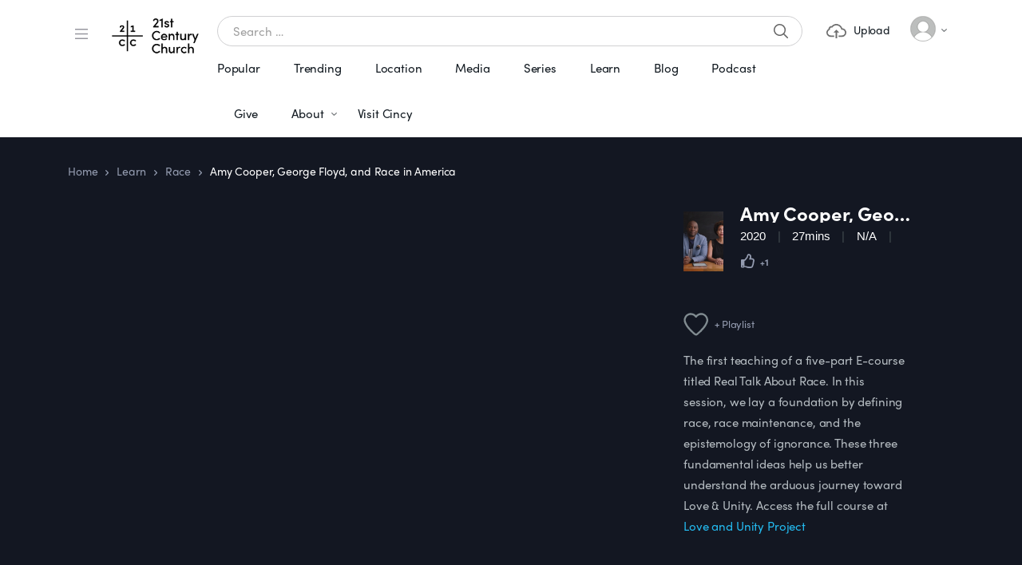

--- FILE ---
content_type: text/html; charset=UTF-8
request_url: https://21stcenturychurch.com/learn/real-talk-about-race-video-1/?movie_playlist_id=4826
body_size: 19579
content:
<!doctype html>
<html dir="ltr" lang="en" prefix="og: https://ogp.me/ns#">
<head>
<meta charset="UTF-8">
<meta name="viewport" content="width=device-width, initial-scale=1, maximum-scale=1.0, user-scalable=no">
<link rel="profile" href="http://gmpg.org/xfn/11">
<link rel="pingback" href="https://21stcenturychurch.com/xmlrpc.php">

<title>Amy Cooper, George Floyd, and Race in America | 21st Century Church</title>

		<!-- All in One SEO 4.5.3.1 - aioseo.com -->
		<meta name="description" content="The protests following the killing of George Floyd and others have made race the central conversation in America. While you long for your church to reflect God’s vision for a loving, unified and diverse family, you’re unsure where to begin. In this five-week academy, you’ll participate in an honest conversation about race and learn how your congregation can face the divides in our country with love and unity." />
		<meta name="robots" content="max-image-preview:large" />
		<link rel="canonical" href="https://21stcenturychurch.com/learn/real-talk-about-race-video-1/" />
		<meta name="generator" content="All in One SEO (AIOSEO) 4.5.3.1" />
		<meta property="og:locale" content="en_US" />
		<meta property="og:site_name" content="21st Century Church" />
		<meta property="og:type" content="article" />
		<meta property="og:title" content="Amy Cooper, George Floyd, and Race in America | 21st Century Church" />
		<meta property="og:description" content="The protests following the killing of George Floyd and others have made race the central conversation in America. While you long for your church to reflect God’s vision for a loving, unified and diverse family, you’re unsure where to begin. In this five-week academy, you’ll participate in an honest conversation about race and learn how your congregation can face the divides in our country with love and unity." />
		<meta property="og:url" content="https://21stcenturychurch.com/learn/real-talk-about-race-video-1/" />
		<meta property="og:image" content="https://21stcenturychurch.com/wp-content/uploads/2019/02/Dele_Oneya_2.jpg" />
		<meta property="og:image:secure_url" content="https://21stcenturychurch.com/wp-content/uploads/2019/02/Dele_Oneya_2.jpg" />
		<meta property="og:image:width" content="1600" />
		<meta property="og:image:height" content="900" />
		<meta property="article:published_time" content="2019-02-07T14:25:32+00:00" />
		<meta property="article:modified_time" content="2024-02-22T19:59:07+00:00" />
		<meta name="twitter:card" content="summary" />
		<meta name="twitter:title" content="Amy Cooper, George Floyd, and Race in America | 21st Century Church" />
		<meta name="twitter:description" content="The protests following the killing of George Floyd and others have made race the central conversation in America. While you long for your church to reflect God’s vision for a loving, unified and diverse family, you’re unsure where to begin. In this five-week academy, you’ll participate in an honest conversation about race and learn how your congregation can face the divides in our country with love and unity." />
		<meta name="twitter:image" content="https://21stcenturychurch.com/wp-content/uploads/2019/02/Dele_Oneya_2.jpg" />
		<script type="application/ld+json" class="aioseo-schema">
			{"@context":"https:\/\/schema.org","@graph":[{"@type":"BreadcrumbList","@id":"https:\/\/21stcenturychurch.com\/learn\/real-talk-about-race-video-1\/#breadcrumblist","itemListElement":[{"@type":"ListItem","@id":"https:\/\/21stcenturychurch.com\/#listItem","position":1,"name":"Home","item":"https:\/\/21stcenturychurch.com\/","nextItem":"https:\/\/21stcenturychurch.com\/learn\/real-talk-about-race-video-1\/#listItem"},{"@type":"ListItem","@id":"https:\/\/21stcenturychurch.com\/learn\/real-talk-about-race-video-1\/#listItem","position":2,"name":"Amy Cooper, George Floyd, and Race in America","previousItem":"https:\/\/21stcenturychurch.com\/#listItem"}]},{"@type":"Organization","@id":"https:\/\/21stcenturychurch.com\/#organization","name":"21st Century Church","url":"https:\/\/21stcenturychurch.com\/","logo":{"@type":"ImageObject","url":"https:\/\/21stcenturychurch.com\/wp-content\/uploads\/2021\/01\/21st-Century-Church_icon_black.png","@id":"https:\/\/21stcenturychurch.com\/learn\/real-talk-about-race-video-1\/#organizationLogo","width":600,"height":602,"caption":"21st Century Church Icon"},"image":{"@id":"https:\/\/21stcenturychurch.com\/#organizationLogo"},"contactPoint":{"@type":"ContactPoint","telephone":"+15137998838","contactType":"Office"}},{"@type":"Person","@id":"https:\/\/21stcenturychurch.com\/author\/admin\/#author","url":"https:\/\/21stcenturychurch.com\/author\/admin\/","name":"21st Century Church","image":{"@type":"ImageObject","@id":"https:\/\/21stcenturychurch.com\/learn\/real-talk-about-race-video-1\/#authorImage","url":"https:\/\/secure.gravatar.com\/avatar\/e4f4247b22d55685278c5aebad3c0ed9?s=96&d=mm&r=g","width":96,"height":96,"caption":"21st Century Church"}},{"@type":"WebPage","@id":"https:\/\/21stcenturychurch.com\/learn\/real-talk-about-race-video-1\/#webpage","url":"https:\/\/21stcenturychurch.com\/learn\/real-talk-about-race-video-1\/","name":"Amy Cooper, George Floyd, and Race in America | 21st Century Church","description":"The protests following the killing of George Floyd and others have made race the central conversation in America. While you long for your church to reflect God\u2019s vision for a loving, unified and diverse family, you\u2019re unsure where to begin. In this five-week academy, you\u2019ll participate in an honest conversation about race and learn how your congregation can face the divides in our country with love and unity.","inLanguage":"en","isPartOf":{"@id":"https:\/\/21stcenturychurch.com\/#website"},"breadcrumb":{"@id":"https:\/\/21stcenturychurch.com\/learn\/real-talk-about-race-video-1\/#breadcrumblist"},"author":{"@id":"https:\/\/21stcenturychurch.com\/author\/admin\/#author"},"creator":{"@id":"https:\/\/21stcenturychurch.com\/author\/admin\/#author"},"image":{"@type":"ImageObject","url":"https:\/\/21stcenturychurch.com\/wp-content\/uploads\/2019\/02\/Dele_Oneya_2.jpg","@id":"https:\/\/21stcenturychurch.com\/learn\/real-talk-about-race-video-1\/#mainImage","width":1600,"height":900},"primaryImageOfPage":{"@id":"https:\/\/21stcenturychurch.com\/learn\/real-talk-about-race-video-1\/#mainImage"},"datePublished":"2019-02-07T14:25:32-05:00","dateModified":"2024-02-22T14:59:07-05:00"},{"@type":"WebSite","@id":"https:\/\/21stcenturychurch.com\/#website","url":"https:\/\/21stcenturychurch.com\/","name":"21st Century Church","description":"Experience 21st Century Church in your local community.","inLanguage":"en","publisher":{"@id":"https:\/\/21stcenturychurch.com\/#organization"}}]}
		</script>
		<!-- All in One SEO -->

<link rel='dns-prefetch' href='//www.googletagmanager.com' />
<link rel='dns-prefetch' href='//use.typekit.net' />
<link rel="alternate" type="application/rss+xml" title="21st Century Church &raquo; Feed" href="https://21stcenturychurch.com/feed/" />
<link rel="alternate" type="application/rss+xml" title="21st Century Church &raquo; Comments Feed" href="https://21stcenturychurch.com/comments/feed/" />
<script type="text/javascript">
/* <![CDATA[ */
window._wpemojiSettings = {"baseUrl":"https:\/\/s.w.org\/images\/core\/emoji\/14.0.0\/72x72\/","ext":".png","svgUrl":"https:\/\/s.w.org\/images\/core\/emoji\/14.0.0\/svg\/","svgExt":".svg","source":{"concatemoji":"https:\/\/21stcenturychurch.com\/wp-includes\/js\/wp-emoji-release.min.js?ver=6.4.7"}};
/*! This file is auto-generated */
!function(i,n){var o,s,e;function c(e){try{var t={supportTests:e,timestamp:(new Date).valueOf()};sessionStorage.setItem(o,JSON.stringify(t))}catch(e){}}function p(e,t,n){e.clearRect(0,0,e.canvas.width,e.canvas.height),e.fillText(t,0,0);var t=new Uint32Array(e.getImageData(0,0,e.canvas.width,e.canvas.height).data),r=(e.clearRect(0,0,e.canvas.width,e.canvas.height),e.fillText(n,0,0),new Uint32Array(e.getImageData(0,0,e.canvas.width,e.canvas.height).data));return t.every(function(e,t){return e===r[t]})}function u(e,t,n){switch(t){case"flag":return n(e,"\ud83c\udff3\ufe0f\u200d\u26a7\ufe0f","\ud83c\udff3\ufe0f\u200b\u26a7\ufe0f")?!1:!n(e,"\ud83c\uddfa\ud83c\uddf3","\ud83c\uddfa\u200b\ud83c\uddf3")&&!n(e,"\ud83c\udff4\udb40\udc67\udb40\udc62\udb40\udc65\udb40\udc6e\udb40\udc67\udb40\udc7f","\ud83c\udff4\u200b\udb40\udc67\u200b\udb40\udc62\u200b\udb40\udc65\u200b\udb40\udc6e\u200b\udb40\udc67\u200b\udb40\udc7f");case"emoji":return!n(e,"\ud83e\udef1\ud83c\udffb\u200d\ud83e\udef2\ud83c\udfff","\ud83e\udef1\ud83c\udffb\u200b\ud83e\udef2\ud83c\udfff")}return!1}function f(e,t,n){var r="undefined"!=typeof WorkerGlobalScope&&self instanceof WorkerGlobalScope?new OffscreenCanvas(300,150):i.createElement("canvas"),a=r.getContext("2d",{willReadFrequently:!0}),o=(a.textBaseline="top",a.font="600 32px Arial",{});return e.forEach(function(e){o[e]=t(a,e,n)}),o}function t(e){var t=i.createElement("script");t.src=e,t.defer=!0,i.head.appendChild(t)}"undefined"!=typeof Promise&&(o="wpEmojiSettingsSupports",s=["flag","emoji"],n.supports={everything:!0,everythingExceptFlag:!0},e=new Promise(function(e){i.addEventListener("DOMContentLoaded",e,{once:!0})}),new Promise(function(t){var n=function(){try{var e=JSON.parse(sessionStorage.getItem(o));if("object"==typeof e&&"number"==typeof e.timestamp&&(new Date).valueOf()<e.timestamp+604800&&"object"==typeof e.supportTests)return e.supportTests}catch(e){}return null}();if(!n){if("undefined"!=typeof Worker&&"undefined"!=typeof OffscreenCanvas&&"undefined"!=typeof URL&&URL.createObjectURL&&"undefined"!=typeof Blob)try{var e="postMessage("+f.toString()+"("+[JSON.stringify(s),u.toString(),p.toString()].join(",")+"));",r=new Blob([e],{type:"text/javascript"}),a=new Worker(URL.createObjectURL(r),{name:"wpTestEmojiSupports"});return void(a.onmessage=function(e){c(n=e.data),a.terminate(),t(n)})}catch(e){}c(n=f(s,u,p))}t(n)}).then(function(e){for(var t in e)n.supports[t]=e[t],n.supports.everything=n.supports.everything&&n.supports[t],"flag"!==t&&(n.supports.everythingExceptFlag=n.supports.everythingExceptFlag&&n.supports[t]);n.supports.everythingExceptFlag=n.supports.everythingExceptFlag&&!n.supports.flag,n.DOMReady=!1,n.readyCallback=function(){n.DOMReady=!0}}).then(function(){return e}).then(function(){var e;n.supports.everything||(n.readyCallback(),(e=n.source||{}).concatemoji?t(e.concatemoji):e.wpemoji&&e.twemoji&&(t(e.twemoji),t(e.wpemoji)))}))}((window,document),window._wpemojiSettings);
/* ]]> */
</script>
<link rel='stylesheet' id='ctrumbowyg-css' href='https://21stcenturychurch.com/wp-content/plugins/eroom-zoom-meetings-webinar/nuxy/metaboxes/assets/vendors/trumbowyg/ctrumbowyg.css?ver=6.4.7' type='text/css' media='all' />
<link rel='stylesheet' id='color-trumbowyg-css' href='https://21stcenturychurch.com/wp-content/plugins/eroom-zoom-meetings-webinar/nuxy/metaboxes/assets/vendors/trumbowyg/color-trumbowyg.css?ver=6.4.7' type='text/css' media='all' />
<style id='wp-emoji-styles-inline-css' type='text/css'>

	img.wp-smiley, img.emoji {
		display: inline !important;
		border: none !important;
		box-shadow: none !important;
		height: 1em !important;
		width: 1em !important;
		margin: 0 0.07em !important;
		vertical-align: -0.1em !important;
		background: none !important;
		padding: 0 !important;
	}
</style>
<link rel='stylesheet' id='wp-block-library-css' href='https://21stcenturychurch.com/wp-includes/css/dist/block-library/style.min.css?ver=6.4.7' type='text/css' media='all' />
<style id='wp-block-library-theme-inline-css' type='text/css'>
.wp-block-audio figcaption{color:#555;font-size:13px;text-align:center}.is-dark-theme .wp-block-audio figcaption{color:hsla(0,0%,100%,.65)}.wp-block-audio{margin:0 0 1em}.wp-block-code{border:1px solid #ccc;border-radius:4px;font-family:Menlo,Consolas,monaco,monospace;padding:.8em 1em}.wp-block-embed figcaption{color:#555;font-size:13px;text-align:center}.is-dark-theme .wp-block-embed figcaption{color:hsla(0,0%,100%,.65)}.wp-block-embed{margin:0 0 1em}.blocks-gallery-caption{color:#555;font-size:13px;text-align:center}.is-dark-theme .blocks-gallery-caption{color:hsla(0,0%,100%,.65)}.wp-block-image figcaption{color:#555;font-size:13px;text-align:center}.is-dark-theme .wp-block-image figcaption{color:hsla(0,0%,100%,.65)}.wp-block-image{margin:0 0 1em}.wp-block-pullquote{border-bottom:4px solid;border-top:4px solid;color:currentColor;margin-bottom:1.75em}.wp-block-pullquote cite,.wp-block-pullquote footer,.wp-block-pullquote__citation{color:currentColor;font-size:.8125em;font-style:normal;text-transform:uppercase}.wp-block-quote{border-left:.25em solid;margin:0 0 1.75em;padding-left:1em}.wp-block-quote cite,.wp-block-quote footer{color:currentColor;font-size:.8125em;font-style:normal;position:relative}.wp-block-quote.has-text-align-right{border-left:none;border-right:.25em solid;padding-left:0;padding-right:1em}.wp-block-quote.has-text-align-center{border:none;padding-left:0}.wp-block-quote.is-large,.wp-block-quote.is-style-large,.wp-block-quote.is-style-plain{border:none}.wp-block-search .wp-block-search__label{font-weight:700}.wp-block-search__button{border:1px solid #ccc;padding:.375em .625em}:where(.wp-block-group.has-background){padding:1.25em 2.375em}.wp-block-separator.has-css-opacity{opacity:.4}.wp-block-separator{border:none;border-bottom:2px solid;margin-left:auto;margin-right:auto}.wp-block-separator.has-alpha-channel-opacity{opacity:1}.wp-block-separator:not(.is-style-wide):not(.is-style-dots){width:100px}.wp-block-separator.has-background:not(.is-style-dots){border-bottom:none;height:1px}.wp-block-separator.has-background:not(.is-style-wide):not(.is-style-dots){height:2px}.wp-block-table{margin:0 0 1em}.wp-block-table td,.wp-block-table th{word-break:normal}.wp-block-table figcaption{color:#555;font-size:13px;text-align:center}.is-dark-theme .wp-block-table figcaption{color:hsla(0,0%,100%,.65)}.wp-block-video figcaption{color:#555;font-size:13px;text-align:center}.is-dark-theme .wp-block-video figcaption{color:hsla(0,0%,100%,.65)}.wp-block-video{margin:0 0 1em}.wp-block-template-part.has-background{margin-bottom:0;margin-top:0;padding:1.25em 2.375em}
</style>
<link rel='stylesheet' id='vodi-comingsoon-launch-section-css' href='https://21stcenturychurch.com/wp-content/plugins/vodi-extensions/assets/css/gutenberg-blocks/comingsoon-launch-section/style.min.css?ver=1704195553' type='text/css' media='all' />
<link rel='stylesheet' id='vodi-landing-viewcounts-section-css' href='https://21stcenturychurch.com/wp-content/plugins/vodi-extensions/assets/css/gutenberg-blocks/landing-viewcounts-section/style.min.css?ver=1704195553' type='text/css' media='all' />
<link rel='stylesheet' id='vodi-faq-section-css' href='https://21stcenturychurch.com/wp-content/plugins/vodi-extensions/assets/css/gutenberg-blocks/faq-section/style.min.css?ver=1704195553' type='text/css' media='all' />
<link rel='stylesheet' id='vodi-landing-features-list-css' href='https://21stcenturychurch.com/wp-content/plugins/vodi-extensions/assets/css/gutenberg-blocks/landing-features-list/style.min.css?ver=1704195553' type='text/css' media='all' />
<link rel='stylesheet' id='vodi-landing-featured-video-css' href='https://21stcenturychurch.com/wp-content/plugins/vodi-extensions/assets/css/gutenberg-blocks/landing-featured-video/style.min.css?ver=1704195553' type='text/css' media='all' />
<link rel='stylesheet' id='vodi-landing-tabs-features-css' href='https://21stcenturychurch.com/wp-content/plugins/vodi-extensions/assets/css/gutenberg-blocks/landing-tabs-features/style.min.css?ver=1704195553' type='text/css' media='all' />
<link rel='stylesheet' id='vodi-landing-movies-carousel-css' href='https://21stcenturychurch.com/wp-content/plugins/vodi-extensions/assets/css/gutenberg-blocks/landing-movies-carousel/style.min.css?ver=1704195553' type='text/css' media='all' />
<link rel='stylesheet' id='vodi-landing-featured-section-css' href='https://21stcenturychurch.com/wp-content/plugins/vodi-extensions/assets/css/gutenberg-blocks/landing-featured-section/style.min.css?ver=1704195553' type='text/css' media='all' />
<link rel='stylesheet' id='vodi-landing-hero-banner-css' href='https://21stcenturychurch.com/wp-content/plugins/vodi-extensions/assets/css/gutenberg-blocks/landing-hero-banner/style.min.css?ver=1704195553' type='text/css' media='all' />
<link rel='stylesheet' id='vodi-section-full-width-banner-css' href='https://21stcenturychurch.com/wp-content/plugins/vodi-extensions/assets/css/gutenberg-blocks/section-full-width-banner/style.min.css?ver=1704195553' type='text/css' media='all' />
<link rel='stylesheet' id='vodi-video-section-css' href='https://21stcenturychurch.com/wp-content/plugins/vodi-extensions/assets/css/gutenberg-blocks/video-section/style.min.css?ver=1704195554' type='text/css' media='all' />
<link rel='stylesheet' id='vodi-tv-show-section-css' href='https://21stcenturychurch.com/wp-content/plugins/vodi-extensions/assets/css/gutenberg-blocks/tv-show-section/style.min.css?ver=1704195554' type='text/css' media='all' />
<link rel='stylesheet' id='vodi-hot-premieres-block-css' href='https://21stcenturychurch.com/wp-content/plugins/vodi-extensions/assets/css/gutenberg-blocks/hot-premieres-block/style.min.css?ver=1704195553' type='text/css' media='all' />
<link rel='stylesheet' id='vodi-movie-section-aside-header-css' href='https://21stcenturychurch.com/wp-content/plugins/vodi-extensions/assets/css/gutenberg-blocks/movie-section-aside-header/style.min.css?ver=1704195553' type='text/css' media='all' />
<link rel='stylesheet' id='vodi-video-section-aside-header-css' href='https://21stcenturychurch.com/wp-content/plugins/vodi-extensions/assets/css/gutenberg-blocks/video-section-aside-header/style.min.css?ver=1704195554' type='text/css' media='all' />
<link rel='stylesheet' id='vodi-section-movies-carousel-aside-header-css' href='https://21stcenturychurch.com/wp-content/plugins/vodi-extensions/assets/css/gutenberg-blocks/section-movies-carousel-aside-header/style.min.css?ver=1704195553' type='text/css' media='all' />
<link rel='stylesheet' id='vodi-section-videos-carousel-aside-header-css' href='https://21stcenturychurch.com/wp-content/plugins/vodi-extensions/assets/css/gutenberg-blocks/section-videos-carousel-aside-header/style.min.css?ver=1704195553' type='text/css' media='all' />
<link rel='stylesheet' id='vodi-section-movies-carousel-nav-header-css' href='https://21stcenturychurch.com/wp-content/plugins/vodi-extensions/assets/css/gutenberg-blocks/section-movies-carousel-nav-header/style.min.css?ver=1704195553' type='text/css' media='all' />
<link rel='stylesheet' id='vodi-section-videos-carousel-nav-header-css' href='https://21stcenturychurch.com/wp-content/plugins/vodi-extensions/assets/css/gutenberg-blocks/section-videos-carousel-nav-header/style.min.css?ver=1704195554' type='text/css' media='all' />
<link rel='stylesheet' id='vodi-section-movies-carousel-flex-header-css' href='https://21stcenturychurch.com/wp-content/plugins/vodi-extensions/assets/css/gutenberg-blocks/section-movies-carousel-flex-header/style.min.css?ver=1704195553' type='text/css' media='all' />
<link rel='stylesheet' id='vodi-section-videos-carousel-flex-header-css' href='https://21stcenturychurch.com/wp-content/plugins/vodi-extensions/assets/css/gutenberg-blocks/section-videos-carousel-flex-header/style.min.css?ver=1704195554' type='text/css' media='all' />
<link rel='stylesheet' id='section-featured-post-css' href='https://21stcenturychurch.com/wp-content/plugins/vodi-extensions/assets/css/gutenberg-blocks/section-featured-post/style.min.css?ver=1704195553' type='text/css' media='all' />
<link rel='stylesheet' id='videos-with-featured-video-css' href='https://21stcenturychurch.com/wp-content/plugins/vodi-extensions/assets/css/gutenberg-blocks/videos-with-featured-video/style.min.css?ver=1704195554' type='text/css' media='all' />
<link rel='stylesheet' id='vodi-featured-movies-carousel-css' href='https://21stcenturychurch.com/wp-content/plugins/vodi-extensions/assets/css/gutenberg-blocks/featured-movies-carousel/style.min.css?ver=1704195553' type='text/css' media='all' />
<link rel='stylesheet' id='vodi-section-featured-movie-css' href='https://21stcenturychurch.com/wp-content/plugins/vodi-extensions/assets/css/gutenberg-blocks/section-featured-movie/style.min.css?ver=1704195553' type='text/css' media='all' />
<link rel='stylesheet' id='vodi-section-featured-tv-show-css' href='https://21stcenturychurch.com/wp-content/plugins/vodi-extensions/assets/css/gutenberg-blocks/section-featured-tv-show/style.min.css?ver=1704195553' type='text/css' media='all' />
<link rel='stylesheet' id='vodi-banner-with-section-tv-shows-css' href='https://21stcenturychurch.com/wp-content/plugins/vodi-extensions/assets/css/gutenberg-blocks/banner-with-section-tv-shows/style.min.css?ver=1704195553' type='text/css' media='all' />
<link rel='stylesheet' id='vodi-blog-list-section-css' href='https://21stcenturychurch.com/wp-content/plugins/vodi-extensions/assets/css/gutenberg-blocks/blog-list-section/style.min.css?ver=1704195553' type='text/css' media='all' />
<link rel='stylesheet' id='vodi-blog-grid-section-css' href='https://21stcenturychurch.com/wp-content/plugins/vodi-extensions/assets/css/gutenberg-blocks/blog-grid-section/style.min.css?ver=1704195553' type='text/css' media='all' />
<link rel='stylesheet' id='vodi-blog-tab-section-css' href='https://21stcenturychurch.com/wp-content/plugins/vodi-extensions/assets/css/gutenberg-blocks/blog-tab-section/style.min.css?ver=1704195553' type='text/css' media='all' />
<link rel='stylesheet' id='vodi-slider-movies-css' href='https://21stcenturychurch.com/wp-content/plugins/vodi-extensions/assets/css/gutenberg-blocks/slider-movies/style.min.css?ver=1704195554' type='text/css' media='all' />
<link rel='stylesheet' id='vodi-section-live-videos-css' href='https://21stcenturychurch.com/wp-content/plugins/vodi-extensions/assets/css/gutenberg-blocks/section-live-videos/style.min.css?ver=1704195553' type='text/css' media='all' />
<link rel='stylesheet' id='vodi-videos-slider-css' href='https://21stcenturychurch.com/wp-content/plugins/vodi-extensions/assets/css/gutenberg-blocks/videos-slider/style.min.css?ver=1704195554' type='text/css' media='all' />
<link rel='stylesheet' id='vodi-movies-slider-css' href='https://21stcenturychurch.com/wp-content/plugins/vodi-extensions/assets/css/gutenberg-blocks/movies-slider/style.min.css?ver=1704195553' type='text/css' media='all' />
<link rel='stylesheet' id='vodi-tv-shows-slider-css' href='https://21stcenturychurch.com/wp-content/plugins/vodi-extensions/assets/css/gutenberg-blocks/tv-shows-slider/style.min.css?ver=1704195554' type='text/css' media='all' />
<link rel='stylesheet' id='vodi-section-coming-soon-videos-css' href='https://21stcenturychurch.com/wp-content/plugins/vodi-extensions/assets/css/gutenberg-blocks/section-coming-soon-videos/style.min.css?ver=1704195553' type='text/css' media='all' />
<link rel='stylesheet' id='vodi-movies-list-css' href='https://21stcenturychurch.com/wp-content/plugins/vodi-extensions/assets/css/gutenberg-blocks/movies-list/style.min.css?ver=1704195553' type='text/css' media='all' />
<link rel='stylesheet' id='vodi-blog-grid-with-list-section-css' href='https://21stcenturychurch.com/wp-content/plugins/vodi-extensions/assets/css/gutenberg-blocks/blog-grid-with-list-section/style.min.css?ver=1704195553' type='text/css' media='all' />
<link rel='stylesheet' id='vodi-recent-comments-css' href='https://21stcenturychurch.com/wp-content/plugins/vodi-extensions/assets/css/gutenberg-blocks/recent-comments/style.min.css?ver=1704195553' type='text/css' media='all' />
<link rel='stylesheet' id='vodi-section-event-category-list-css' href='https://21stcenturychurch.com/wp-content/plugins/vodi-extensions/assets/css/gutenberg-blocks/section-event-category-list/style.min.css?ver=1704195553' type='text/css' media='all' />
<link rel='stylesheet' id='vodi-featured-blog-with-blog-grid-section-css' href='https://21stcenturychurch.com/wp-content/plugins/vodi-extensions/assets/css/gutenberg-blocks/featured-blog-with-blog-grid-section/style.min.css?ver=1704195553' type='text/css' media='all' />
<link rel='stylesheet' id='vodi-active-videos-css' href='https://21stcenturychurch.com/wp-content/plugins/vodi-extensions/assets/css/gutenberg-blocks/active-videos/style.min.css?ver=1704195553' type='text/css' media='all' />
<link rel='stylesheet' id='vodi-section-playlist-carousel-css' href='https://21stcenturychurch.com/wp-content/plugins/vodi-extensions/assets/css/gutenberg-blocks/section-playlist-carousel/style.min.css?ver=1704195553' type='text/css' media='all' />
<link rel='stylesheet' id='vodi-section-tv-episodes-carousel-aside-header-css' href='https://21stcenturychurch.com/wp-content/plugins/vodi-extensions/assets/css/gutenberg-blocks/section-tv-episodes-carousel-aside-header/style.min.css?ver=1704195553' type='text/css' media='all' />
<link rel='stylesheet' id='vodi-section-tv-episodes-carousel-flex-header-css' href='https://21stcenturychurch.com/wp-content/plugins/vodi-extensions/assets/css/gutenberg-blocks/section-tv-episodes-carousel-flex-header/style.min.css?ver=1704195553' type='text/css' media='all' />
<link rel='stylesheet' id='vodi-tv-show-section-aside-header-css' href='https://21stcenturychurch.com/wp-content/plugins/vodi-extensions/assets/css/gutenberg-blocks/tv-show-section-aside-header/style.min.css?ver=1704195554' type='text/css' media='all' />
<link rel='stylesheet' id='vodi-section-tv-shows-carousel-nav-header-css' href='https://21stcenturychurch.com/wp-content/plugins/vodi-extensions/assets/css/gutenberg-blocks/section-tv-shows-carousel-nav-header/style.min.css?ver=1704195553' type='text/css' media='all' />
<link rel='stylesheet' id='vodi-episodes-with-featured-episode-css' href='https://21stcenturychurch.com/wp-content/plugins/vodi-extensions/assets/css/gutenberg-blocks/episodes-with-featured-episode/style.min.css?ver=1704195553' type='text/css' media='all' />
<link rel='stylesheet' id='coblocks-frontend-css' href='https://21stcenturychurch.com/wp-content/plugins/coblocks/dist/style-coblocks-1.css?ver=3.1.5' type='text/css' media='all' />
<link rel='stylesheet' id='coblocks-extensions-css' href='https://21stcenturychurch.com/wp-content/plugins/coblocks/dist/style-coblocks-extensions.css?ver=3.1.5' type='text/css' media='all' />
<link rel='stylesheet' id='coblocks-animation-css' href='https://21stcenturychurch.com/wp-content/plugins/coblocks/dist/style-coblocks-animation.css?ver=d9b2b27566e6a2a85d1b' type='text/css' media='all' />
<link rel='stylesheet' id='font-awesome-css' href='https://21stcenturychurch.com/wp-content/plugins/elementor/assets/lib/font-awesome/css/font-awesome.min.css?ver=4.7.0' type='text/css' media='all' />
<link rel='stylesheet' id='vodi-block-styles-css' href='https://21stcenturychurch.com/wp-content/themes/vodi/assets/css/gutenberg-blocks.min.css?ver=1768716406' type='text/css' media='all' />
<style id='classic-theme-styles-inline-css' type='text/css'>
/*! This file is auto-generated */
.wp-block-button__link{color:#fff;background-color:#32373c;border-radius:9999px;box-shadow:none;text-decoration:none;padding:calc(.667em + 2px) calc(1.333em + 2px);font-size:1.125em}.wp-block-file__button{background:#32373c;color:#fff;text-decoration:none}
</style>
<style id='global-styles-inline-css' type='text/css'>
body{--wp--preset--color--black: #000000;--wp--preset--color--cyan-bluish-gray: #abb8c3;--wp--preset--color--white: #ffffff;--wp--preset--color--pale-pink: #f78da7;--wp--preset--color--vivid-red: #cf2e2e;--wp--preset--color--luminous-vivid-orange: #ff6900;--wp--preset--color--luminous-vivid-amber: #fcb900;--wp--preset--color--light-green-cyan: #7bdcb5;--wp--preset--color--vivid-green-cyan: #00d084;--wp--preset--color--pale-cyan-blue: #8ed1fc;--wp--preset--color--vivid-cyan-blue: #0693e3;--wp--preset--color--vivid-purple: #9b51e0;--wp--preset--gradient--vivid-cyan-blue-to-vivid-purple: linear-gradient(135deg,rgba(6,147,227,1) 0%,rgb(155,81,224) 100%);--wp--preset--gradient--light-green-cyan-to-vivid-green-cyan: linear-gradient(135deg,rgb(122,220,180) 0%,rgb(0,208,130) 100%);--wp--preset--gradient--luminous-vivid-amber-to-luminous-vivid-orange: linear-gradient(135deg,rgba(252,185,0,1) 0%,rgba(255,105,0,1) 100%);--wp--preset--gradient--luminous-vivid-orange-to-vivid-red: linear-gradient(135deg,rgba(255,105,0,1) 0%,rgb(207,46,46) 100%);--wp--preset--gradient--very-light-gray-to-cyan-bluish-gray: linear-gradient(135deg,rgb(238,238,238) 0%,rgb(169,184,195) 100%);--wp--preset--gradient--cool-to-warm-spectrum: linear-gradient(135deg,rgb(74,234,220) 0%,rgb(151,120,209) 20%,rgb(207,42,186) 40%,rgb(238,44,130) 60%,rgb(251,105,98) 80%,rgb(254,248,76) 100%);--wp--preset--gradient--blush-light-purple: linear-gradient(135deg,rgb(255,206,236) 0%,rgb(152,150,240) 100%);--wp--preset--gradient--blush-bordeaux: linear-gradient(135deg,rgb(254,205,165) 0%,rgb(254,45,45) 50%,rgb(107,0,62) 100%);--wp--preset--gradient--luminous-dusk: linear-gradient(135deg,rgb(255,203,112) 0%,rgb(199,81,192) 50%,rgb(65,88,208) 100%);--wp--preset--gradient--pale-ocean: linear-gradient(135deg,rgb(255,245,203) 0%,rgb(182,227,212) 50%,rgb(51,167,181) 100%);--wp--preset--gradient--electric-grass: linear-gradient(135deg,rgb(202,248,128) 0%,rgb(113,206,126) 100%);--wp--preset--gradient--midnight: linear-gradient(135deg,rgb(2,3,129) 0%,rgb(40,116,252) 100%);--wp--preset--font-size--small: 13px;--wp--preset--font-size--medium: 20px;--wp--preset--font-size--large: 36px;--wp--preset--font-size--x-large: 42px;--wp--preset--spacing--20: 0.44rem;--wp--preset--spacing--30: 0.67rem;--wp--preset--spacing--40: 1rem;--wp--preset--spacing--50: 1.5rem;--wp--preset--spacing--60: 2.25rem;--wp--preset--spacing--70: 3.38rem;--wp--preset--spacing--80: 5.06rem;--wp--preset--shadow--natural: 6px 6px 9px rgba(0, 0, 0, 0.2);--wp--preset--shadow--deep: 12px 12px 50px rgba(0, 0, 0, 0.4);--wp--preset--shadow--sharp: 6px 6px 0px rgba(0, 0, 0, 0.2);--wp--preset--shadow--outlined: 6px 6px 0px -3px rgba(255, 255, 255, 1), 6px 6px rgba(0, 0, 0, 1);--wp--preset--shadow--crisp: 6px 6px 0px rgba(0, 0, 0, 1);}:where(.is-layout-flex){gap: 0.5em;}:where(.is-layout-grid){gap: 0.5em;}body .is-layout-flow > .alignleft{float: left;margin-inline-start: 0;margin-inline-end: 2em;}body .is-layout-flow > .alignright{float: right;margin-inline-start: 2em;margin-inline-end: 0;}body .is-layout-flow > .aligncenter{margin-left: auto !important;margin-right: auto !important;}body .is-layout-constrained > .alignleft{float: left;margin-inline-start: 0;margin-inline-end: 2em;}body .is-layout-constrained > .alignright{float: right;margin-inline-start: 2em;margin-inline-end: 0;}body .is-layout-constrained > .aligncenter{margin-left: auto !important;margin-right: auto !important;}body .is-layout-constrained > :where(:not(.alignleft):not(.alignright):not(.alignfull)){max-width: var(--wp--style--global--content-size);margin-left: auto !important;margin-right: auto !important;}body .is-layout-constrained > .alignwide{max-width: var(--wp--style--global--wide-size);}body .is-layout-flex{display: flex;}body .is-layout-flex{flex-wrap: wrap;align-items: center;}body .is-layout-flex > *{margin: 0;}body .is-layout-grid{display: grid;}body .is-layout-grid > *{margin: 0;}:where(.wp-block-columns.is-layout-flex){gap: 2em;}:where(.wp-block-columns.is-layout-grid){gap: 2em;}:where(.wp-block-post-template.is-layout-flex){gap: 1.25em;}:where(.wp-block-post-template.is-layout-grid){gap: 1.25em;}.has-black-color{color: var(--wp--preset--color--black) !important;}.has-cyan-bluish-gray-color{color: var(--wp--preset--color--cyan-bluish-gray) !important;}.has-white-color{color: var(--wp--preset--color--white) !important;}.has-pale-pink-color{color: var(--wp--preset--color--pale-pink) !important;}.has-vivid-red-color{color: var(--wp--preset--color--vivid-red) !important;}.has-luminous-vivid-orange-color{color: var(--wp--preset--color--luminous-vivid-orange) !important;}.has-luminous-vivid-amber-color{color: var(--wp--preset--color--luminous-vivid-amber) !important;}.has-light-green-cyan-color{color: var(--wp--preset--color--light-green-cyan) !important;}.has-vivid-green-cyan-color{color: var(--wp--preset--color--vivid-green-cyan) !important;}.has-pale-cyan-blue-color{color: var(--wp--preset--color--pale-cyan-blue) !important;}.has-vivid-cyan-blue-color{color: var(--wp--preset--color--vivid-cyan-blue) !important;}.has-vivid-purple-color{color: var(--wp--preset--color--vivid-purple) !important;}.has-black-background-color{background-color: var(--wp--preset--color--black) !important;}.has-cyan-bluish-gray-background-color{background-color: var(--wp--preset--color--cyan-bluish-gray) !important;}.has-white-background-color{background-color: var(--wp--preset--color--white) !important;}.has-pale-pink-background-color{background-color: var(--wp--preset--color--pale-pink) !important;}.has-vivid-red-background-color{background-color: var(--wp--preset--color--vivid-red) !important;}.has-luminous-vivid-orange-background-color{background-color: var(--wp--preset--color--luminous-vivid-orange) !important;}.has-luminous-vivid-amber-background-color{background-color: var(--wp--preset--color--luminous-vivid-amber) !important;}.has-light-green-cyan-background-color{background-color: var(--wp--preset--color--light-green-cyan) !important;}.has-vivid-green-cyan-background-color{background-color: var(--wp--preset--color--vivid-green-cyan) !important;}.has-pale-cyan-blue-background-color{background-color: var(--wp--preset--color--pale-cyan-blue) !important;}.has-vivid-cyan-blue-background-color{background-color: var(--wp--preset--color--vivid-cyan-blue) !important;}.has-vivid-purple-background-color{background-color: var(--wp--preset--color--vivid-purple) !important;}.has-black-border-color{border-color: var(--wp--preset--color--black) !important;}.has-cyan-bluish-gray-border-color{border-color: var(--wp--preset--color--cyan-bluish-gray) !important;}.has-white-border-color{border-color: var(--wp--preset--color--white) !important;}.has-pale-pink-border-color{border-color: var(--wp--preset--color--pale-pink) !important;}.has-vivid-red-border-color{border-color: var(--wp--preset--color--vivid-red) !important;}.has-luminous-vivid-orange-border-color{border-color: var(--wp--preset--color--luminous-vivid-orange) !important;}.has-luminous-vivid-amber-border-color{border-color: var(--wp--preset--color--luminous-vivid-amber) !important;}.has-light-green-cyan-border-color{border-color: var(--wp--preset--color--light-green-cyan) !important;}.has-vivid-green-cyan-border-color{border-color: var(--wp--preset--color--vivid-green-cyan) !important;}.has-pale-cyan-blue-border-color{border-color: var(--wp--preset--color--pale-cyan-blue) !important;}.has-vivid-cyan-blue-border-color{border-color: var(--wp--preset--color--vivid-cyan-blue) !important;}.has-vivid-purple-border-color{border-color: var(--wp--preset--color--vivid-purple) !important;}.has-vivid-cyan-blue-to-vivid-purple-gradient-background{background: var(--wp--preset--gradient--vivid-cyan-blue-to-vivid-purple) !important;}.has-light-green-cyan-to-vivid-green-cyan-gradient-background{background: var(--wp--preset--gradient--light-green-cyan-to-vivid-green-cyan) !important;}.has-luminous-vivid-amber-to-luminous-vivid-orange-gradient-background{background: var(--wp--preset--gradient--luminous-vivid-amber-to-luminous-vivid-orange) !important;}.has-luminous-vivid-orange-to-vivid-red-gradient-background{background: var(--wp--preset--gradient--luminous-vivid-orange-to-vivid-red) !important;}.has-very-light-gray-to-cyan-bluish-gray-gradient-background{background: var(--wp--preset--gradient--very-light-gray-to-cyan-bluish-gray) !important;}.has-cool-to-warm-spectrum-gradient-background{background: var(--wp--preset--gradient--cool-to-warm-spectrum) !important;}.has-blush-light-purple-gradient-background{background: var(--wp--preset--gradient--blush-light-purple) !important;}.has-blush-bordeaux-gradient-background{background: var(--wp--preset--gradient--blush-bordeaux) !important;}.has-luminous-dusk-gradient-background{background: var(--wp--preset--gradient--luminous-dusk) !important;}.has-pale-ocean-gradient-background{background: var(--wp--preset--gradient--pale-ocean) !important;}.has-electric-grass-gradient-background{background: var(--wp--preset--gradient--electric-grass) !important;}.has-midnight-gradient-background{background: var(--wp--preset--gradient--midnight) !important;}.has-small-font-size{font-size: var(--wp--preset--font-size--small) !important;}.has-medium-font-size{font-size: var(--wp--preset--font-size--medium) !important;}.has-large-font-size{font-size: var(--wp--preset--font-size--large) !important;}.has-x-large-font-size{font-size: var(--wp--preset--font-size--x-large) !important;}
.wp-block-navigation a:where(:not(.wp-element-button)){color: inherit;}
:where(.wp-block-post-template.is-layout-flex){gap: 1.25em;}:where(.wp-block-post-template.is-layout-grid){gap: 1.25em;}
:where(.wp-block-columns.is-layout-flex){gap: 2em;}:where(.wp-block-columns.is-layout-grid){gap: 2em;}
.wp-block-pullquote{font-size: 1.5em;line-height: 1.6;}
</style>
<link rel='stylesheet' id='redux-extendify-styles-css' href='https://21stcenturychurch.com/wp-content/plugins/redux-framework/redux-core/assets/css/extendify-utilities.css?ver=4.4.11' type='text/css' media='all' />
<link rel='stylesheet' id='contact-form-7-css' href='https://21stcenturychurch.com/wp-content/plugins/contact-form-7/includes/css/styles.css?ver=5.8.5' type='text/css' media='all' />
<link rel='stylesheet' id='custom-typekit-css-css' href='https://use.typekit.net/fom2efy.css?ver=1.0.18' type='text/css' media='all' />
<link rel='stylesheet' id='stm_zoom_main-css' href='https://21stcenturychurch.com/wp-content/plugins/eroom-zoom-meetings-webinar/assets/css/frontend/main.css?ver=1.4.14' type='text/css' media='all' />
<link rel='stylesheet' id='photoswipe-css' href='https://21stcenturychurch.com/wp-content/plugins/masvideos/assets/css/photoswipe/photoswipe.css?ver=1.2.8' type='text/css' media='all' />
<link rel='stylesheet' id='photoswipe-default-skin-css' href='https://21stcenturychurch.com/wp-content/plugins/masvideos/assets/css/photoswipe/default-skin/default-skin.css?ver=1.2.8' type='text/css' media='all' />
<link rel='stylesheet' id='wp-components-css' href='https://21stcenturychurch.com/wp-includes/css/dist/components/style.min.css?ver=6.4.7' type='text/css' media='all' />
<link rel='stylesheet' id='godaddy-styles-css' href='https://21stcenturychurch.com/wp-content/plugins/coblocks/includes/Dependencies/GoDaddy/Styles/build/latest.css?ver=2.0.2' type='text/css' media='all' />
<link rel='stylesheet' id='stm_zoom_woo-css' href='https://21stcenturychurch.com/wp-content/plugins/eroom-zoom-meetings-webinar-pro//assets/css/app.css?ver=1.2.7' type='text/css' media='all' />
<link rel='stylesheet' id='font-awesome-min-css' href='https://21stcenturychurch.com/wp-content/plugins/eroom-zoom-meetings-webinar/nuxy/metaboxes/assets/vendors/font-awesome.min.css?ver=1769336725' type='text/css' media='all' />
<link rel='stylesheet' id='wordpress-popular-posts-css-css' href='https://21stcenturychurch.com/wp-content/plugins/wordpress-popular-posts/assets/css/wpp.css?ver=6.3.4' type='text/css' media='all' />
<link rel='stylesheet' id='vodi-style-css' href='https://21stcenturychurch.com/wp-content/themes/vodi/style.css?ver=1768716406' type='text/css' media='all' />
<link rel='stylesheet' id='fontawesome-css' href='https://21stcenturychurch.com/wp-content/themes/vodi/assets/css/fontawesome.css?ver=1768716406' type='text/css' media='all' />
<link rel='stylesheet' id='jquery-fancybox-css' href='https://21stcenturychurch.com/wp-content/themes/vodi/assets/css/jquery.fancybox.css?ver=1768716406' type='text/css' media='all' />
<link rel='stylesheet' id='vodi-theme-color-css' href='https://21stcenturychurch.com/wp-content/themes/vodi/assets/css/theme.css?ver=1768716406' type='text/css' media='all' />
<link rel='stylesheet' id='animate-css' href='https://21stcenturychurch.com/wp-content/themes/vodi/assets/css/animate.min.css?ver=1768716406' type='text/css' media='all' />
<link rel='stylesheet' id='vodi-masvideos-css' href='https://21stcenturychurch.com/wp-content/themes/vodi/assets/css/masvideos.css?ver=1768716406' type='text/css' media='all' />
<link rel='stylesheet' id='vodi-color-css' href='https://21stcenturychurch.com/wp-content/themes/vodi/assets/css/colors/blue.css?ver=1768716406' type='text/css' media='all' />
<link rel='stylesheet' id='vodi-child-style-css' href='https://21stcenturychurch.com/wp-content/themes/vodi-child/style.css?ver=1768716406' type='text/css' media='all' />
<script type="text/javascript" src="https://21stcenturychurch.com/wp-includes/js/jquery/jquery.min.js?ver=3.7.1" id="jquery-core-js"></script>
<script type="text/javascript" src="https://21stcenturychurch.com/wp-includes/js/jquery/jquery-migrate.min.js?ver=3.4.1" id="jquery-migrate-js"></script>
<script type="application/json" id="wpp-json">

{"sampling_active":0,"sampling_rate":100,"ajax_url":"https:\/\/21stcenturychurch.com\/wp-json\/wordpress-popular-posts\/v1\/popular-posts","api_url":"https:\/\/21stcenturychurch.com\/wp-json\/wordpress-popular-posts","ID":268,"token":"b3ab837485","lang":0,"debug":0}

</script>
<script type="text/javascript" src="https://21stcenturychurch.com/wp-content/plugins/wordpress-popular-posts/assets/js/wpp.min.js?ver=6.3.4" id="wpp-js-js"></script>

<!-- Google tag (gtag.js) snippet added by Site Kit -->
<!-- Google Analytics snippet added by Site Kit -->
<script type="text/javascript" src="https://www.googletagmanager.com/gtag/js?id=G-GJTZSN932Z" id="google_gtagjs-js" async></script>
<script type="text/javascript" id="google_gtagjs-js-after">
/* <![CDATA[ */
window.dataLayer = window.dataLayer || [];function gtag(){dataLayer.push(arguments);}
gtag("set","linker",{"domains":["21stcenturychurch.com"]});
gtag("js", new Date());
gtag("set", "developer_id.dZTNiMT", true);
gtag("config", "G-GJTZSN932Z");
/* ]]> */
</script>
<link rel="https://api.w.org/" href="https://21stcenturychurch.com/wp-json/" /><link rel="alternate" type="application/json" href="https://21stcenturychurch.com/wp-json/wp/v2/movie/268" /><link rel="EditURI" type="application/rsd+xml" title="RSD" href="https://21stcenturychurch.com/xmlrpc.php?rsd" />
<meta name="generator" content="WordPress 6.4.7" />
<link rel='shortlink' href='https://21stcenturychurch.com/?p=268' />
<link rel="alternate" type="application/json+oembed" href="https://21stcenturychurch.com/wp-json/oembed/1.0/embed?url=https%3A%2F%2F21stcenturychurch.com%2Flearn%2Freal-talk-about-race-video-1%2F" />
<link rel="alternate" type="text/xml+oembed" href="https://21stcenturychurch.com/wp-json/oembed/1.0/embed?url=https%3A%2F%2F21stcenturychurch.com%2Flearn%2Freal-talk-about-race-video-1%2F&#038;format=xml" />
<meta name="generator" content="Redux 4.4.11" /><!-- start Simple Custom CSS and JS -->
<style type="text/css">
/* Add your CSS code here.

For example:
.example {
    color: red;
}

For brushing up on your CSS knowledge, check out http://www.w3schools.com/css/css_syntax.asp

End of comment */ 

/**
 * Remove Strip Nav
 */
body:not(.register-initial) #site-header:after {
	background-image: none;
}

/**
 * New Homepage
 */
@media(max-width: 991px) {
	.home-v2 .home-hero {
		width: 100vw;
		margin-left: calc(-50vw + 50%);
    padding: 0;
	}
	.home-v2 .home-hero .bg-center-center {
		background-position: left top;
	}
}
.home-hero:before {
	content: '';
	position: absolute;
	background-image: url('https://www.21stcenturychurch.com/wp-content/uploads/2020/07/stripes-.png');
	background-repeat: no-repeat;
	background-position: left center;
	background-size: contain;
	width: 100px;
  height: 100%;
}
.wp-block-coblocks-row[data-columns="1"] .wp-block-coblocks-column__inner>[class*="wp-block-"].alignwide {
	max-width: calc(6 * (100vw / 7.9));
}
.wp-block-coblocks-row[data-columns="1"] .wp-block-coblocks-column__inner .wp-block-columns:not(.alignwide) {
  max-width: calc(6 * (100vw / 8.17));
}

.hero-content h2 {
	margin-bottom: 40px;
}
.hero-content p:last-of-type {
	margin-bottom: 40px;
}
.hero-content .wp-block-buttons:not(.is-style-outline) a{
	color: #000;
}
.hero-content .wp-block-buttons:not(.is-style-outline) a:hover {
	background-color: #09a8f2 !important;
}
.white-bg {
	background-color: #fff;
}
.home-blog-grid-section .articles.columns-4 .article .article__title {
	line-height: 1.4;
}
.home-blog-grid-section .articles.columns-4 .article .article__title a:hover {
	color: #24baef;
}
.blog-home.home-section .home-section__flex-header .nav li a,
.section-title {
	color: #000;
	font-size: 22px !important;
	font-style: italic;
	font-weight: bold !important;
	text-transform: uppercase;
}
@media(max-width: 991px) {
	.blog-home.home-section .home-section__flex-header .nav li a,
	.section-title {
		font-size: 16px !important;
	}
}
.blog-home.home-section .home-section__flex-header .nav li a:hover {
	color: #24baef;
}
.blog-home.home-section .home-section__flex-header .nav li a.active {
	color: #3455f9;
}
.home-section .home-section__title-tabs .nav.nav-tabs .nav-item + .nav-item:before {
	color: #000;
}
/** This to make button yellow */
.home-section .home-section__footer-view-more-action--link {
	background-color: #ffe500;
	color: #000;
	border-radius: 3px;
	border-color: #ffe500;
	font-size: 16px;
	font-weight: bold;
}
.home-section .home-section__footer-view-more-action--link:hover {
	background-color: #24baef;
}
.home-v2 .wpulike {
	display: none;
}
.home-v2 .page__content {
	margin-bottom: 0;
}

@media(max-width:767.98px) {
  .home-section .home-section__header.home-section__nav-header .nav {
    justify-content: center;
  }
}

/** New Single Css */
@media(min-width: 992px) {
	.single-article {
	max-width: 85%;
}
}
/** SIngle Widget */
.masvideos_tv_shows_widget .tv-show__title {
	font-size: 15px;
}
.tv-show__meta--genre, .tv-show__meta--genre a, .tv-show__meta--release-year {
	font-size: 14px;
	font-family: "sofia-pro", sans-serif !important;
	color: #19272e;
}
.masvideos_tv_shows_widget .tv-show__title {
  color: #000;
}
.site-footer__logo img{
  width: auto;
  max-height: 50px;
}
.tv-show__meta--genre, .tv-show__meta--genre a, .tv-show__meta--release-year {
  color: #949cb0;
}
</style>
<!-- end Simple Custom CSS and JS -->
		<script>
			var daysStr = "Days";
			var hoursStr = "Hours";
			var minutesStr = "Minutes";
			var secondsStr = "Seconds";
		</script>
		<meta name="generator" content="Site Kit by Google 1.170.0" />	<script type="text/javascript">
		var stm_wpcfto_ajaxurl = 'https://21stcenturychurch.com/wp-admin/admin-ajax.php';
	</script>

	<style>
		.vue_is_disabled {
			display: none;
		}
	</style>
		<script>
		var stm_wpcfto_nonces = {"wpcfto_save_settings":"57ab9be7d3","get_image_url":"69794b84c5","wpcfto_upload_file":"c005be73a4","wpcfto_search_posts":"ac021b5308"};
	</script>
	            <style id="wpp-loading-animation-styles">@-webkit-keyframes bgslide{from{background-position-x:0}to{background-position-x:-200%}}@keyframes bgslide{from{background-position-x:0}to{background-position-x:-200%}}.wpp-widget-placeholder,.wpp-widget-block-placeholder,.wpp-shortcode-placeholder{margin:0 auto;width:60px;height:3px;background:#dd3737;background:linear-gradient(90deg,#dd3737 0%,#571313 10%,#dd3737 100%);background-size:200% auto;border-radius:3px;-webkit-animation:bgslide 1s infinite linear;animation:bgslide 1s infinite linear}</style>
            
<!-- Google AdSense meta tags added by Site Kit -->
<meta name="google-adsense-platform-account" content="ca-host-pub-2644536267352236">
<meta name="google-adsense-platform-domain" content="sitekit.withgoogle.com">
<!-- End Google AdSense meta tags added by Site Kit -->
<meta name="generator" content="Elementor 3.18.3; features: e_dom_optimization, e_optimized_assets_loading, additional_custom_breakpoints, block_editor_assets_optimize, e_image_loading_optimization; settings: css_print_method-external, google_font-enabled, font_display-auto">
<style type="text/css">.recentcomments a{display:inline !important;padding:0 !important;margin:0 !important;}</style><style>
                body.single-product .product-type-stm_zoom { display: block;}
                .woocommerce div.product div.summary{float: right;}
             </style><style type="text/css" id="custom-background-css">
body.custom-background { background-color: #f5f5f5; }
</style>
	<link rel="icon" href="https://21stcenturychurch.com/wp-content/uploads/2019/12/cropped-21st-Century-Church_icon_rev-32x32.png" sizes="32x32" />
<link rel="icon" href="https://21stcenturychurch.com/wp-content/uploads/2019/12/cropped-21st-Century-Church_icon_rev-192x192.png" sizes="192x192" />
<link rel="apple-touch-icon" href="https://21stcenturychurch.com/wp-content/uploads/2019/12/cropped-21st-Century-Church_icon_rev-180x180.png" />
<meta name="msapplication-TileImage" content="https://21stcenturychurch.com/wp-content/uploads/2019/12/cropped-21st-Century-Church_icon_rev-270x270.png" />
		<style type="text/css" id="wp-custom-css">
			.dark .megamenu .home-section__inner a.video__link .video__title {
	color: #000 !important;
}

.megamenu.section-videos-carousel-flex-header {
	padding: 0px;
}

.sidebar-area.widget-area .widget_vodi_tv_shows_filter > .masvideos-tv-shows-tags-filter-widget .masvideos-widget-tv-shows-layered-nav-list__item {
    max-width: min-content;
}

.welcome-page #content > .container,
.login-page #content > .container {
	max-width: unset;
	padding-left: 0;
	padding-right: 0;
}

body{
	font-family: "sofia-pro", sans-serif !important;
}
.yamm .yamm-content,
.yamm .yamm-content h2,
.yamm .yamm-content h2.nav-title,
.yamm .yamm-content ul li.nav-title,
.offcanvas-nav .yamm-content h2,
.offcanvas-nav .yamm-content h2.nav-title,
.offcanvas-nav .yamm-content ul li.nav-title,
.pagination,
.comment-respond .comment-reply-title small,
h1,
h2,
h3,
h4,
h5,
h6,
.single-article .entry-content blockquote,
.article .entry-content blockquote,
.page__content blockquote,
.videos-sliders .video__link h3,
.widget_rss ul .rsswidget,
.widget_rss li a,
.widget_recent_entries ul .rsswidget,
.widget_recent_entries li a,
.vodi_posts_widget .style-2 ul li .entry-title,
.vodi_posts_widget .style-3 ul li .entry-title,
.vodi-tabbed-widget .vtw-tabbed-nav li a,
.post-nav__article--title,
.vodi-related-articles .header-aside,
.masvideos-archive.search .page__header .search-result-tab-link ,.footer-primary-menu,
.footer-widgets-inner .widget-title,
.footer-action__title,
.footer-primary-menu,
.footer-widgets-inner .widget-title,
.footer-action__title,
.error-404.not-found .home-button .btn ,.home-section .home-section__subtitle,
.article__link p, .article__quote p, .article__title, .comment-reply-title, .comments-title, .header-v4 .masthead-row-2 ul.navbar-primary, .home-sidebar-area .widget-title, .masvideos-persons-control-bar, .masvideos-persons-page-control-bar, .page-control-bar-bottom, .recentcomments>a, .section-title, .site-header__upload, .site-header__user-account, .site_header__primary-nav, .site_header__secondary-nav, .site_header__secondary-nav-v3, .vodi-control-bar, .widget-area .widget-title, .widget_rss .rsswidget,
.videos-sliders .single-featured-video__pre-title,
.videos-sliders .single-featured-video__sub-title {
	font-family: "sofia-pro", sans-serif !important;
}
.home-section.section-movies-list {
    margin-left: calc(-50vw + 50% - 8px);
}
.welcome-page #content > .container, .login-page #content > .container {
	max-width: 1486px;
}
@media (min-width: 1200px) {
	.welcome-page #content > .container, .login-page #content > .container {
	padding-left: 38px;
	padding-right: 38px;
}
}

.single-tv_show .tv-show__poster--image {
    height: 700px;
}
.single-post #primary .article__attachment--thumbnail,
.single-article .article__attachment{
	height: 100% !important;
	max-height: 600px
}
@media screen and (max-width:767px) {
		.single-post #primary .article__attachment--thumbnail,
	.single-article .article__attachment{
		height: 100% !important;
		max-height: 400px
	}
}
@media screen and (max-width:480px) {
		.single-post #primary .article__attachment--thumbnail,
	.single-article .article__attachment{
		height: 100% !important;
		max-height: 300px
	}
}		</style>
		<style id="wpforms-css-vars-root">
				:root {
					--wpforms-field-border-radius: 3px;
--wpforms-field-background-color: #ffffff;
--wpforms-field-border-color: rgba( 0, 0, 0, 0.25 );
--wpforms-field-text-color: rgba( 0, 0, 0, 0.7 );
--wpforms-label-color: rgba( 0, 0, 0, 0.85 );
--wpforms-label-sublabel-color: rgba( 0, 0, 0, 0.55 );
--wpforms-label-error-color: #d63637;
--wpforms-button-border-radius: 3px;
--wpforms-button-background-color: #066aab;
--wpforms-button-text-color: #ffffff;
--wpforms-field-size-input-height: 43px;
--wpforms-field-size-input-spacing: 15px;
--wpforms-field-size-font-size: 16px;
--wpforms-field-size-line-height: 19px;
--wpforms-field-size-padding-h: 14px;
--wpforms-field-size-checkbox-size: 16px;
--wpforms-field-size-sublabel-spacing: 5px;
--wpforms-field-size-icon-size: 1;
--wpforms-label-size-font-size: 16px;
--wpforms-label-size-line-height: 19px;
--wpforms-label-size-sublabel-font-size: 14px;
--wpforms-label-size-sublabel-line-height: 17px;
--wpforms-button-size-font-size: 17px;
--wpforms-button-size-height: 41px;
--wpforms-button-size-padding-h: 15px;
--wpforms-button-size-margin-top: 10px;

				}
			</style></head>

<body class="movie-template-default single single-movie postid-268 custom-background wp-custom-logo wp-embed-responsive masvideos masvideos-page masvideos-single masvideos-no-js single-movie-v2 full-width dark  elementor-default elementor-kit-6221">


<div id="page" class="hfeed site">
    
    
    <header id="site-header" class="site-header header-v2 desktop-header stick-this light" role="banner" style="">

        <div class="container-fluid">
            <div class="site-header__inner">
                <div class="site-header__offcanvas">
                <button class="site-header__offcanvas--toggler navbar-toggler" data-toggle="offcanvas"><svg xmlns="http://www.w3.org/2000/svg" width="16" height="13"><path d="M0 13L0 11.4 16 11.4 16 13 0 13ZM0 5.7L16 5.7 16 7.3 0 7.3 0 5.7ZM0 0L16 0 16 1.6 0 1.6 0 0Z"/></svg></button>
                <div class="offcanvas-drawer">
                    <div class="offcanvas-collapse" data-simplebar><div class="site_header__offcanvas-nav"><ul id="menu-new-offcanvas-menu" class="offcanvas-nav yamm"><li itemscope="itemscope" itemtype="https://www.schema.org/SiteNavigationElement" id="menu-item-5643" class="menu-item menu-item-type-custom menu-item-object-custom menu-item-home menu-item-5643 nav-item"><a title="Home" href="https://21stcenturychurch.com/" class="nav-link">Home</a></li>
<li itemscope="itemscope" itemtype="https://www.schema.org/SiteNavigationElement" id="menu-item-5893" class="menu-item menu-item-type-post_type menu-item-object-page menu-item-5893 nav-item"><a title="Popular" href="https://21stcenturychurch.com/popular/" class="nav-link">Popular</a></li>
<li itemscope="itemscope" itemtype="https://www.schema.org/SiteNavigationElement" id="menu-item-5894" class="menu-item menu-item-type-post_type menu-item-object-page menu-item-5894 nav-item"><a title="Trending" href="https://21stcenturychurch.com/trending/" class="nav-link">Trending</a></li>
<li itemscope="itemscope" itemtype="https://www.schema.org/SiteNavigationElement" id="menu-item-8347" class="menu-item menu-item-type-custom menu-item-object-custom menu-item-8347 nav-item"><a title="Visit Cincinnati" href="https://21stcenturychurch.com/cincinnati/" class="nav-link">Visit Cincinnati</a></li>
<li itemscope="itemscope" itemtype="https://www.schema.org/SiteNavigationElement" id="menu-item-7814" class="menu-item menu-item-type-post_type menu-item-object-page menu-item-7814 nav-item"><a title="Location" href="https://21stcenturychurch.com/location/" class="nav-link">Location</a></li>
<li itemscope="itemscope" itemtype="https://www.schema.org/SiteNavigationElement" id="menu-item-8161" class="menu-item menu-item-type-post_type menu-item-object-page menu-item-8161 nav-item"><a title="Media" href="https://21stcenturychurch.com/media/" class="nav-link">Media</a></li>
<li itemscope="itemscope" itemtype="https://www.schema.org/SiteNavigationElement" id="menu-item-8162" class="menu-item menu-item-type-post_type menu-item-object-page menu-item-8162 nav-item"><a title="Series" href="https://21stcenturychurch.com/series/" class="nav-link">Series</a></li>
<li itemscope="itemscope" itemtype="https://www.schema.org/SiteNavigationElement" id="menu-item-7806" class="menu-item menu-item-type-post_type menu-item-object-page menu-item-7806 nav-item"><a title="Learn" href="https://21stcenturychurch.com/learn/" class="nav-link">Learn</a></li>
<li itemscope="itemscope" itemtype="https://www.schema.org/SiteNavigationElement" id="menu-item-5493" class="menu-item menu-item-type-post_type menu-item-object-page current_page_parent menu-item-5493 nav-item"><a title="Blog" href="https://21stcenturychurch.com/blog/" class="nav-link">Blog</a></li>
<li itemscope="itemscope" itemtype="https://www.schema.org/SiteNavigationElement" id="menu-item-9487" class="menu-item menu-item-type-custom menu-item-object-custom menu-item-9487 nav-item"><a title="Podcasts" href="https://21stcenturychurch.com/podcasts/" class="nav-link">Podcasts</a></li>
<li itemscope="itemscope" itemtype="https://www.schema.org/SiteNavigationElement" id="menu-item-8182" class="menu-item menu-item-type-custom menu-item-object-custom menu-item-8182 nav-item"><a title="Give" href="https://tithe.ly/give_new/www/#/tithely/give-one-time/604032" class="nav-link">Give</a></li>
<li itemscope="itemscope" itemtype="https://www.schema.org/SiteNavigationElement" id="menu-item-7811" class="menu-item menu-item-type-custom menu-item-object-custom menu-item-has-children dropdown menu-item-7811 nav-item"><a title="Wonder" href="#" data-toggle="dropdown" aria-haspopup="true" aria-expanded="false" class="dropdown-toggle nav-link">Wonder</a>
<ul class="dropdown-menu"  role="menu">
	<li itemscope="itemscope" itemtype="https://www.schema.org/SiteNavigationElement" id="menu-item-7809" class="menu-item menu-item-type-post_type menu-item-object-page menu-item-7809 nav-item"><a title="Love &#038; Unity Project" href="https://21stcenturychurch.com/love-and-unity-project/" class="dropdown-item">Love &#038; Unity Project</a></li>
	<li itemscope="itemscope" itemtype="https://www.schema.org/SiteNavigationElement" id="menu-item-7810" class="menu-item menu-item-type-post_type menu-item-object-page menu-item-7810 nav-item"><a title="Bellwether Academy" href="https://21stcenturychurch.com/bellwether-academy/" class="dropdown-item">Bellwether Academy</a></li>
</ul>
</li>
<li itemscope="itemscope" itemtype="https://www.schema.org/SiteNavigationElement" id="menu-item-7808" class="menu-item menu-item-type-post_type menu-item-object-page menu-item-has-children dropdown menu-item-7808 nav-item"><a title="About" href="#" data-toggle="dropdown" aria-haspopup="true" aria-expanded="false" class="dropdown-toggle nav-link">About</a>
<ul class="dropdown-menu"  role="menu">
	<li itemscope="itemscope" itemtype="https://www.schema.org/SiteNavigationElement" id="menu-item-10688" class="menu-item menu-item-type-custom menu-item-object-custom menu-item-10688 nav-item"><a title="Manifesto" href="https://online.flippingbook.com/view/415291/" class="dropdown-item">Manifesto</a></li>
	<li itemscope="itemscope" itemtype="https://www.schema.org/SiteNavigationElement" id="menu-item-7812" class="menu-item menu-item-type-post_type menu-item-object-page menu-item-7812 nav-item"><a title="Leadership Residency" href="https://21stcenturychurch.com/leadership-residency/" class="dropdown-item">Leadership Residency</a></li>
	<li itemscope="itemscope" itemtype="https://www.schema.org/SiteNavigationElement" id="menu-item-7921" class="menu-item menu-item-type-post_type menu-item-object-page menu-item-7921 nav-item"><a title="Location" href="https://21stcenturychurch.com/location/" class="dropdown-item">Location</a></li>
	<li itemscope="itemscope" itemtype="https://www.schema.org/SiteNavigationElement" id="menu-item-7916" class="menu-item menu-item-type-post_type menu-item-object-page menu-item-7916 nav-item"><a title="Contact Us" href="https://21stcenturychurch.com/contact/" class="dropdown-item">Contact Us</a></li>
</ul>
</li>
</ul></div></div>
                </div>
            </div><div class="site-header__logo"><a href="https://21stcenturychurch.com" class="custom-logo-link" rel="home"><img fetchpriority="high" fetchpriority="high" width="700" height="302" src="https://21stcenturychurch.com/wp-content/uploads/2019/12/21st-Century-Church_stacked_black.png" class="custom-logo" alt="21st Century Church" decoding="async" srcset="https://21stcenturychurch.com/wp-content/uploads/2019/12/21st-Century-Church_stacked_black.png 700w, https://21stcenturychurch.com/wp-content/uploads/2019/12/21st-Century-Church_stacked_black-300x129.png 300w, https://21stcenturychurch.com/wp-content/uploads/2019/12/21st-Century-Church_stacked_black-24x10.png 24w, https://21stcenturychurch.com/wp-content/uploads/2019/12/21st-Century-Church_stacked_black-36x16.png 36w, https://21stcenturychurch.com/wp-content/uploads/2019/12/21st-Century-Church_stacked_black-48x21.png 48w" sizes="(max-width: 700px) 100vw, 700px" /></a></div><div class="site-header__search-outer"><div class="site-header__search"><form role="search" method="get" class="search-form masvideos-search masvideos-search-video" action="https://21stcenturychurch.com/">
    <label class="screen-reader-text" for="masvideos-search-field-0">Search for:</label>
    <input type="search" id="masvideos-search-field-0" class="search-field" placeholder="Search &hellip;" value="" name="s" />
    <button type="submit" class="search-submit"><svg xmlns="http://www.w3.org/2000/svg" width="18" height="18"><path d="M7 0C11-0.1 13.4 2.1 14.6 4.9 15.5 7.1 14.9 9.8 13.9 11.4 13.7 11.7 13.6 12 13.3 12.2 13.4 12.5 14.2 13.1 14.4 13.4 15.4 14.3 16.3 15.2 17.2 16.1 17.5 16.4 18.2 16.9 18 17.5 17.9 17.6 17.9 17.7 17.8 17.8 17.2 18.3 16.7 17.8 16.4 17.4 15.4 16.4 14.3 15.4 13.3 14.3 13 14.1 12.8 13.8 12.5 13.6 12.4 13.5 12.3 13.3 12.2 13.3 12 13.4 11.5 13.8 11.3 14 10.7 14.4 9.9 14.6 9.2 14.8 8.9 14.9 8.6 14.9 8.3 14.9 8 15 7.4 15.1 7.1 15 6.3 14.8 5.6 14.8 4.9 14.5 2.7 13.6 1.1 12.1 0.4 9.7 0 8.7-0.2 7.1 0.2 6 0.3 5.3 0.5 4.6 0.9 4 1.8 2.4 3 1.3 4.7 0.5 5.2 0.3 5.7 0.2 6.3 0.1 6.5 0 6.8 0.1 7 0ZM7.3 1.5C7.1 1.6 6.8 1.5 6.7 1.5 6.2 1.6 5.8 1.7 5.4 1.9 3.7 2.5 2.6 3.7 1.9 5.4 1.7 5.8 1.7 6.2 1.6 6.6 1.4 7.4 1.6 8.5 1.8 9.1 2.4 11.1 3.5 12.3 5.3 13 5.9 13.3 6.6 13.5 7.5 13.5 7.7 13.5 7.9 13.5 8.1 13.5 8.6 13.4 9.1 13.3 9.6 13.1 11.2 12.5 12.4 11.4 13.1 9.8 13.6 8.5 13.6 6.6 13.1 5.3 12.2 3.1 10.4 1.5 7.3 1.5Z"/></svg><span class="screen-reader-text">Search</span></button>
    <input type="hidden" name="post_type" value="video" />
</form>
</div><div class="site_header__primary-nav"><ul id="menu-new-main-menu" class="nav yamm"><li id="menu-item-6968" class="menu-item menu-item-type-post_type menu-item-object-page menu-item-6968"><a href="https://21stcenturychurch.com/popular/">Popular</a></li>
<li id="menu-item-6317" class="menu-item menu-item-type-post_type menu-item-object-page menu-item-6317"><a href="https://21stcenturychurch.com/trending/">Trending</a></li>
<li id="menu-item-5486" class="menu-item menu-item-type-custom menu-item-object-custom menu-item-5486"><a href="https://21stcenturychurch.com/location/">Location</a></li>
<li id="menu-item-5539" class="yamm-fw menu-item menu-item-type-post_type menu-item-object-page menu-item-5539"><a href="https://21stcenturychurch.com/media/">Media</a></li>
<li id="menu-item-5728" class="yamm-fw menu-item menu-item-type-post_type_archive menu-item-object-tv_show menu-item-5728"><a href="https://21stcenturychurch.com/series/">Series</a></li>
<li id="menu-item-7152" class="menu-item menu-item-type-post_type menu-item-object-page menu-item-7152"><a href="https://21stcenturychurch.com/learn/">Learn</a></li>
<li id="menu-item-5537" class="menu-item menu-item-type-post_type menu-item-object-page current_page_parent menu-item-5537"><a href="https://21stcenturychurch.com/blog/">Blog</a></li>
<li id="menu-item-8426" class="menu-item menu-item-type-custom menu-item-object-custom menu-item-8426"><a href="https://21stcenturychurch.com/podcasts/">Podcast</a></li>
<li id="menu-item-8183" class="menu-item menu-item-type-custom menu-item-object-custom menu-item-8183"><a href="https://tithe.ly/give_new/www/#/tithely/give-one-time/604032">Give</a></li>
<li id="menu-item-6967" class="menu-item menu-item-type-custom menu-item-object-custom menu-item-has-children menu-item-6967"><a>About</a>
<ul class="sub-menu">
	<li id="menu-item-10687" class="menu-item menu-item-type-custom menu-item-object-custom menu-item-10687"><a href="https://online.flippingbook.com/view/415291/">Manifesto</a></li>
	<li id="menu-item-7558" class="menu-item menu-item-type-post_type menu-item-object-page menu-item-7558"><a href="https://21stcenturychurch.com/leadership-residency/">Leadership Residency</a></li>
	<li id="menu-item-7837" class="menu-item menu-item-type-post_type menu-item-object-page menu-item-7837"><a href="https://21stcenturychurch.com/contact/">Contact Us</a></li>
	<li id="menu-item-7468" class="menu-item menu-item-type-custom menu-item-object-custom menu-item-has-children menu-item-7468"><a href="#">Wonder Association</a>
	<ul class="sub-menu">
		<li id="menu-item-7474" class="menu-item menu-item-type-post_type menu-item-object-page menu-item-7474"><a href="https://21stcenturychurch.com/love-and-unity-project/">Love &#038; Unity Project</a></li>
		<li id="menu-item-13955" class="menu-item menu-item-type-custom menu-item-object-custom menu-item-13955"><a href="https://21stcenturychurch.com/apest-assessment/">Flourishing Currents</a></li>
		<li id="menu-item-7517" class="menu-item menu-item-type-post_type menu-item-object-page menu-item-7517"><a href="https://21stcenturychurch.com/bellwether-academy/">Bellwether Academy</a></li>
	</ul>
</li>
</ul>
</li>
<li id="menu-item-8294" class="menu-item menu-item-type-custom menu-item-object-custom menu-item-8294"><a href="https://21stcenturychurch.com/cincinnati/">Visit Cincy</a></li>
</ul></div></div><div class="site-header__header-icons">        <div class="site-header__upload">
            <a href="#"data-toggle="modal" data-target="#uploadModal" class="site-header__upload--link">
                <span class="site-header__upload--icon"><svg xmlns="http://www.w3.org/2000/svg" width="25" height="18"><path d="M15.2 16.2C15.2 15.6 15.2 15 15.2 14.4 17.7 14.4 21.1 14.8 22.2 13.3 22.5 12.9 22.8 12.5 23 12 23.8 9.7 22.1 7.8 20.6 7.3 20 7.1 19.4 7.2 18.7 7.2 18.6 6.4 18.3 5.7 17.9 5.1 16.9 3.3 16 2.6 13.8 2 13.2 1.8 12.2 1.7 11.5 1.9 11.1 2 10.6 2.1 10.2 2.2 9.3 2.6 8.6 3.1 8 3.7 7.7 4 7.5 4.6 7.1 4.7 6.8 4.5 6 4.5 5.7 4.6 5 4.9 4.6 5.3 4.5 6.1 4.5 6.5 4.5 6.8 4.6 7.2 3 7.6 1.2 9.5 1.9 11.8 2.1 12.4 2.4 12.9 2.8 13.3 3.9 14.8 7.2 14.4 9.8 14.4 9.8 15 9.8 15.6 9.8 16.2 8 16.2 5.1 16.4 3.8 16 2.3 15.5 1.3 14.5 0.6 13.2 0.2 12.3-0.2 10.7 0.2 9.4 0.4 8.6 1.1 7.5 1.7 7 2 6.8 2.6 6.5 2.7 6 2.8 5.8 2.8 5.2 2.9 4.9 3.3 4.1 3.9 3.4 4.7 3 5 2.9 5.3 2.8 5.7 2.7 6 2.6 6.5 2.8 6.6 2.7 7 2.4 7.4 2 7.7 1.6 8.5 1.1 9.4 0.6 10.4 0.3 11.7-0.2 13.6 0 14.8 0.4 17.4 1.3 19 2.9 20 5.5 22.4 5.5 24.2 7.4 24.8 9.3 25.3 10.7 24.8 12.6 24.3 13.5 23.6 14.6 22.5 15.5 21.2 16 19.9 16.4 17 16.2 15.2 16.2ZM13.4 10.8C13.4 13.2 13.4 15.6 13.4 18 12.8 18 12.2 18 11.6 18 11.6 15.6 11.6 13.2 11.6 10.8 10.7 10.8 9.8 10.8 9 10.8 9 10.8 9 10.7 9 10.7 9.8 9.8 10.7 9 11.5 8.1 11.8 7.9 12.1 7.3 12.6 7.2 13.4 8.1 14.2 8.9 15.1 9.8 15.4 10.1 15.9 10.4 16 10.8 15.2 10.8 14.3 10.8 13.4 10.8Z"/></svg></span>
                Upload            </a>
        </div>
                    <div class="site-header__user-account dropdown">
                <a href="https://21stcenturychurch.com/my-account/" class="site-header__user-account--link" data-toggle="dropdown">
                    <svg width="32px" height="32px"><image  x="0px" y="0px" width="32px" height="32px"  xlink:href="[data-uri]" /></svg>                </a>
                <ul class="dropdown-menu sub-menu">
                    <!-- <li><a href="https://21stcenturychurch.com/my-account/">Sign in</a></li> -->
                    <!--  -->
                        <!-- <li><a href="https://21stcenturychurch.com/my-account/" >Register</a></li> -->
                    <!--  -->
                    <li><a href="https://21stcenturychurch.com/my-account/" data-toggle="modal" data-target="#modal-register-login">Sign in</a></li>
                                            <li><a href="https://21stcenturychurch.com/my-account/" data-toggle="modal" data-target="#modal-register-login">Register</a></li>
                                    </ul>
            </div>
            </div><!-- /.site-header__header-icon -->            </div>
        </div>
    </header><!-- #site-header -->

    <header class="handheld-header site-header handheld-stick-this light">
            <div class="container-fluid">
                <div class="site-header__inner">
                    <div class="site-header__left"><div class="site-header__offcanvas">
                <button class="site-header__offcanvas--toggler navbar-toggler" data-toggle="offcanvas"><svg xmlns="http://www.w3.org/2000/svg" width="16" height="13"><path d="M0 13L0 11.4 16 11.4 16 13 0 13ZM0 5.7L16 5.7 16 7.3 0 7.3 0 5.7ZM0 0L16 0 16 1.6 0 1.6 0 0Z"/></svg></button>
                <div class="offcanvas-drawer">
                    <div class="offcanvas-collapse" data-simplebar><div class="site_header__offcanvas-nav"><ul id="menu-new-offcanvas-menu-1" class="offcanvas-nav yamm"><li itemscope="itemscope" itemtype="https://www.schema.org/SiteNavigationElement" class="menu-item menu-item-type-custom menu-item-object-custom menu-item-home menu-item-5643 nav-item"><a title="Home" href="https://21stcenturychurch.com/" class="nav-link">Home</a></li>
<li itemscope="itemscope" itemtype="https://www.schema.org/SiteNavigationElement" class="menu-item menu-item-type-post_type menu-item-object-page menu-item-5893 nav-item"><a title="Popular" href="https://21stcenturychurch.com/popular/" class="nav-link">Popular</a></li>
<li itemscope="itemscope" itemtype="https://www.schema.org/SiteNavigationElement" class="menu-item menu-item-type-post_type menu-item-object-page menu-item-5894 nav-item"><a title="Trending" href="https://21stcenturychurch.com/trending/" class="nav-link">Trending</a></li>
<li itemscope="itemscope" itemtype="https://www.schema.org/SiteNavigationElement" class="menu-item menu-item-type-custom menu-item-object-custom menu-item-8347 nav-item"><a title="Visit Cincinnati" href="https://21stcenturychurch.com/cincinnati/" class="nav-link">Visit Cincinnati</a></li>
<li itemscope="itemscope" itemtype="https://www.schema.org/SiteNavigationElement" class="menu-item menu-item-type-post_type menu-item-object-page menu-item-7814 nav-item"><a title="Location" href="https://21stcenturychurch.com/location/" class="nav-link">Location</a></li>
<li itemscope="itemscope" itemtype="https://www.schema.org/SiteNavigationElement" class="menu-item menu-item-type-post_type menu-item-object-page menu-item-8161 nav-item"><a title="Media" href="https://21stcenturychurch.com/media/" class="nav-link">Media</a></li>
<li itemscope="itemscope" itemtype="https://www.schema.org/SiteNavigationElement" class="menu-item menu-item-type-post_type menu-item-object-page menu-item-8162 nav-item"><a title="Series" href="https://21stcenturychurch.com/series/" class="nav-link">Series</a></li>
<li itemscope="itemscope" itemtype="https://www.schema.org/SiteNavigationElement" class="menu-item menu-item-type-post_type menu-item-object-page menu-item-7806 nav-item"><a title="Learn" href="https://21stcenturychurch.com/learn/" class="nav-link">Learn</a></li>
<li itemscope="itemscope" itemtype="https://www.schema.org/SiteNavigationElement" class="menu-item menu-item-type-post_type menu-item-object-page current_page_parent menu-item-5493 nav-item"><a title="Blog" href="https://21stcenturychurch.com/blog/" class="nav-link">Blog</a></li>
<li itemscope="itemscope" itemtype="https://www.schema.org/SiteNavigationElement" class="menu-item menu-item-type-custom menu-item-object-custom menu-item-9487 nav-item"><a title="Podcasts" href="https://21stcenturychurch.com/podcasts/" class="nav-link">Podcasts</a></li>
<li itemscope="itemscope" itemtype="https://www.schema.org/SiteNavigationElement" class="menu-item menu-item-type-custom menu-item-object-custom menu-item-8182 nav-item"><a title="Give" href="https://tithe.ly/give_new/www/#/tithely/give-one-time/604032" class="nav-link">Give</a></li>
<li itemscope="itemscope" itemtype="https://www.schema.org/SiteNavigationElement" class="menu-item menu-item-type-custom menu-item-object-custom menu-item-has-children dropdown menu-item-7811 nav-item"><a title="Wonder" href="#" data-toggle="dropdown" aria-haspopup="true" aria-expanded="false" class="dropdown-toggle nav-link">Wonder</a>
<ul class="dropdown-menu"  role="menu">
	<li itemscope="itemscope" itemtype="https://www.schema.org/SiteNavigationElement" class="menu-item menu-item-type-post_type menu-item-object-page menu-item-7809 nav-item"><a title="Love &#038; Unity Project" href="https://21stcenturychurch.com/love-and-unity-project/" class="dropdown-item">Love &#038; Unity Project</a></li>
	<li itemscope="itemscope" itemtype="https://www.schema.org/SiteNavigationElement" class="menu-item menu-item-type-post_type menu-item-object-page menu-item-7810 nav-item"><a title="Bellwether Academy" href="https://21stcenturychurch.com/bellwether-academy/" class="dropdown-item">Bellwether Academy</a></li>
</ul>
</li>
<li itemscope="itemscope" itemtype="https://www.schema.org/SiteNavigationElement" class="menu-item menu-item-type-post_type menu-item-object-page menu-item-has-children dropdown menu-item-7808 nav-item"><a title="About" href="#" data-toggle="dropdown" aria-haspopup="true" aria-expanded="false" class="dropdown-toggle nav-link">About</a>
<ul class="dropdown-menu"  role="menu">
	<li itemscope="itemscope" itemtype="https://www.schema.org/SiteNavigationElement" class="menu-item menu-item-type-custom menu-item-object-custom menu-item-10688 nav-item"><a title="Manifesto" href="https://online.flippingbook.com/view/415291/" class="dropdown-item">Manifesto</a></li>
	<li itemscope="itemscope" itemtype="https://www.schema.org/SiteNavigationElement" class="menu-item menu-item-type-post_type menu-item-object-page menu-item-7812 nav-item"><a title="Leadership Residency" href="https://21stcenturychurch.com/leadership-residency/" class="dropdown-item">Leadership Residency</a></li>
	<li itemscope="itemscope" itemtype="https://www.schema.org/SiteNavigationElement" class="menu-item menu-item-type-post_type menu-item-object-page menu-item-7921 nav-item"><a title="Location" href="https://21stcenturychurch.com/location/" class="dropdown-item">Location</a></li>
	<li itemscope="itemscope" itemtype="https://www.schema.org/SiteNavigationElement" class="menu-item menu-item-type-post_type menu-item-object-page menu-item-7916 nav-item"><a title="Contact Us" href="https://21stcenturychurch.com/contact/" class="dropdown-item">Contact Us</a></li>
</ul>
</li>
</ul></div></div>
                </div>
            </div><div class="site-header__logo"><a href="https://21stcenturychurch.com" class="custom-logo-link" rel="home"><img fetchpriority="high" fetchpriority="high" width="700" height="302" src="https://21stcenturychurch.com/wp-content/uploads/2019/12/21st-Century-Church_stacked_black.png" class="custom-logo" alt="21st Century Church" decoding="async" srcset="https://21stcenturychurch.com/wp-content/uploads/2019/12/21st-Century-Church_stacked_black.png 700w, https://21stcenturychurch.com/wp-content/uploads/2019/12/21st-Century-Church_stacked_black-300x129.png 300w, https://21stcenturychurch.com/wp-content/uploads/2019/12/21st-Century-Church_stacked_black-24x10.png 24w, https://21stcenturychurch.com/wp-content/uploads/2019/12/21st-Century-Church_stacked_black-36x16.png 36w, https://21stcenturychurch.com/wp-content/uploads/2019/12/21st-Century-Church_stacked_black-48x21.png 48w" sizes="(max-width: 700px) 100vw, 700px" /></a></div></div><!-- /.site-header__left --><div class="site-header__right"><div class="site-header__search">
            <div class="dropdown">
                <a href="#" class="dropdown-toggle" data-toggle="dropdown"><svg xmlns="http://www.w3.org/2000/svg" width="18" height="18"><path d="M7 0C11-0.1 13.4 2.1 14.6 4.9 15.5 7.1 14.9 9.8 13.9 11.4 13.7 11.7 13.6 12 13.3 12.2 13.4 12.5 14.2 13.1 14.4 13.4 15.4 14.3 16.3 15.2 17.2 16.1 17.5 16.4 18.2 16.9 18 17.5 17.9 17.6 17.9 17.7 17.8 17.8 17.2 18.3 16.7 17.8 16.4 17.4 15.4 16.4 14.3 15.4 13.3 14.3 13 14.1 12.8 13.8 12.5 13.6 12.4 13.5 12.3 13.3 12.2 13.3 12 13.4 11.5 13.8 11.3 14 10.7 14.4 9.9 14.6 9.2 14.8 8.9 14.9 8.6 14.9 8.3 14.9 8 15 7.4 15.1 7.1 15 6.3 14.8 5.6 14.8 4.9 14.5 2.7 13.6 1.1 12.1 0.4 9.7 0 8.7-0.2 7.1 0.2 6 0.3 5.3 0.5 4.6 0.9 4 1.8 2.4 3 1.3 4.7 0.5 5.2 0.3 5.7 0.2 6.3 0.1 6.5 0 6.8 0.1 7 0ZM7.3 1.5C7.1 1.6 6.8 1.5 6.7 1.5 6.2 1.6 5.8 1.7 5.4 1.9 3.7 2.5 2.6 3.7 1.9 5.4 1.7 5.8 1.7 6.2 1.6 6.6 1.4 7.4 1.6 8.5 1.8 9.1 2.4 11.1 3.5 12.3 5.3 13 5.9 13.3 6.6 13.5 7.5 13.5 7.7 13.5 7.9 13.5 8.1 13.5 8.6 13.4 9.1 13.3 9.6 13.1 11.2 12.5 12.4 11.4 13.1 9.8 13.6 8.5 13.6 6.6 13.1 5.3 12.2 3.1 10.4 1.5 7.3 1.5Z"/></svg></a>
                <ul class="dropdown-menu">
                    <li><form role="search" method="get" class="search-form masvideos-search masvideos-search-video" action="https://21stcenturychurch.com/">
    <label class="screen-reader-text" for="masvideos-search-field-1">Search for:</label>
    <input type="search" id="masvideos-search-field-1" class="search-field" placeholder="Search &hellip;" value="" name="s" />
    <button type="submit" class="search-submit"><svg xmlns="http://www.w3.org/2000/svg" width="18" height="18"><path d="M7 0C11-0.1 13.4 2.1 14.6 4.9 15.5 7.1 14.9 9.8 13.9 11.4 13.7 11.7 13.6 12 13.3 12.2 13.4 12.5 14.2 13.1 14.4 13.4 15.4 14.3 16.3 15.2 17.2 16.1 17.5 16.4 18.2 16.9 18 17.5 17.9 17.6 17.9 17.7 17.8 17.8 17.2 18.3 16.7 17.8 16.4 17.4 15.4 16.4 14.3 15.4 13.3 14.3 13 14.1 12.8 13.8 12.5 13.6 12.4 13.5 12.3 13.3 12.2 13.3 12 13.4 11.5 13.8 11.3 14 10.7 14.4 9.9 14.6 9.2 14.8 8.9 14.9 8.6 14.9 8.3 14.9 8 15 7.4 15.1 7.1 15 6.3 14.8 5.6 14.8 4.9 14.5 2.7 13.6 1.1 12.1 0.4 9.7 0 8.7-0.2 7.1 0.2 6 0.3 5.3 0.5 4.6 0.9 4 1.8 2.4 3 1.3 4.7 0.5 5.2 0.3 5.7 0.2 6.3 0.1 6.5 0 6.8 0.1 7 0ZM7.3 1.5C7.1 1.6 6.8 1.5 6.7 1.5 6.2 1.6 5.8 1.7 5.4 1.9 3.7 2.5 2.6 3.7 1.9 5.4 1.7 5.8 1.7 6.2 1.6 6.6 1.4 7.4 1.6 8.5 1.8 9.1 2.4 11.1 3.5 12.3 5.3 13 5.9 13.3 6.6 13.5 7.5 13.5 7.7 13.5 7.9 13.5 8.1 13.5 8.6 13.4 9.1 13.3 9.6 13.1 11.2 12.5 12.4 11.4 13.1 9.8 13.6 8.5 13.6 6.6 13.1 5.3 12.2 3.1 10.4 1.5 7.3 1.5Z"/></svg><span class="screen-reader-text">Search</span></button>
    <input type="hidden" name="post_type" value="video" />
</form>
</li>
                </ul>
            </div>
        </div>            <div class="site-header__user-account dropdown">
                <a href="https://21stcenturychurch.com/my-account/" class="site-header__user-account--link" data-toggle="dropdown">
                    <svg width="32px" height="32px"><image  x="0px" y="0px" width="32px" height="32px"  xlink:href="[data-uri]" /></svg>                </a>
                <ul class="dropdown-menu sub-menu">
                    <!-- <li><a href="https://21stcenturychurch.com/my-account/">Sign in</a></li> -->
                    <!--  -->
                        <!-- <li><a href="https://21stcenturychurch.com/my-account/" >Register</a></li> -->
                    <!--  -->
                    <li><a href="https://21stcenturychurch.com/my-account/" data-toggle="modal" data-target="#modal-register-login">Sign in</a></li>
                                            <li><a href="https://21stcenturychurch.com/my-account/" data-toggle="modal" data-target="#modal-register-login">Register</a></li>
                                    </ul>
            </div>
            </div><!-- /.site-header__right -->                </div>
            </div>
        </header>
    <div id="content" class="site-content" tabindex="-1">
        
        <div class="container">            
            <div class="site-content__inner"><div id="primary" class="content-area"><div id="movie-268" class="post-268 movie type-movie status-publish has-post-thumbnail hentry movie_genre-race movie_tag-culture movie_tag-justice">

    <div class="single-movie__player-container stretch-full-width" ><div class="single-movie__player-container--inner container"><nav class="masvideos-breadcrumb"><a href="https://21stcenturychurch.com">Home</a><span class="delimiter"><svg width="4px" height="7px"><path fill-rule="evenodd" d="M3.978,3.702 C3.986,3.785 3.966,3.868 3.903,3.934 L1.038,6.901 C0.920,7.022 0.724,7.029 0.598,6.916 L0.143,6.506 C0.017,6.393 0.010,6.203 0.127,6.082 L2.190,3.945 C2.276,3.829 2.355,3.690 2.355,3.548 C2.355,3.214 1.947,2.884 1.947,2.884 L1.963,2.877 L0.080,0.905 C-0.037,0.783 -0.029,0.593 0.095,0.479 L0.547,0.068 C0.671,-0.045 0.866,-0.039 0.983,0.083 L3.823,3.056 C3.866,3.102 3.875,3.161 3.885,3.218 C3.945,3.267 3.988,3.333 3.988,3.415 L3.988,3.681 C3.988,3.689 3.979,3.694 3.978,3.702 Z"/></svg></span><a href="https://21stcenturychurch.com/learn/">Learn</a><span class="delimiter"><svg width="4px" height="7px"><path fill-rule="evenodd" d="M3.978,3.702 C3.986,3.785 3.966,3.868 3.903,3.934 L1.038,6.901 C0.920,7.022 0.724,7.029 0.598,6.916 L0.143,6.506 C0.017,6.393 0.010,6.203 0.127,6.082 L2.190,3.945 C2.276,3.829 2.355,3.690 2.355,3.548 C2.355,3.214 1.947,2.884 1.947,2.884 L1.963,2.877 L0.080,0.905 C-0.037,0.783 -0.029,0.593 0.095,0.479 L0.547,0.068 C0.671,-0.045 0.866,-0.039 0.983,0.083 L3.823,3.056 C3.866,3.102 3.875,3.161 3.885,3.218 C3.945,3.267 3.988,3.333 3.988,3.415 L3.988,3.681 C3.988,3.689 3.979,3.694 3.978,3.702 Z"/></svg></span><a href="https://21stcenturychurch.com/learn-genre/race/">Race</a><span class="delimiter"><svg width="4px" height="7px"><path fill-rule="evenodd" d="M3.978,3.702 C3.986,3.785 3.966,3.868 3.903,3.934 L1.038,6.901 C0.920,7.022 0.724,7.029 0.598,6.916 L0.143,6.506 C0.017,6.393 0.010,6.203 0.127,6.082 L2.190,3.945 C2.276,3.829 2.355,3.690 2.355,3.548 C2.355,3.214 1.947,2.884 1.947,2.884 L1.963,2.877 L0.080,0.905 C-0.037,0.783 -0.029,0.593 0.095,0.479 L0.547,0.068 C0.671,-0.045 0.866,-0.039 0.983,0.083 L3.823,3.056 C3.866,3.102 3.875,3.161 3.885,3.218 C3.945,3.267 3.988,3.333 3.988,3.415 L3.988,3.681 C3.988,3.689 3.979,3.694 3.978,3.702 Z"/></svg></span>Amy Cooper, George Floyd, and Race in America</nav><div class="single-movie__row row"><div class="single-movie__content column">        <div class="movie__head">
                <div class="movie__player">
        <p><iframe width="560" height="315" src="https://www.youtube.com/embed/CDOgyXm4lZk?si=BLu9-0OF01q0UJzf?rel=0&amp;autoplay=1&amp;mute=1" frameborder="0" allowfullscreen=""></iframe></p>
        </div>
                </div>
        </div><div class="single-movie__sidebar column"><div class="summary entry-summary"><div class="single-movie__sidebar--head-info"><div class="movie__poster"><img width="300" height="450" src="https://21stcenturychurch.com/wp-content/uploads/2019/02/Dele_Oneya_2-300x450.jpg" class="movie__poster--image" alt="" decoding="async" srcset="https://21stcenturychurch.com/wp-content/uploads/2019/02/Dele_Oneya_2-300x450.jpg 300w, https://21stcenturychurch.com/wp-content/uploads/2019/02/Dele_Oneya_2-600x900.jpg 600w, https://21stcenturychurch.com/wp-content/uploads/2019/02/Dele_Oneya_2-150x225.jpg 150w" sizes="(max-width: 300px) 100vw, 300px" /></div><div class="movie__body"><h3 class="masvideos-loop-movie__title  movie__title">Amy Cooper, George Floyd, and Race in America</h3><div class="movie__meta"><span class="movie__meta--release-year">2020</span><span class="movie__meta--movie-run-time">27mins</span><span class="movie__meta--censor-rating">N/A</span><span class="movie__meta--genre"><a href="https://21stcenturychurch.com/learn-genre/race/" rel="tag">Race</a></span></div><div class="vodi-views-likes">		<div class="wpulike wpulike-default " ><div class="wp_ulike_general_class wp_ulike_is_not_liked"><button type="button"
					aria-label="Like Button"
					data-ulike-id="268"
					data-ulike-nonce="844772c897"
					data-ulike-type="post"
					data-ulike-template="wpulike-default"
					data-ulike-display-likers="0"
					data-ulike-likers-style="popover"
					class="wp_ulike_btn wp_ulike_put_image wp_post_btn_268"></button><span class="count-box wp_ulike_counter_up" data-ulike-counter-value="+1"></span>			</div></div>
	</div></div></div>        <div class="movie__rating-with-playlist">
                <div class="movie-actions--link_add-to-playlist dropdown">
            <a class="dropdown-toggle" href="https://21stcenturychurch.com/learn/real-talk-about-race-video-1/" data-toggle="dropdown">+ Playlist</a>
            <div class="dropdown-menu">
                <a class="login-link" href="https://21stcenturychurch.com/my-account/movie-playlists/">Sign in to add this movie to a playlist.</a>            </div>
        </div>
                </div>
                <div class="movie__description">
            <div>
<p>The first teaching of a five-part E-course titled Real Talk About Race. In this session, we lay a foundation by defining race, race maintenance, and the epistemology of ignorance. These three fundamental ideas help us better understand the arduous journey toward Love &amp; Unity. Access the full course at <a href="https://www.loveandunityproject.com/real-talk-about-race/" title="">Love and Unity Project</a></p>
</div>
        </div>
        <div class="movie__sharing vodi-sharing"></div><div class="movie__info--head"></div></div></div></div></div></div><section class="movie__related"><div class="movie__related--inner"><h2 class="movie__related--title">You Also May Like</h2><div class="masvideos masvideos-movies "><div class="movies columns-8"><div class="movies__inner"><div class="post-718 movie type-movie status-publish has-post-thumbnail hentry movie_genre-race movie_tag-culture movie_tag-justice">
    <div class="movie__poster"><a href="https://21stcenturychurch.com/learn/real-talk-about-race-video-two-white-supremacy-hurts-white-people-too/" class="masvideos-LoopMovie-link masvideos-loop-movie__link movie__link"><img width="300" height="450" src="https://21stcenturychurch.com/wp-content/uploads/2019/02/1530_800-300x450.jpg" class="movie__poster--image" alt="" decoding="async" srcset="https://21stcenturychurch.com/wp-content/uploads/2019/02/1530_800-300x450.jpg 300w, https://21stcenturychurch.com/wp-content/uploads/2019/02/1530_800-150x225.jpg 150w" sizes="(max-width: 300px) 100vw, 300px" /></a></div><div class="movie__body"><div class="movie__info"><div class="movie__info--head"><div class="movie__meta"><span class="movie__meta--release-year">2020</span><span class="movie__meta--movie-run-time">30min</span><span class="movie__meta--censor-rating">N/A</span><span class="movie__meta--genre"><a href="https://21stcenturychurch.com/learn-genre/race/" rel="tag">Race</a></span></div><a href="https://21stcenturychurch.com/learn/real-talk-about-race-video-two-white-supremacy-hurts-white-people-too/" class="masvideos-LoopMovie-link masvideos-loop-movie__link movie__link"><h3 class="masvideos-loop-movie__title  movie__title">How White Supremacy Hurts White People Too</h3></a></div>        <div class="movie__short-description">
            <div><p>With the proper definition of race, we can begin to see how having a hierarchy of race hurts everyone, even those situated at the top of the hierarchy. In this talk, we will unpack the origins and dangers of the ideology of white supremacy, as well as the unlikely places where this ideology shows up.</p></div>        </div>

        <div class="movie__actions"><a href="https://21stcenturychurch.com/learn/real-talk-about-race-video-two-white-supremacy-hurts-white-people-too/" class="movie-actions--link_watch">Watch Now</a>        <div class="movie-actions--link_add-to-playlist dropdown">
            <a class="dropdown-toggle" href="https://21stcenturychurch.com/learn/real-talk-about-race-video-two-white-supremacy-hurts-white-people-too/" data-toggle="dropdown">+ Playlist</a>
            <div class="dropdown-menu">
                <a class="login-link" href="https://21stcenturychurch.com/my-account/movie-playlists/">Sign in to add this movie to a playlist.</a>            </div>
        </div>
        </div></div><div class="movie__review-info"><div class="viewers-count"></div></div></div></div>
<div class="post-5377 movie type-movie status-publish has-post-thumbnail hentry movie_genre-race">
    <div class="movie__poster"><a href="https://21stcenturychurch.com/learn/misconception-and-deflections-about-race/" class="masvideos-LoopMovie-link masvideos-loop-movie__link movie__link"><img width="300" height="450" src="https://21stcenturychurch.com/wp-content/uploads/2019/02/Dele__Oneya_Aug_2_-300x450.jpg" class="movie__poster--image" alt="" decoding="async" srcset="https://21stcenturychurch.com/wp-content/uploads/2019/02/Dele__Oneya_Aug_2_-300x450.jpg 300w, https://21stcenturychurch.com/wp-content/uploads/2019/02/Dele__Oneya_Aug_2_-600x900.jpg 600w, https://21stcenturychurch.com/wp-content/uploads/2019/02/Dele__Oneya_Aug_2_-150x225.jpg 150w" sizes="(max-width: 300px) 100vw, 300px" /></a></div><div class="movie__body"><div class="movie__info"><div class="movie__info--head"><div class="movie__meta"><span class="movie__meta--release-year">2020</span><span class="movie__meta--movie-run-time">27 min</span><span class="movie__meta--censor-rating">N/A</span><span class="movie__meta--genre"><a href="https://21stcenturychurch.com/learn-genre/race/" rel="tag">Race</a></span></div><a href="https://21stcenturychurch.com/learn/misconception-and-deflections-about-race/" class="masvideos-LoopMovie-link masvideos-loop-movie__link movie__link"><h3 class="masvideos-loop-movie__title  movie__title">Misconceptions and Deflections</h3></a></div>        <div class="movie__short-description">
            <div><p>Real Talk About Race: Misconceptions and Deflections There are many misconceptions about race that derail productive conversations. In this teaching, we explore how to address comments such as, “what about black on black crime?”, “race is a sin issue, not a skin issue,” and more so that we can talk to each other instead of past each other on issues of race.</p></div>        </div>

        <div class="movie__actions"><a href="https://21stcenturychurch.com/learn/misconception-and-deflections-about-race/" class="movie-actions--link_watch">Watch Now</a>        <div class="movie-actions--link_add-to-playlist dropdown">
            <a class="dropdown-toggle" href="https://21stcenturychurch.com/learn/misconception-and-deflections-about-race/" data-toggle="dropdown">+ Playlist</a>
            <div class="dropdown-menu">
                <a class="login-link" href="https://21stcenturychurch.com/my-account/movie-playlists/">Sign in to add this movie to a playlist.</a>            </div>
        </div>
        </div></div><div class="movie__review-info"><div class="viewers-count"></div></div></div></div>
</div></div></div></div></section><section class="movie__recommended"><h2 class="movie__recommended--title">We Recommend</h2><div class="masvideos masvideos-movies "><div class="movies columns-4"><div class="movies__inner"><div class="post-718 movie type-movie status-publish has-post-thumbnail hentry movie_genre-race movie_tag-culture movie_tag-justice">
    <div class="movie__poster"><a href="https://21stcenturychurch.com/learn/real-talk-about-race-video-two-white-supremacy-hurts-white-people-too/" class="masvideos-LoopMovie-link masvideos-loop-movie__link movie__link"><img width="600" height="800" src="https://21stcenturychurch.com/wp-content/uploads/2019/02/1530_800-600x800.jpg" class="movie__poster--image" alt="" decoding="async" /></a></div><div class="movie__body"><div class="movie__info"><div class="movie__info--head"><div class="movie__meta"><span class="movie__meta--release-year">2020</span><span class="movie__meta--movie-run-time">30min</span><span class="movie__meta--censor-rating">N/A</span><span class="movie__meta--genre"><a href="https://21stcenturychurch.com/learn-genre/race/" rel="tag">Race</a></span></div><a href="https://21stcenturychurch.com/learn/real-talk-about-race-video-two-white-supremacy-hurts-white-people-too/" class="masvideos-LoopMovie-link masvideos-loop-movie__link movie__link"><h3 class="masvideos-loop-movie__title  movie__title">How White Supremacy Hurts White People Too</h3></a></div>        <div class="movie__short-description">
            <div><p>With the proper definition of race, we can begin to see how having a hierarchy of race hurts everyone, even those situated at the top of the hierarchy. In this talk, we will unpack the origins and dangers of the ideology of white supremacy, as well as the unlikely places where this ideology shows up.</p></div>        </div>

        <div class="movie__actions"><a href="https://21stcenturychurch.com/learn/real-talk-about-race-video-two-white-supremacy-hurts-white-people-too/" class="movie-actions--link_watch">Watch Now</a>        <div class="movie-actions--link_add-to-playlist dropdown">
            <a class="dropdown-toggle" href="https://21stcenturychurch.com/learn/real-talk-about-race-video-two-white-supremacy-hurts-white-people-too/" data-toggle="dropdown">+ Playlist</a>
            <div class="dropdown-menu">
                <a class="login-link" href="https://21stcenturychurch.com/my-account/movie-playlists/">Sign in to add this movie to a playlist.</a>            </div>
        </div>
        </div></div><div class="movie__review-info"><div class="viewers-count"></div></div></div></div>
</div></div></div></section></div>

</div><!-- /.content-area -->            </div><!-- /.site-content-inner -->

        </div><!-- /.container -->        
    </div><!-- #content -->

    
    <footer id="colophon" class="site-footer site__footer--v1 desktop-footer dark" role="contentinfo">

            <div class="container"><div class="footer-top-bar"><div class="site-footer__logo footer-logo"><a href="https://21stcenturychurch.com/" rel="home"><img width="110" height="110" src="https://21stcenturychurch.com/wp-content/uploads/2024/01/21st-Century-Church_icon_white.png" class="attachment-470x110 size-470x110" alt="21st Century Church_icon_white" decoding="async" srcset="https://21stcenturychurch.com/wp-content/uploads/2024/01/21st-Century-Church_icon_white.png 600w, https://21stcenturychurch.com/wp-content/uploads/2024/01/21st-Century-Church_icon_white-300x300.png 300w, https://21stcenturychurch.com/wp-content/uploads/2024/01/21st-Century-Church_icon_white-150x150.png 150w" sizes="(max-width: 110px) 100vw, 110px" /></a></div><div class="footer-social-icons social-label"><ul id="menu-footer-social-menu" class="social-icons"><li class="menu-item menu-item-type-custom menu-item-object-custom social-media-item social-media-item-4994"><a title="						" href="http://wwww.facebook.com/21stcentchurch" class="footer-social-icon"><span class="fa-stack"><i class="fas fa-circle fa-stack-2x"></i><i class="fab fa-facebook-f social-media-item__icon fa-stack-1x fa-inverse" aria-hidden="true"></i> </span><span class="social-media-item__title">Facebook</span></a></li>
<li class="menu-item menu-item-type-custom menu-item-object-custom social-media-item social-media-item-7927"><a title="Instagram" href="https://www.instagram.com/21stcentchurch" class="footer-social-icon"><span class="fa-stack"><i class="fas fa-circle fa-stack-2x"></i><i class="social-media-item__icon fa-stack-1x fa-inverse" aria-hidden="true"></i> </span><span class="social-media-item__title">Instagram</span></a></li>
<li class="menu-item menu-item-type-custom menu-item-object-custom social-media-item social-media-item-4995"><a title="						" href="https://www.twitter.com/21stcentchurch" class="footer-social-icon"><span class="fa-stack"><i class="fas fa-circle fa-stack-2x"></i><i class="fab fa-twitter social-media-item__icon fa-stack-1x fa-inverse" aria-hidden="true"></i> </span><span class="social-media-item__title">Twitter</span></a></li>
<li class="menu-item menu-item-type-custom menu-item-object-custom social-media-item social-media-item-4996"><a title="						" href="https://youtube.com/channel/UCU5ZgbzrZ1BbbhTsHbc9bOA" class="footer-social-icon"><span class="fa-stack"><i class="fas fa-circle fa-stack-2x"></i><i class="fab fa-google-plus-g social-media-item__icon fa-stack-1x fa-inverse" aria-hidden="true"></i> </span><span class="social-media-item__title">Youtube</span></a></li>
<li class="menu-item menu-item-type-custom menu-item-object-custom social-media-item social-media-item-8212"><a title="Subscribe to our weekly communication." href="https://21stcenturychurch.us19.list-manage.com/subscribe?u=ece2eb4e30c32a7e93e399a6d&#038;id=49a08905d8" class="footer-social-icon"><span class="fa-stack"><i class="fas fa-circle fa-stack-2x"></i><i class="social-media-item__icon fa-stack-1x fa-inverse" aria-hidden="true"></i> </span><span class="social-media-item__title">Subscribe to our weekly communication.</span></a></li>
</ul></div></div><!-- /.footer-top-bar -->                    <div class="footer-widgets">
                        <div class="footer-widgets-inner row-1 col-3 fix">                                    <div class="block footer-widget-3">
                                        <div id="nav_menu-6" class="widget widget_nav_menu"><div class="menu-footer-support-menu-container"><ul id="menu-footer-support-menu" class="menu"><li id="menu-item-7842" class="menu-item menu-item-type-post_type menu-item-object-page menu-item-7842"><a href="https://21stcenturychurch.com/location/">Location</a></li>
<li id="menu-item-8167" class="menu-item menu-item-type-custom menu-item-object-custom menu-item-8167"><a href="https://tithe.ly/give_new/www/#/tithely/give-one-time/604032">Give</a></li>
</ul></div></div>                                    </div>                        </div>
                    </div><!-- .footer-widgets.row-1 --></div><!-- /.container -->        <div class="footer-bottom-bar">
            <div class="container">
                <div class="footer-bottom-bar-inner">            <div class="site-footer__info site-info">
                Copyright; 2024, 21st Century Church. All Rights Reserved Wonder Association            </div><!-- .site-info --></div>
            </div>
        </div><!-- /.footer-bottom-bar -->            
    </footer><!-- #colophon -->

            <footer class="site-footer handheld-footer dark">
            <div class="container">            <div class="site-footer__info site-info">
                Copyright; 2024, 21st Century Church. All Rights Reserved Wonder Association            </div><!-- .site-info --></div><!-- /.container -->        </footer>
</div><!-- #page -->

    <div class="modal fade" id="uploadModal" tabindex="-1" role="dialog" aria-labelledby="exampleModalLabel" aria-hidden="true">
        <div class="modal-dialog modal-sm modal-dialog-centered" role="document">
            <div class="modal-content">
            <div class="modal-header">
                <h5 class="modal-title" id="exampleModalLabel">Upload Type</h5>
                <button type="button" class="close" data-dismiss="modal" aria-label="Close">
                <span aria-hidden="true">&times;</span>
                </button>
            </div>
            <div class="modal-body text-center">
                <a href="https://21stcenturychurch.com/upload-video/" class="btn btn-primary">Video</a>
                <a href="https://21stcenturychurch.com/wp-login.php?redirect_to=https%3A%2F%2F21stcenturychurch.com%2Flearn%2Freal-talk-about-race-video-1%2F" class="btn btn-success">Podcast</a>
            </div>
            </div>
        </div>
    </div>
                <div class="modal-register-login-wrapper">
                <div class="modal fade modal-register-login" id="modal-register-login" tabindex="-1" role="dialog" aria-hidden="true">
                    <div class="modal-dialog">
                        <div class="modal-content">
                            <div class="modal-body">
                                <div class="masvideos"><div class="masvideos-notices-wrapper"></div><div class="masvideos-register-login">
<div class="masvideos-register">
    <div class="masvideos-register__inner">

        <h2>Register</h2>

        <form method="post" class="masvideos-form masvideos-form-register register"  >

            
            
            <p class="masvideos-form-row masvideos-form-row--wide form-row form-row-wide">
                <label for="reg_email">Email address&nbsp;<span class="required">*</span></label>
                <input type="email" class="masvideos-Input masvideos-Input--text input-text" name="email" id="reg_email" autocomplete="email" value="" />            </p>

            
            
            <p class="masvideos-FormRow form-row">
                <input type="hidden" id="masvideos-register-nonce" name="masvideos-register-nonce" value="60861a26b5" /><input type="hidden" name="_wp_http_referer" value="/learn/real-talk-about-race-video-1/?movie_playlist_id=4826" />                <button type="submit" class="masvideos-Button button" name="register" value="Register">Register</button>
            </p>

            
        </form>
    </div>
</div>


<div class="masvideos-login">
    <div class="masvideos-login__inner">

        <h2>Login</h2>

        <form class="masvideos-form masvideos-form-login login" method="post">

            
            <p class="masvideos-form-row masvideos-form-row--wide form-row form-row-wide">
                <label for="username">Username or email address&nbsp;<span class="required">*</span></label>
                <input type="text" class="masvideos-Input masvideos-Input--text input-text" name="username" id="username" autocomplete="username" value="" />            </p>
            <p class="masvideos-form-row masvideos-form-row--wide form-row form-row-wide">
                <label for="password">Password&nbsp;<span class="required">*</span></label>
                <input class="masvideos-Input masvideos-Input--text input-text" type="password" name="password" id="password" autocomplete="current-password" />
            </p>

            
            <p class="form-row">
                <input type="hidden" id="masvideos-login-nonce" name="masvideos-login-nonce" value="c65a6607ee" /><input type="hidden" name="_wp_http_referer" value="/learn/real-talk-about-race-video-1/?movie_playlist_id=4826" />                <button type="submit" class="masvideos-Button button" name="login" value="Log in">Log in</button>
                <label class="masvideos-form__label masvideos-form__label-for-checkbox inline">
                    <input class="masvideos-form__input masvideos-form__input-checkbox" name="rememberme" type="checkbox" id="rememberme" value="forever" /> <span>Remember me</span>
                </label>
            </p>
            <p class="masvideos-LostPassword lost_password">
                <a href="https://21stcenturychurch.com/wp-login.php?action=lostpassword">Lost your password?</a>
            </p>

            
        </form>
    </div>
</div>

</div></div>                                <a class="close-button" data-dismiss="modal" aria-label="Close"><i class="la la-close"></i></a>
                            </div>
                        </div>
                    </div>
                </div>
            </div>
            <script type="application/ld+json">{"@context":"https:\/\/schema.org\/","@graph":[{"@context":"https:\/\/schema.org\/","@type":"BreadcrumbList","itemListElement":[{"@type":"ListItem","position":1,"item":{"name":"Home","@id":"https:\/\/21stcenturychurch.com"}},{"@type":"ListItem","position":2,"item":{"name":"Learn","@id":"https:\/\/21stcenturychurch.com\/learn\/"}},{"@type":"ListItem","position":3,"item":{"name":"Race","@id":"https:\/\/21stcenturychurch.com\/learn-genre\/race\/"}}]},{"@context":"https:\/\/schema.org\/","@type":"VideoObject","name":"Amy Cooper, George Floyd, and Race in America","description":"<p>The protests following the killing of George Floyd and others have made race the central conversation in America. While you long for your church to reflect God\u2019s vision for a loving, unified and diverse family, you\u2019re unsure where to begin. In this five-week academy, you\u2019ll participate in an honest conversation about race and learn how your congregation can face the divides in our country with love and unity.<\/p>\n","thumbnailUrl":["https:\/\/21stcenturychurch.com\/wp-content\/uploads\/2019\/02\/Dele_Oneya_2.jpg"],"uploadDate":"2019-02-07T09:25:32+00:00","duration":"27mins","embedUrl":"https:\/\/www.youtube.com\/embed\/CDOgyXm4lZk?si=BLu9-0OF01q0UJzf?rel=0&amp;autoplay=1&amp;mute=1"}]}</script>
<div class="pswp" tabindex="-1" role="dialog" aria-hidden="true">
    <div class="pswp__bg"></div>
    <div class="pswp__scroll-wrap">
        <div class="pswp__container">
            <div class="pswp__item"></div>
            <div class="pswp__item"></div>
            <div class="pswp__item"></div>
        </div>
        <div class="pswp__ui pswp__ui--hidden">
            <div class="pswp__top-bar">
                <div class="pswp__counter"></div>
                <button class="pswp__button pswp__button--close" aria-label="Close (Esc)"></button>
                <button class="pswp__button pswp__button--share" aria-label="Share"></button>
                <button class="pswp__button pswp__button--fs" aria-label="Toggle fullscreen"></button>
                <button class="pswp__button pswp__button--zoom" aria-label="Zoom in/out"></button>
                <div class="pswp__preloader">
                    <div class="pswp__preloader__icn">
                        <div class="pswp__preloader__cut">
                            <div class="pswp__preloader__donut"></div>
                        </div>
                    </div>
                </div>
            </div>
            <div class="pswp__share-modal pswp__share-modal--hidden pswp__single-tap">
                <div class="pswp__share-tooltip"></div>
            </div>
            <button class="pswp__button pswp__button--arrow--left" aria-label="Previous (arrow left)"></button>
            <button class="pswp__button pswp__button--arrow--right" aria-label="Next (arrow right)"></button>
            <div class="pswp__caption">
                <div class="pswp__caption__center"></div>
            </div>
        </div>
    </div>
</div>
    <script type="text/javascript">
        var c = document.body.className;
        c = c.replace(/masvideos-no-js/, 'masvideos-js');
        document.body.className = c;
    </script>
    <script type="text/javascript" src="https://21stcenturychurch.com/wp-content/plugins/eroom-zoom-meetings-webinar/nuxy/metaboxes/assets/vendors/trumbowyg/strumbowyg.js?ver=6.4.7" id="strumbowyg-js"></script>
<script type="text/javascript" src="https://21stcenturychurch.com/wp-content/plugins/eroom-zoom-meetings-webinar/nuxy/metaboxes/assets/vendors/trumbowyg/vtrumbowyg.js?ver=6.4.7" id="vtrumbowyg-js"></script>
<script type="text/javascript" src="https://21stcenturychurch.com/wp-content/plugins/eroom-zoom-meetings-webinar/nuxy/metaboxes/assets/vendors/trumbowyg/color-trumbowyg.js?ver=6.4.7" id="color-trumbowyg-js"></script>
<script type="text/javascript" src="https://21stcenturychurch.com/wp-content/plugins/coblocks/dist/js/coblocks-animation.js?ver=3.1.5" id="coblocks-animation-js"></script>
<script type="text/javascript" src="https://21stcenturychurch.com/wp-content/plugins/coblocks/dist/js/vendors/tiny-swiper.js?ver=3.1.5" id="coblocks-tiny-swiper-js"></script>
<script type="text/javascript" id="coblocks-tinyswiper-initializer-js-extra">
/* <![CDATA[ */
var coblocksTinyswiper = {"carouselPrevButtonAriaLabel":"Previous","carouselNextButtonAriaLabel":"Next","sliderImageAriaLabel":"Image"};
/* ]]> */
</script>
<script type="text/javascript" src="https://21stcenturychurch.com/wp-content/plugins/coblocks/dist/js/coblocks-tinyswiper-initializer.js?ver=3.1.5" id="coblocks-tinyswiper-initializer-js"></script>
<script type="text/javascript" src="https://21stcenturychurch.com/wp-content/plugins/contact-form-7/includes/swv/js/index.js?ver=5.8.5" id="swv-js"></script>
<script type="text/javascript" id="contact-form-7-js-extra">
/* <![CDATA[ */
var wpcf7 = {"api":{"root":"https:\/\/21stcenturychurch.com\/wp-json\/","namespace":"contact-form-7\/v1"}};
/* ]]> */
</script>
<script type="text/javascript" src="https://21stcenturychurch.com/wp-content/plugins/contact-form-7/includes/js/index.js?ver=5.8.5" id="contact-form-7-js"></script>
<script type="text/javascript" src="https://21stcenturychurch.com/wp-content/plugins/eroom-zoom-meetings-webinar/assets/js/frontend/jquery.countdown.js?ver=1.4.14" id="stm_jquery.countdown-js"></script>
<script type="text/javascript" src="https://21stcenturychurch.com/wp-content/plugins/eroom-zoom-meetings-webinar/assets/js/frontend/main.js?ver=1.4.14" id="stm_zoom_main-js"></script>
<script type="text/javascript" id="masvideos-single-movie-js-extra">
/* <![CDATA[ */
var masvideos_single_movie_params = {"i18n_required_rating_text":"Please select a rating","review_rating_required":"yes","photoswipe_enabled":"1","photoswipe_options":{"shareEl":false,"closeOnScroll":false,"history":false,"hideAnimationDuration":0,"showAnimationDuration":0}};
/* ]]> */
</script>
<script type="text/javascript" src="https://21stcenturychurch.com/wp-content/plugins/masvideos/assets/js/frontend/single-movie.min.js?ver=1.2.8" id="masvideos-single-movie-js"></script>
<script type="text/javascript" id="masvideos-playlist-tv-show-js-extra">
/* <![CDATA[ */
var masvideos_playlist_tv_show_params = {"ajax_url":"\/wp-admin\/admin-ajax.php","masvideos_ajax_url":"\/?masvideos-ajax=%%endpoint%%"};
/* ]]> */
</script>
<script type="text/javascript" src="https://21stcenturychurch.com/wp-content/plugins/masvideos/assets/js/frontend/playlist-tv-show.min.js?ver=1.2.8" id="masvideos-playlist-tv-show-js"></script>
<script type="text/javascript" id="masvideos-playlist-video-js-extra">
/* <![CDATA[ */
var masvideos_playlist_video_params = {"ajax_url":"\/wp-admin\/admin-ajax.php","masvideos_ajax_url":"\/?masvideos-ajax=%%endpoint%%"};
/* ]]> */
</script>
<script type="text/javascript" src="https://21stcenturychurch.com/wp-content/plugins/masvideos/assets/js/frontend/playlist-video.min.js?ver=1.2.8" id="masvideos-playlist-video-js"></script>
<script type="text/javascript" id="masvideos-playlist-movie-js-extra">
/* <![CDATA[ */
var masvideos_playlist_movie_params = {"ajax_url":"\/wp-admin\/admin-ajax.php","masvideos_ajax_url":"\/?masvideos-ajax=%%endpoint%%"};
/* ]]> */
</script>
<script type="text/javascript" src="https://21stcenturychurch.com/wp-content/plugins/masvideos/assets/js/frontend/playlist-movie.min.js?ver=1.2.8" id="masvideos-playlist-movie-js"></script>
<script type="text/javascript" src="https://21stcenturychurch.com/wp-content/plugins/masvideos/assets/js/frontend/gallery-flip.min.js?ver=1.2.8" id="masvideos-gallery-flip-js"></script>
<script type="text/javascript" src="https://21stcenturychurch.com/wp-content/plugins/masvideos/assets/js/photoswipe/photoswipe.min.js?ver=4.1.1" id="photoswipe-js"></script>
<script type="text/javascript" src="https://21stcenturychurch.com/wp-content/plugins/masvideos/assets/js/photoswipe/photoswipe-ui-default.min.js?ver=4.1.1" id="photoswipe-ui-default-js"></script>
<script type="text/javascript" id="wp_ulike-js-extra">
/* <![CDATA[ */
var wp_ulike_params = {"ajax_url":"https:\/\/21stcenturychurch.com\/wp-admin\/admin-ajax.php","notifications":"1"};
/* ]]> */
</script>
<script type="text/javascript" src="https://21stcenturychurch.com/wp-content/plugins/wp-ulike/assets/js/wp-ulike.min.js?ver=4.6.9" id="wp_ulike-js"></script>
<script type="text/javascript" src="https://21stcenturychurch.com/wp-content/plugins/eroom-zoom-meetings-webinar-pro//assets/js/app.js?ver=1.2.7" id="stm_zoom_woo-js"></script>
<script type="text/javascript" src="https://21stcenturychurch.com/wp-content/themes/vodi-child/assets/js/custom.js?ver=1768716406" id="21-js"></script>
<script type="text/javascript" src="https://21stcenturychurch.com/wp-content/themes/vodi/assets/js/bootstrap.bundle.min.js?ver=1768716406" id="bootstrap-bundle-js"></script>
<script type="text/javascript" src="https://21stcenturychurch.com/wp-content/themes/vodi/assets/js/jquery.waypoints.min.js?ver=1768716406" id="waypoints-js"></script>
<script type="text/javascript" src="https://21stcenturychurch.com/wp-content/themes/vodi/assets/js/waypoints-sticky.min.js?ver=1768716406" id="waypoints-sticky-js"></script>
<script type="text/javascript" src="https://21stcenturychurch.com/wp-content/themes/vodi/assets/js/jquery.easing.min.js?ver=1768716406" id="jquery-easing-js"></script>
<script type="text/javascript" src="https://21stcenturychurch.com/wp-content/themes/vodi/assets/js/scrollup.min.js?ver=1768716406" id="vodi-scrollup-js"></script>
<script type="text/javascript" src="https://21stcenturychurch.com/wp-content/themes/vodi/assets/js/jquery.fancybox.min.js?ver=1768716406" id="jquery-fancybox-js"></script>
<script type="text/javascript" src="https://21stcenturychurch.com/wp-content/themes/vodi/assets/js/readmore.min.js?ver=1768716406" id="readmore-js"></script>
<script type="text/javascript" src="https://21stcenturychurch.com/wp-content/themes/vodi/assets/js/simplebar.min.js?ver=1768716406" id="simplebar-js"></script>
<script type="text/javascript" src="https://21stcenturychurch.com/wp-content/themes/vodi/assets/js/slick.min.js?ver=1768716406" id="slick-js"></script>
<script type="text/javascript" src="https://21stcenturychurch.com/wp-content/themes/vodi/assets/js/vodi-slick.min.js?ver=1768716406" id="vodi-slick-js"></script>
<script type="text/javascript" id="vodi-scripts-js-extra">
/* <![CDATA[ */
var vodi_options = {"rtl":"0","enable_sticky_header":"1","enable_hh_sticky_header":"1","ajax_url":"https:\/\/21stcenturychurch.com\/wp-admin\/admin-ajax.php","deal_countdown_text":{"days_text":"Days","hours_text":"Hours","mins_text":"Mins","secs_text":"Secs"},"wp_local_time_offset":"-5","enable_vodi_readmore":"1","vodi_episode_readmore_data":{"moreLink":"<a class=\"maxlist-more\" href=\"#\">Read More<\/a>","lessLink":"<a class=\"maxlist-less\" href=\"#\">Show Less<\/a>","collapsedHeight":47,"speed":600},"vodi_video_readmore_data":{"moreLink":"<a class=\"maxlist-more\" href=\"#\">Show more<\/a>","lessLink":"<a class=\"maxlist-less\" href=\"#\">Show less<\/a>","collapsedHeight":0,"speed":600}};
var vodi_options = {"rtl":"0","enable_sticky_header":"1","enable_hh_sticky_header":"1","ajax_url":"https:\/\/21stcenturychurch.com\/wp-admin\/admin-ajax.php","deal_countdown_text":{"days_text":"Days","hours_text":"Hours","mins_text":"Mins","secs_text":"Secs"},"wp_local_time_offset":"-5","enable_vodi_readmore":"1","vodi_episode_readmore_data":{"moreLink":"<a class=\"maxlist-more\" href=\"#\">Read More<\/a>","lessLink":"<a class=\"maxlist-less\" href=\"#\">Show Less<\/a>","collapsedHeight":47,"speed":600},"vodi_video_readmore_data":{"moreLink":"<a class=\"maxlist-more\" href=\"#\">Show more<\/a>","lessLink":"<a class=\"maxlist-less\" href=\"#\">Show less<\/a>","collapsedHeight":0,"speed":600}};
/* ]]> */
</script>
<script type="text/javascript" src="https://21stcenturychurch.com/wp-content/themes/vodi-child/assets/js/vodi.js?ver=1768716406" id="vodi-scripts-js"></script>

</body>
</html>

--- FILE ---
content_type: text/css
request_url: https://21stcenturychurch.com/wp-content/plugins/eroom-zoom-meetings-webinar-pro//assets/css/app.css?ver=1.2.7
body_size: 3749
content:
.stm-eroom-wcproduct {
  display: flex;
  flex-direction: column;
  align-items: flex-start;
  max-width: 1200px !important;
  margin: 0 auto;
  padding-top: 40px;
  padding-right: 15px;
  padding-left: 15px;
  word-break: break-word; }
  .stm-eroom-wcproduct .meeting_date_recurring {
    padding-top: 18px;
    display: flex;
    align-items: center; }
    .stm-eroom-wcproduct .meeting_date_recurring--title {
      display: block;
      font-size: 14px;
      font-weight: 400;
      color: #fff; }
    .stm-eroom-wcproduct .meeting_date_recurring--content {
      font-size: 24px;
      letter-spacing: -0.24px;
      line-height: 23px;
      font-weight: 400; }
    .stm-eroom-wcproduct .meeting_date_recurring__from {
      margin-right: 18px; }
    .stm-eroom-wcproduct .meeting_date_recurring__to {
      position: relative;
      padding-left: 44px; }
      .stm-eroom-wcproduct .meeting_date_recurring__to::before {
        content: '';
        width: 25px;
        height: 17px;
        background-image: url("../img/arrow-right.svg");
        background-repeat: no-repeat;
        background-position: center;
        position: absolute;
        top: 50%;
        left: 0;
        -webkit-transform: translateY(-50%);
                transform: translateY(-50%); }
  .stm-eroom-wcproduct .recurring_details {
    display: flex;
    flex-direction: column;
    padding-top: 30px; }
    .stm-eroom-wcproduct .recurring_details__count {
      display: flex;
      align-items: center;
      color: #fff;
      font-size: 18px;
      letter-spacing: -0.18px;
      font-weight: 400;
      line-height: 20px; }
      .stm-eroom-wcproduct .recurring_details__count span {
        border-radius: 50%;
        background-color: #195ec8;
        min-width: 30px;
        min-height: 30px;
        padding: 4px;
        display: flex;
        align-items: center;
        justify-content: center;
        margin-right: 10px; }
    .stm-eroom-wcproduct .recurring_details_block {
      display: flex;
      flex-wrap: wrap;
      align-items: center;
      padding-top: 21px; }
      .stm-eroom-wcproduct .recurring_details_block__data {
        display: flex;
        flex-direction: column;
        padding-right: 18px; }
    .stm-eroom-wcproduct .recurring_details__interval {
      padding-top: 2px;
      color: #fff;
      font-size: 16px;
      font-weight: 400;
      letter-spacing: -0.16px;
      line-height: 20px; }
    .stm-eroom-wcproduct .recurring_details__timezone {
      padding-top: 2px;
      color: #fff;
      opacity: 0.5;
      font-size: 14px;
      font-weight: 400;
      font-style: normal;
      letter-spacing: -0.14px; }
  .stm-eroom-wcproduct .stm-meeting-recurring {
    display: flex;
    align-items: center;
    justify-content: center;
    color: #273045;
    text-transform: none; }
    @media (max-width: 920px) {
      .stm-eroom-wcproduct .stm-meeting-recurring {
        flex-direction: column; } }
  .stm-eroom-wcproduct .stm-meeting-recurring-title {
    display: flex;
    align-items: center;
    margin-right: 63px; }
    @media (max-width: 920px) {
      .stm-eroom-wcproduct .stm-meeting-recurring-title {
        margin: 10px 0; } }
    .stm-eroom-wcproduct .stm-meeting-recurring-title::before {
      content: '';
      width: 60px;
      height: 60px;
      margin-right: 15px;
      background-image: url("../img/recurring.svg");
      background-size: contain;
      background-repeat: no-repeat; }
    .stm-eroom-wcproduct .stm-meeting-recurring-title-content {
      display: flex;
      flex-direction: column; }
      .stm-eroom-wcproduct .stm-meeting-recurring-title-content--count, .stm-eroom-wcproduct .stm-meeting-recurring-title-content--timezona {
        font-size: 14px;
        opacity: 0.5; }
      .stm-eroom-wcproduct .stm-meeting-recurring-title-content--interval {
        padding-top: 4px;
        font-size: 18px;
        max-width: 240px; }
      .stm-eroom-wcproduct .stm-meeting-recurring-title-content--timezone {
        text-transform: uppercase; }
      .stm-eroom-wcproduct .stm-meeting-recurring-title-content span {
        color: #273045;
        font-weight: 400;
        font-style: normal;
        letter-spacing: -0.14px;
        line-height: normal;
        text-align: left; }
  .stm-eroom-wcproduct .stm-eroom-wcproduct__started.stm-eroom-wcproduct__hide .meeting-info-row {
    justify-content: space-between; }
  .stm-eroom-wcproduct .stm-eroom-wcproduct__started.stm-eroom-wcproduct__hide .meeting_data {
    min-width: 230px;
    padding: 0;
    border-right: none; }
  .stm-eroom-wcproduct .stm-eroom-wcproduct__started.stm-eroom-wcproduct__hide .meeting_get_access {
    display: none; }
  .stm-eroom-wcproduct .stm-eroom-wcproduct__started .meeting_countdown {
    padding: 32px 30px 32px 0; }
  .stm-eroom-wcproduct .stm-eroom-wcproduct__started .stm-meeting-ended {
    display: flex;
    align-items: center;
    justify-content: center;
    color: #273045;
    text-transform: none; }
    @media (max-width: 920px) {
      .stm-eroom-wcproduct .stm-eroom-wcproduct__started .stm-meeting-ended {
        flex-direction: column; } }
  .stm-eroom-wcproduct .stm-eroom-wcproduct__started .stm-meeting-ended-title {
    display: flex;
    align-items: center;
    margin-right: 63px; }
    @media (max-width: 920px) {
      .stm-eroom-wcproduct .stm-eroom-wcproduct__started .stm-meeting-ended-title {
        margin: 10px 0; } }
    .stm-eroom-wcproduct .stm-eroom-wcproduct__started .stm-meeting-ended-title::before {
      content: '';
      width: 60px;
      height: 57px;
      margin-right: 15px;
      background-image: url("../img/meeting_ended.svg");
      background-size: contain;
      background-repeat: no-repeat; }
    .stm-eroom-wcproduct .stm-eroom-wcproduct__started .stm-meeting-ended-title-content {
      display: flex;
      flex-direction: column; }
      .stm-eroom-wcproduct .stm-eroom-wcproduct__started .stm-meeting-ended-title-content span {
        color: #273045;
        font-size: 14px;
        font-weight: 400;
        letter-spacing: -0.14px;
        text-align: left; }
        .stm-eroom-wcproduct .stm-eroom-wcproduct__started .stm-meeting-ended-title-content span.stm-meeting-ended--time {
          font-size: 24px; }
  .stm-eroom-wcproduct .stm-eroom-wcproduct__started .stm-meeting-ended-file {
    display: flex;
    align-items: center;
    font-size: 14px;
    font-weight: 400;
    text-transform: none; }
    .stm-eroom-wcproduct .stm-eroom-wcproduct__started .stm-meeting-ended-file::before {
      content: '';
      width: 18px;
      height: 20px;
      margin-right: 5px;
      background-image: url("../img/meeting_attachment.svg");
      background-size: contain;
      background-repeat: no-repeat; }
  @media (max-width: 1120px) {
    .stm-eroom-wcproduct .curved_box .meeting_get_access {
      margin-right: auto; } }
  @media (max-width: 920px) {
    .stm-eroom-wcproduct .curved_box .meeting-info-row {
      display: block; }
    .stm-eroom-wcproduct .curved_box .meeting_countdown {
      border: none;
      padding-right: 0; }
      .stm-eroom-wcproduct .curved_box .meeting_countdown .meeting-info {
        display: block; }
      .stm-eroom-wcproduct .curved_box .meeting_countdown .start-title {
        width: auto;
        text-align: center; }
    .stm-eroom-wcproduct .curved_box .meeting_data {
      border: none; } }
  .stm-eroom-wcproduct .curved_box {
    width: 100%;
    margin-bottom: 70px; }
  .stm-eroom-wcproduct .image_row__bg {
    background-size: cover;
    background-position: center;
    background-repeat: no-repeat;
    border-top-left-radius: 20px;
    border-top-right-radius: 20px; }
  .stm-eroom-wcproduct .info_row {
    background: #ffc800;
    padding-right: 70px;
    padding-left: 70px;
    border-bottom-right-radius: 20px;
    border-bottom-left-radius: 20px;
    overflow: hidden;
    box-sizing: border-box; }
    @media (max-width: 600px) {
      .stm-eroom-wcproduct .info_row {
        padding-right: 30px;
        padding-left: 30px; } }
  .stm-eroom-wcproduct .stm-product-record {
    display: flex;
    max-width: 770px;
    margin: 30px auto;
    width: 100%; }
  .stm-eroom-wcproduct .stm-product-download {
    display: flex;
    flex-direction: column;
    align-items: center;
    max-width: 770px;
    margin: 30px auto;
    color: #273045; }
    .stm-eroom-wcproduct .stm-product-download__file {
      display: flex;
      align-items: center;
      flex-wrap: wrap;
      justify-content: space-between;
      width: 100%;
      padding: 10px 0;
      border-bottom: 1px solid #dddddd;
      text-transform: uppercase; }
      .stm-eroom-wcproduct .stm-product-download__file:last-child {
        border-bottom: none; }
      .stm-eroom-wcproduct .stm-product-download__file span {
        font-size: 18px;
        font-weight: 400;
        line-height: normal;
        padding: 6px 0;
        text-transform: none; }
      .stm-eroom-wcproduct .stm-product-download__file a {
        display: flex;
        align-items: center;
        color: #ffffff;
        font-size: 12px;
        font-weight: 700;
        line-height: normal;
        padding: 13px 20px;
        border-radius: 50px;
        background-color: #195ec8;
        text-decoration: none;
        margin-left: auto; }
        .stm-eroom-wcproduct .stm-product-download__file a::before {
          content: '';
          width: 14px;
          height: 14px;
          margin-right: 5px;
          background-image: url("../img/file_download.svg");
          background-size: contain;
          background-repeat: no-repeat; }
        .stm-eroom-wcproduct .stm-product-download__file a:hover {
          background-color: #195ec8 !important;
          color: #fff;
          text-decoration: none !important; }
  .stm-eroom-wcproduct .stm-product-join-block {
    display: flex;
    align-items: center;
    justify-content: space-between;
    max-width: 770px;
    width: 100%;
    padding: 20px 30px;
    border-radius: 10px;
    background-color: #f7f7f7;
    margin: 50px auto 0; }
    @media (max-width: 600px) {
      .stm-eroom-wcproduct .stm-product-join-block {
        flex-direction: column; } }
    .stm-eroom-wcproduct .stm-product-join-block__access h3 {
      color: #273045;
      font-size: 24px;
      line-height: normal;
      letter-spacing: -0.24px;
      font-weight: 400;
      margin: 0;
      padding: 0; }
    @media (max-width: 600px) {
      .stm-eroom-wcproduct .stm-product-join-block__access {
        margin-bottom: 14px; } }
    .stm-eroom-wcproduct .stm-product-join-block__password span {
      color: #333333;
      font-size: 16px;
      line-height: normal;
      font-weight: 400; }
    .stm-eroom-wcproduct .stm-product-join-block__link a {
      font-size: 14px;
      margin: 2px 0 2px 20px;
      line-height: normal;
      border-radius: 50px;
      background-color: #195ec8;
      padding: 15px 18px;
      font-weight: 700;
      text-transform: uppercase;
      border: 2px solid #195ec8; }
      .stm-eroom-wcproduct .stm-product-join-block__link a:hover {
        background: 0 0;
        color: #195ec8;
        text-decoration: none !important; }
  .stm-eroom-wcproduct .stm_zoom_product_title_box {
    display: flex;
    min-height: 411px;
    padding: 77px 70px;
    align-items: center;
    justify-content: space-between;
    background: rgba(80, 80, 80, 0.5);
    border-top-left-radius: 20px;
    border-top-right-radius: 20px; }
    @media (max-width: 600px) {
      .stm-eroom-wcproduct .stm_zoom_product_title_box {
        padding-right: 30px;
        padding-left: 30px; } }
  .stm-eroom-wcproduct .meeting-title-info {
    max-width: 640px;
    color: #fff;
    text-align: left;
    font-weight: 400;
    line-height: normal;
    padding-right: 4px; }
  .stm-eroom-wcproduct .meeting_title {
    font-size: 48px;
    font-weight: 300;
    letter-spacing: -0.48px;
    margin: 0;
    line-height: 60px;
    color: #fff; }
    .stm-eroom-wcproduct .meeting_title::before {
      display: none; }
    @media (max-width: 920px) {
      .stm-eroom-wcproduct .meeting_title {
        font-size: 36px; } }
  .stm-eroom-wcproduct .meeting_date {
    margin-top: 0;
    margin-bottom: 4px;
    font-size: 24px;
    letter-spacing: -0.24px;
    font-weight: 500; }
  .stm-eroom-wcproduct .meeting_timezone {
    opacity: 0.7;
    font-size: 14px;
    letter-spacing: -0.14px;
    text-transform: uppercase;
    font-weight: 500; }
  .stm-eroom-wcproduct .eroom_prod_details_block {
    display: flex;
    flex-wrap: wrap;
    align-items: center;
    padding-top: 21px; }
    .stm-eroom-wcproduct .eroom_prod_details_block__data {
      display: flex;
      flex-direction: column;
      padding-right: 18px; }
  .stm-eroom-wcproduct .meeting-image {
    display: block;
    max-width: 340px;
    padding-right: 0;
    padding-left: 0;
    max-height: 200px;
    overflow: hidden; }
    .stm-eroom-wcproduct .meeting-image img {
      border-radius: 15px;
      max-height: 100%;
      -o-object-fit: cover;
         object-fit: cover; }
    @media (max-width: 920px) {
      .stm-eroom-wcproduct .meeting-image {
        display: none; } }
  .stm-eroom-wcproduct .meeting-info-row {
    display: flex;
    flex-wrap: wrap;
    align-items: center; }
  .stm-eroom-wcproduct .meeting_countdown {
    display: flex;
    align-self: stretch;
    align-items: center;
    padding-top: 23px;
    padding-right: 30px;
    padding-bottom: 9px;
    border-right: 1px solid #fbcf50;
    text-transform: uppercase; }
  .stm-eroom-wcproduct .product-meeting_info {
    width: 100%; }
  .stm-eroom-wcproduct .meeting-info {
    display: flex;
    align-items: center; }
  .stm-eroom-wcproduct .start-title {
    width: 106px;
    font-size: 18px;
    font-weight: 700;
    line-height: 1.11;
    color: #273045;
    margin-right: 18px;
    margin-bottom: 20px; }
  .stm-eroom-wcproduct .stm_zooom_countdown {
    display: flex;
    padding: 0;
    flex-wrap: wrap;
    justify-content: center;
    position: relative; }
    .stm-eroom-wcproduct .stm_zooom_countdown > span:not(.countDiv) {
      width: auto !important;
      height: auto !important;
      position: relative;
      display: flex;
      border-top: 3px solid #676d70;
      border-bottom: 3px solid #495154;
      border-radius: 5px;
      padding-right: 9px;
      padding-left: 9px;
      margin-bottom: 20px; }
      .stm-eroom-wcproduct .stm_zooom_countdown > span:not(.countDiv)::before, .stm-eroom-wcproduct .stm_zooom_countdown > span:not(.countDiv)::after {
        content: '';
        display: block;
        position: absolute;
        width: 100%;
        height: 50%;
        z-index: 10;
        bottom: 0;
        left: 0; }
      .stm-eroom-wcproduct .stm_zooom_countdown > span:not(.countDiv)::before {
        background-color: #525b5f;
        border-bottom-left-radius: 2px;
        border-bottom-right-radius: 2px; }
      .stm-eroom-wcproduct .stm_zooom_countdown > span:not(.countDiv)::after {
        background-color: #3b4448;
        border-top-left-radius: 2px;
        border-top-right-radius: 2px; }
      @media (max-width: 450px) {
        .stm-eroom-wcproduct .stm_zooom_countdown > span:not(.countDiv) {
          padding-right: 2px;
          padding-left: 2px; } }
    .stm-eroom-wcproduct .stm_zooom_countdown .countDiv {
      width: 20px;
      position: relative;
      opacity: 1; }
      .stm-eroom-wcproduct .stm_zooom_countdown .countDiv::before, .stm-eroom-wcproduct .stm_zooom_countdown .countDiv::after {
        content: '';
        display: block;
        position: absolute;
        width: 4px;
        height: 4px;
        z-index: 10;
        border-radius: 50%;
        left: 50%;
        margin-left: -2px; }
      .stm-eroom-wcproduct .stm_zooom_countdown .countDiv::before {
        top: 27px;
        background-color: #333; }
      .stm-eroom-wcproduct .stm_zooom_countdown .countDiv::after {
        top: 41px;
        background-color: #414b4f; }
    .stm-eroom-wcproduct .stm_zooom_countdown .countdown_label {
      font-size: 10px !important;
      position: absolute;
      top: 100% !important;
      bottom: auto !important;
      left: 0;
      width: 100%;
      text-align: center;
      color: #273045 !important;
      font-weight: 500;
      margin-top: 6px;
      line-height: normal; }
    .stm-eroom-wcproduct .stm_zooom_countdown .position {
      height: 62px !important;
      width: 22px !important;
      position: relative;
      z-index: 11;
      margin: 0; }
      @media (max-width: 600px) {
        .stm-eroom-wcproduct .stm_zooom_countdown .position {
          font-size: 27px !important;
          line-height: 50px !important;
          height: 50px !important; } }
    .stm-eroom-wcproduct .stm_zooom_countdown .digit {
      font-size: 34px !important;
      line-height: 62px !important;
      height: 62px !important;
      width: inherit !important;
      color: #fff !important;
      padding: 0 !important;
      font-weight: 700;
      text-align: center !important;
      position: absolute;
      left: 0; }
      @media (max-width: 600px) {
        .stm-eroom-wcproduct .stm_zooom_countdown .digit {
          font-size: 27px !important;
          line-height: 50px !important;
          height: 50px !important; } }
  .stm-eroom-wcproduct .meeting_info__item {
    display: flex;
    flex-wrap: wrap;
    justify-content: space-between;
    width: 100%;
    font-size: 16px;
    line-height: 30px;
    font-weight: 500; }
    .stm-eroom-wcproduct .meeting_info__item .info_tit {
      color: rgba(51, 51, 51, 0.7);
      font-weight: 400;
      padding-right: 10px; }
    .stm-eroom-wcproduct .meeting_info__item .info_val {
      color: #273045;
      font-weight: 700;
      display: flex;
      align-items: center; }
      .stm-eroom-wcproduct .meeting_info__item .info_val ins {
        order: 1;
        padding-right: 6px;
        text-decoration: none; }
      .stm-eroom-wcproduct .meeting_info__item .info_val del {
        order: 2;
        font-weight: 400; }
  .stm-eroom-wcproduct .meeting_data {
    display: flex;
    align-self: stretch;
    align-items: center;
    min-width: 260px;
    padding-left: 30px;
    padding-right: 30px;
    border-right: 1px solid #fbcf50; }
    .stm-eroom-wcproduct .meeting_data .meeting-info {
      display: block; }
  .stm-eroom-wcproduct .meeting_get_access {
    margin-left: auto;
    text-align: center;
    padding: 12px 0; }
    .stm-eroom-wcproduct .meeting_get_access .single_add_to_cart_button {
      margin: 0;
      color: #fff;
      border: none;
      font-size: 14px;
      font-weight: 700;
      line-height: normal;
      border-radius: 50px;
      letter-spacing: 0.42px;
      text-transform: uppercase;
      padding: 16px 30px 17px 30px;
      text-decoration: none !important;
      background-color: #195ec8 !important;
      transition: background-color 200ms linear; }
      .stm-eroom-wcproduct .meeting_get_access .single_add_to_cart_button:hover, .stm-eroom-wcproduct .meeting_get_access .single_add_to_cart_button:active, .stm-eroom-wcproduct .meeting_get_access .single_add_to_cart_button:focus {
        background-color: #13499b !important;
        color: #fff !important;
        text-decoration: none !important; }
    .stm-eroom-wcproduct .meeting_get_access.purchased .single_add_to_cart_button {
      display: inline-flex;
      align-items: center;
      justify-content: center;
      background-color: #3bbc14; }
      .stm-eroom-wcproduct .meeting_get_access.purchased .single_add_to_cart_button::before {
        content: '';
        width: 18px;
        height: 18px;
        margin-right: 13px;
        background-image: url("../img/purchased.svg");
        background-size: contain;
        background-repeat: no-repeat; }
      .stm-eroom-wcproduct .meeting_get_access.purchased .single_add_to_cart_button:hover, .stm-eroom-wcproduct .meeting_get_access.purchased .single_add_to_cart_button:active, .stm-eroom-wcproduct .meeting_get_access.purchased .single_add_to_cart_button:focus {
        background-color: #3bbc14 !important;
        color: #fff !important;
        text-decoration: none !important; }
  .stm-eroom-wcproduct .product-host {
    max-width: 770px;
    width: 100%;
    margin: 62px auto 0; }
    .stm-eroom-wcproduct .product-host h3 {
      font-size: 30px;
      font-weight: 500;
      margin: 0 0 30px;
      line-height: normal; }
    .stm-eroom-wcproduct .product-host .host_user {
      display: flex;
      flex-wrap: wrap;
      align-items: center;
      width: auto;
      max-width: 100%; }
      .stm-eroom-wcproduct .product-host .host_user .user_avatar {
        width: auto !important; }
      .stm-eroom-wcproduct .product-host .host_user .user_avatar a {
        display: flex;
        align-items: center;
        max-width: 80px;
        max-height: 80px;
        overflow: hidden; }
      .stm-eroom-wcproduct .product-host .host_user img {
        display: block;
        max-width: 80px;
        width: auto;
        height: auto;
        border-radius: 50%; }
      .stm-eroom-wcproduct .product-host .host_user .user_info {
        padding-left: 20px;
        display: block; }
        .stm-eroom-wcproduct .product-host .host_user .user_info a {
          display: block;
          text-decoration: none;
          color: #273045;
          font-size: 18px;
          font-weight: 700;
          line-height: normal;
          margin-bottom: 5px; }
        .stm-eroom-wcproduct .product-host .host_user .user_info .user-status {
          font-size: 14px;
          line-height: 18px;
          color: rgba(51, 51, 51, 0.5);
          text-transform: uppercase; }
  .stm-eroom-wcproduct .contact_host {
    display: flex;
    flex-wrap: wrap;
    width: 100% !important;
    max-width: 100% !important;
    margin: 70px 0 !important; }
    .stm-eroom-wcproduct .contact_host .contact_text {
      display: flex;
      justify-content: space-between;
      align-items: center;
      background-color: #195ec8;
      padding: 15px 20px;
      width: 100%;
      color: #fff;
      font-size: 20px;
      letter-spacing: -0.2px;
      line-height: 60px; }
      .stm-eroom-wcproduct .contact_host .contact_text .contact_title {
        display: inherit;
        align-items: inherit;
        font-size: inherit;
        font-weight: 500;
        line-height: normal; }
        .stm-eroom-wcproduct .contact_host .contact_text .contact_title img {
          width: 45px !important;
          color: #fff;
          margin-right: 16px;
          -webkit-filter: brightness(2);
                  filter: brightness(2); }
      .stm-eroom-wcproduct .contact_host .contact_text .contact_link {
        font-size: 14px;
        border-radius: 50px;
        background-color: #fff;
        color: #195ec8;
        font-weight: 700;
        letter-spacing: 0.42px;
        line-height: normal;
        text-decoration: none;
        text-transform: uppercase;
        padding: 15px 42px; }
  .stm-eroom-wcproduct .stm-eroom-wctabs {
    width: 100%; }
  .stm-eroom-wcproduct .woocommerce-tabs {
    max-width: 770px;
    margin: 0 auto; }
  .stm-eroom-wcproduct .contact_popup {
    position: fixed;
    width: 100vw !important;
    max-width: 100vw !important;
    height: 100vh !important;
    top: 0;
    left: 0;
    z-index: 999;
    display: none; }
    .stm-eroom-wcproduct .contact_popup.active {
      display: block; }
    .stm-eroom-wcproduct .contact_popup .overlay_popup {
      position: absolute;
      top: 0;
      left: 0;
      width: 100%;
      height: 100%;
      background-color: rgba(0, 0, 0, 0.5); }
    .stm-eroom-wcproduct .contact_popup form {
      padding: 50px 85px;
      position: absolute;
      display: block;
      left: 50%;
      top: 50%;
      -webkit-transform: translate(-50%, -50%);
      transform: translate(-50%, -50%);
      z-index: 2;
      background-color: #fff;
      border-radius: 10px; }
      .stm-eroom-wcproduct .contact_popup form .close_popup {
        display: flex;
        flex-wrap: wrap;
        align-items: center;
        justify-content: center;
        width: 40px;
        height: 40px;
        border-radius: 50%;
        background-color: #eee;
        color: rgba(0, 0, 0, 0.5);
        position: absolute;
        top: 20px;
        right: 20px;
        cursor: pointer; }
        .stm-eroom-wcproduct .contact_popup form .close_popup i {
          font-size: 18px; }
      .stm-eroom-wcproduct .contact_popup form h2 {
        font-size: 30px;
        margin: 0 0 30px; }
      .stm-eroom-wcproduct .contact_popup form button, .stm-eroom-wcproduct .contact_popup form input, .stm-eroom-wcproduct .contact_popup form textarea {
        width: 100%; }
      .stm-eroom-wcproduct .contact_popup form input, .stm-eroom-wcproduct .contact_popup form textarea {
        border: 1px solid #ddd;
        margin-bottom: 20px;
        outline: 0; }
      .stm-eroom-wcproduct .contact_popup form .response {
        font-size: 14px; }

.user_title_box {
  background-color: #eef1f7;
  padding: 70px 0;
  margin-bottom: 70px; }
  .user_title_box .container {
    width: 1200px;
    max-width: 100%;
    padding-right: 15px;
    padding-left: 15px;
    margin-right: auto;
    margin-left: auto; }
    .user_title_box .container .product-host .host_user {
      display: flex;
      flex-wrap: wrap;
      width: 100%; }
      .user_title_box .container .product-host .host_user .user_avatar {
        padding-right: 30px; }
      .user_title_box .container .product-host .host_user h1 {
        margin: 0 0 20px;
        font-size: 36px;
        line-height: 36px; }

.author_meetings {
  width: 1200px;
  max-width: 100%;
  padding-right: 15px;
  padding-left: 15px;
  margin-right: auto;
  margin-left: auto;
  margin-bottom: 30px; }

.stm-eroom-calendar-download {
  position: relative; }
  .stm-eroom-calendar-download__list {
    display: none;
    min-width: 160px;
    position: absolute;
    left: 50%;
    margin: 0;
    list-style: none;
    border-radius: 4px;
    padding: 10px 20px;
    background-color: #ffffff;
    -webkit-transform: translateX(-50%);
            transform: translateX(-50%);
    box-shadow: 0 10px 30px rgba(0, 0, 0, 0.15);
    z-index: 1; }
    .stm-eroom-calendar-download__list.show {
      display: block; }
    .stm-eroom-calendar-download__list::before {
      content: "";
      width: 0px;
      height: 0px;
      border-left: 10px solid transparent;
      border-right: 10px solid transparent;
      border-bottom: 10px solid #fff;
      position: absolute;
      top: -6px;
      left: 50%;
      -webkit-transform: translateX(-50%);
              transform: translateX(-50%); }
    .stm-eroom-calendar-download__list li {
      line-height: 0;
      margin: 0; }
    .stm-eroom-calendar-download__list a {
      color: #273045;
      font-size: 14px;
      font-weight: 400;
      line-height: 30px;
      letter-spacing: normal;
      text-decoration: none; }
      .stm-eroom-calendar-download__list a:hover, .stm-eroom-calendar-download__list a:focus {
        color: #195ec8;
        outline: none;
        text-decoration: none; }
  .stm-eroom-calendar-download__add {
    background: transparent;
    line-height: 0;
    padding: 0;
    margin: 0 0 5px 0;
    outline: none;
    box-shadow: none;
    border: none; }
    .stm-eroom-calendar-download__add:focus, .stm-eroom-calendar-download__add:hover {
      background: transparent;
      outline: none; }

.user_title_box {
  background-color: #eef1f7;
  padding: 70px 0;
  margin-bottom: 70px; }
  .user_title_box .container {
    width: 1200px;
    max-width: 100%;
    padding-right: 15px;
    padding-left: 15px;
    margin-right: auto;
    margin-left: auto; }
    .user_title_box .container .product-host .host_user {
      display: flex;
      flex-wrap: wrap;
      width: 100%; }
      .user_title_box .container .product-host .host_user .user_avatar {
        padding-right: 30px; }
      .user_title_box .container .product-host .host_user h1 {
        margin: 0 0 20px 0;
        font-size: 36px;
        line-height: 36px; }

.author_meetings {
  width: 1200px;
  max-width: 100%;
  padding-right: 15px;
  padding-left: 15px;
  margin-right: auto;
  margin-left: auto;
  margin-bottom: 30px; }


--- FILE ---
content_type: text/css
request_url: https://21stcenturychurch.com/wp-content/themes/vodi/style.css?ver=1768716406
body_size: 34098
content:
@charset "UTF-8";
/*
Theme Name:     Vodi
Theme URI:      https://demo2.madrasthemes.com/vodi/
Author:         MadrasThemes
Author URI:     https://themeforest.net/user/madrasthemes/
Description:    Video WordPress Theme for Movies, TV Shows, Videos, Streaming, Reviews & Entertainment Websites. Built with Gutenberg and for MAS Videos plugin, the theme lets you create and manage Movies, TV Shows and Videos. It has 6 included demos, 4 Headers, 4 Footers and a light/dark version for all pages.
Version:        1.2.12
License:        GNU General Public License v2 or later
License URI:    https://www.gnu.org/licenses/gpl-2.0.html
Text Domain:    vodi
Tags:           two-columns, left-sidebar, right-sidebar, custom-background, custom-colors, custom-header, custom-menu, featured-images, full-width-template, threaded-comments, accessibility-ready, rtl-language-support, footer-widgets, sticky-post, theme-options

Vodi is based on Underscores https://underscores.me/, (C) 2012-2017 Automattic, Inc.

Images License: GNU General Public License v2 or later
======
Note: Do not edit this file. If you wish to add your own CSS, go to Customizer > Additional CSS.
======
*/
/**
 * Bootstrap variables override
 */
:root {
  --blue: #007bff;
  --indigo: #6610f2;
  --purple: #6f42c1;
  --pink: #e83e8c;
  --red: #dc3545;
  --orange: #fd7e14;
  --yellow: #ffc107;
  --green: #28a745;
  --teal: #20c997;
  --cyan: #17a2b8;
  --white: #fff;
  --gray: #6c757d;
  --gray-dark: #343a40;
  --primary: #007bff;
  --secondary: #6c757d;
  --success: #28a745;
  --info: #17a2b8;
  --warning: #ffc107;
  --danger: #dc3545;
  --light: #f8f9fa;
  --dark: #343a40;
  --breakpoint-xs: 0;
  --breakpoint-sm: 576px;
  --breakpoint-md: 768px;
  --breakpoint-lg: 992px;
  --breakpoint-xl: 1200px;
  --breakpoint-xxl: 1440px;
  --font-family-sans-serif: -apple-system, BlinkMacSystemFont, "Segoe UI", Roboto, "Helvetica Neue", Arial, "Noto Sans", sans-serif, "Apple Color Emoji", "Segoe UI Emoji", "Segoe UI Symbol", "Noto Color Emoji";
  --font-family-monospace: SFMono-Regular, Menlo, Monaco, Consolas, "Liberation Mono", "Courier New", monospace; }

*,
*::before,
*::after {
  box-sizing: border-box; }

html {
  font-family: sans-serif;
  line-height: 1.15;
  -webkit-text-size-adjust: 100%;
  -webkit-tap-highlight-color: rgba(0, 0, 0, 0); }

article, aside, figcaption, figure, footer, header, hgroup, main, nav, section {
  display: block; }

body {
  margin: 0;
  font-family: -apple-system, BlinkMacSystemFont, "Segoe UI", Roboto, "Helvetica Neue", Arial, "Noto Sans", sans-serif, "Apple Color Emoji", "Segoe UI Emoji", "Segoe UI Symbol", "Noto Color Emoji";
  font-size: 0.9375rem;
  font-weight: 400;
  line-height: 1.5;
  color: #212529;
  text-align: left;
  background-color: #fff; }

[tabindex="-1"]:focus {
  outline: 0 !important; }

hr {
  box-sizing: content-box;
  height: 0;
  overflow: visible; }

h1, h2, h3, h4, h5, h6 {
  margin-top: 0;
  margin-bottom: 0.5rem; }

p {
  margin-top: 0;
  margin-bottom: 1rem; }

abbr[title],
abbr[data-original-title] {
  text-decoration: underline;
  -webkit-text-decoration: underline dotted;
          text-decoration: underline dotted;
  cursor: help;
  border-bottom: 0;
  -webkit-text-decoration-skip-ink: none;
          text-decoration-skip-ink: none; }

address {
  margin-bottom: 1rem;
  font-style: normal;
  line-height: inherit; }

ol,
ul,
dl {
  margin-top: 0;
  margin-bottom: 1rem; }

ol ol,
ul ul,
ol ul,
ul ol {
  margin-bottom: 0; }

dt {
  font-weight: 700; }

dd {
  margin-bottom: .5rem;
  margin-left: 0; }

blockquote {
  margin: 0 0 1rem; }

b,
strong {
  font-weight: bolder; }

small {
  font-size: 80%; }

sub,
sup {
  position: relative;
  font-size: 75%;
  line-height: 0;
  vertical-align: baseline; }

sub {
  bottom: -.25em; }

sup {
  top: -.5em; }

a {
  color: #007bff;
  text-decoration: none;
  background-color: transparent; }
  a:hover {
    color: #0056b3;
    text-decoration: underline; }

a:not([href]):not([tabindex]) {
  color: inherit;
  text-decoration: none; }
  a:not([href]):not([tabindex]):hover, a:not([href]):not([tabindex]):focus {
    color: inherit;
    text-decoration: none; }
  a:not([href]):not([tabindex]):focus {
    outline: 0; }

pre,
code,
kbd,
samp {
  font-family: SFMono-Regular, Menlo, Monaco, Consolas, "Liberation Mono", "Courier New", monospace;
  font-size: 1em; }

pre {
  margin-top: 0;
  margin-bottom: 1rem;
  overflow: auto; }

figure {
  margin: 0 0 1rem; }

img {
  vertical-align: middle;
  border-style: none; }

svg {
  overflow: hidden;
  vertical-align: middle; }

table {
  border-collapse: collapse; }

caption {
  padding-top: 0.75rem;
  padding-bottom: 0.75rem;
  color: #6c757d;
  text-align: left;
  caption-side: bottom; }

th {
  text-align: inherit; }

label {
  display: inline-block;
  margin-bottom: 0.5rem; }

button {
  border-radius: 0; }

button:focus {
  outline: 1px dotted;
  outline: 5px auto -webkit-focus-ring-color; }

input,
button,
select,
optgroup,
textarea {
  margin: 0;
  font-family: inherit;
  font-size: inherit;
  line-height: inherit; }

button,
input {
  overflow: visible; }

button,
select {
  text-transform: none; }

select {
  word-wrap: normal; }

button,
[type="button"],
[type="reset"],
[type="submit"] {
  -webkit-appearance: button; }

button:not(:disabled),
[type="button"]:not(:disabled),
[type="reset"]:not(:disabled),
[type="submit"]:not(:disabled) {
  cursor: pointer; }

button::-moz-focus-inner,
[type="button"]::-moz-focus-inner,
[type="reset"]::-moz-focus-inner,
[type="submit"]::-moz-focus-inner {
  padding: 0;
  border-style: none; }

input[type="radio"],
input[type="checkbox"] {
  box-sizing: border-box;
  padding: 0; }

input[type="date"],
input[type="time"],
input[type="datetime-local"],
input[type="month"] {
  -webkit-appearance: listbox; }

textarea {
  overflow: auto;
  resize: vertical; }

fieldset {
  min-width: 0;
  padding: 0;
  margin: 0;
  border: 0; }

legend {
  display: block;
  width: 100%;
  max-width: 100%;
  padding: 0;
  margin-bottom: .5rem;
  font-size: 1.5rem;
  line-height: inherit;
  color: inherit;
  white-space: normal; }

progress {
  vertical-align: baseline; }

[type="number"]::-webkit-inner-spin-button,
[type="number"]::-webkit-outer-spin-button {
  height: auto; }

[type="search"] {
  outline-offset: -2px;
  -webkit-appearance: none; }

[type="search"]::-webkit-search-decoration {
  -webkit-appearance: none; }

::-webkit-file-upload-button {
  font: inherit;
  -webkit-appearance: button; }

output {
  display: inline-block; }

summary {
  display: list-item;
  cursor: pointer; }

template {
  display: none; }

[hidden] {
  display: none !important; }

h1, h2, h3, h4, h5, h6,
.h1, .h2, .h3, .h4, .h5, .h6 {
  margin-bottom: 0.5rem;
  font-weight: 500;
  line-height: 1.2; }

h1, .h1 {
  font-size: 2.5rem; }

h2, .h2 {
  font-size: 2rem; }

h3, .h3 {
  font-size: 1.75rem; }

h4, .h4 {
  font-size: 1.5rem; }

h5, .h5 {
  font-size: 1.25rem; }

h6, .h6 {
  font-size: 1rem; }

.lead {
  font-size: 1.25rem;
  font-weight: 300; }

.display-1 {
  font-size: 6rem;
  font-weight: 300;
  line-height: 1.2; }

.display-2 {
  font-size: 5.5rem;
  font-weight: 300;
  line-height: 1.2; }

.display-3 {
  font-size: 4.5rem;
  font-weight: 300;
  line-height: 1.2; }

.display-4 {
  font-size: 3.5rem;
  font-weight: 300;
  line-height: 1.2; }

hr {
  margin-top: 1rem;
  margin-bottom: 1rem;
  border: 0;
  border-top: 1px solid rgba(0, 0, 0, 0.1); }

small,
.small {
  font-size: 80%;
  font-weight: 400; }

mark,
.mark {
  padding: 0.2em;
  background-color: #fcf8e3; }

.list-unstyled {
  padding-left: 0;
  list-style: none; }

.list-inline {
  padding-left: 0;
  list-style: none; }

.list-inline-item {
  display: inline-block; }
  .list-inline-item:not(:last-child) {
    margin-right: 0.5rem; }

.initialism {
  font-size: 90%;
  text-transform: uppercase; }

.blockquote {
  margin-bottom: 1rem;
  font-size: 1.25rem; }

.blockquote-footer {
  display: block;
  font-size: 80%;
  color: #6c757d; }
  .blockquote-footer::before {
    content: "\2014\00A0"; }

.img-fluid {
  max-width: 100%;
  height: auto; }

.img-thumbnail {
  padding: 0.25rem;
  background-color: #fff;
  border: 1px solid #dee2e6;
  border-radius: 0.25rem;
  max-width: 100%;
  height: auto; }

.figure {
  display: inline-block; }

.figure-img {
  margin-bottom: 0.5rem;
  line-height: 1; }

.figure-caption {
  font-size: 90%;
  color: #6c757d; }

code {
  font-size: 87.5%;
  color: #e83e8c;
  word-break: break-word; }
  a > code {
    color: inherit; }

kbd {
  padding: 0.2rem 0.4rem;
  font-size: 87.5%;
  color: #fff;
  background-color: #212529;
  border-radius: 0.2rem; }
  kbd kbd {
    padding: 0;
    font-size: 100%;
    font-weight: 700; }

pre {
  display: block;
  font-size: 87.5%;
  color: #212529; }
  pre code {
    font-size: inherit;
    color: inherit;
    word-break: normal; }

.pre-scrollable {
  max-height: 340px;
  overflow-y: scroll; }

.nav .sub-menu,
.site-header__user-account .sub-menu,
.dropdown-menu {
  position: absolute;
  top: 100%;
  left: 0;
  z-index: 1000;
  display: none;
  float: left;
  min-width: 10rem;
  padding: 0.5rem 0;
  margin: 0.125rem 0 0;
  font-size: 15px;
  color: #212529;
  text-align: left;
  list-style: none;
  background-color: #fff;
  background-clip: padding-box;
  border: 1px solid rgba(0, 0, 0, 0.15);
  border-radius: 0.25rem; }

.dropdown-menu.show {
  display: block; }

.nav .sub-menu > li > a,
.dropdown-menu > li > a {
  display: block;
  width: 100%;
  padding: 0.25rem 1.5rem;
  clear: both;
  font-weight: 400;
  color: #212529;
  text-align: inherit;
  white-space: nowrap;
  background-color: transparent;
  border: 0; }
  .nav .sub-menu > li > a:hover, .nav .sub-menu > li > a:focus,
  .dropdown-menu > li > a:hover,
  .dropdown-menu > li > a:focus {
    color: #16181b;
    text-decoration: none;
    background-color: #f8f9fa; }
  .nav .sub-menu > li > a.active, .nav .sub-menu > li > a:active,
  .dropdown-menu > li > a.active,
  .dropdown-menu > li > a:active {
    color: #fff;
    text-decoration: none;
    background-color: #007bff; }
  .nav .sub-menu > li > a.disabled, .nav .sub-menu > li > a:disabled,
  .dropdown-menu > li > a.disabled,
  .dropdown-menu > li > a:disabled {
    color: #6c757d;
    background-color: transparent; }

figure,
img,
video {
  max-width: 100%;
  height: auto; }

.page-content .wp-smiley,
.entry-content .wp-smiley,
.comment-content .wp-smiley {
  border: none;
  margin-bottom: 0;
  margin-top: 0;
  padding: 0; }

/* Make sure embeds and iframes fit their containers. */
embed,
iframe,
object {
  margin-bottom: 1.5em;
  max-width: 100%;
  border: none; }

/* Remove bottom on embeds that wrapped in paragraphs via wpautop. */
p > embed:only-child,
p > iframe:only-child,
p > object:only-child {
  margin-bottom: 0; }

/**
 * Captions
 */
.wp-caption {
  max-width: 100%; }
  .wp-caption img[class*='wp-image-'] {
    display: block;
    margin: 0 auto; }
  .wp-caption .wp-caption-text {
    font-size: 12px;
    line-height: 15px;
    color: #707070;
    text-align: center;
    margin-top: 8px; }

/**
 * Alignment
 */
.alignleft {
  display: inline;
  float: left;
  margin-right: 25px; }

.alignright {
  display: inline;
  float: right;
  margin-left: 25px; }

.aligncenter {
  clear: both;
  display: block;
  margin-left: auto;
  margin-right: auto; }

img.alignright, img.alignleft {
  margin-bottom: 15px; }

.carousel {
  position: relative; }

.carousel-inner {
  position: relative;
  width: 100%;
  overflow: hidden; }

.carousel-item {
  position: relative;
  display: none;
  align-items: center;
  width: 100%;
  transition: transform 0.6s ease-in-out;
  -webkit-backface-visibility: hidden;
          backface-visibility: hidden;
  perspective: 1000px; }
  @media (prefers-reduced-motion: reduce) {
    .carousel-item {
      transition: none; } }

.carousel-item.active,
.carousel-item-next,
.carousel-item-prev {
  display: block; }

.carousel-item-next,
.carousel-item-prev {
  position: absolute;
  top: 0; }

.carousel-item-next.carousel-item-left,
.carousel-item-prev.carousel-item-right {
  transform: translateX(0); }
  @supports (transform-style: preserve-3d) {
    .carousel-item-next.carousel-item-left,
    .carousel-item-prev.carousel-item-right {
      transform: translate3d(0, 0, 0); } }

.carousel-item-next,
.active.carousel-item-right {
  transform: translateX(100%); }
  @supports (transform-style: preserve-3d) {
    .carousel-item-next,
    .active.carousel-item-right {
      transform: translate3d(100%, 0, 0); } }

.carousel-item-prev,
.active.carousel-item-left {
  transform: translateX(-100%); }
  @supports (transform-style: preserve-3d) {
    .carousel-item-prev,
    .active.carousel-item-left {
      transform: translate3d(-100%, 0, 0); } }

.carousel-fade .carousel-item {
  opacity: 0;
  transition-duration: .6s;
  transition-property: opacity; }

.carousel-fade .carousel-item.active,
.carousel-fade .carousel-item-next.carousel-item-left,
.carousel-fade .carousel-item-prev.carousel-item-right {
  opacity: 1; }

.carousel-fade .active.carousel-item-left,
.carousel-fade .active.carousel-item-right {
  opacity: 0; }

.carousel-fade .carousel-item-next,
.carousel-fade .carousel-item-prev,
.carousel-fade .carousel-item.active,
.carousel-fade .active.carousel-item-left,
.carousel-fade .active.carousel-item-prev {
  transform: translateX(0); }
  @supports (transform-style: preserve-3d) {
    .carousel-fade .carousel-item-next,
    .carousel-fade .carousel-item-prev,
    .carousel-fade .carousel-item.active,
    .carousel-fade .active.carousel-item-left,
    .carousel-fade .active.carousel-item-prev {
      transform: translate3d(0, 0, 0); } }

.carousel-control-prev,
.carousel-control-next {
  position: absolute;
  top: 0;
  bottom: 0;
  display: flex;
  align-items: center;
  justify-content: center;
  width: 15%;
  color: #fff;
  text-align: center;
  opacity: 0.5; }
  .carousel-control-prev:hover, .carousel-control-prev:focus,
  .carousel-control-next:hover,
  .carousel-control-next:focus {
    color: #fff;
    text-decoration: none;
    outline: 0;
    opacity: .9; }

.carousel-control-prev {
  left: 0; }

.carousel-control-next {
  right: 0; }

.carousel-control-prev-icon,
.carousel-control-next-icon {
  display: inline-block;
  width: 20px;
  height: 20px;
  background: transparent no-repeat center center;
  background-size: 100% 100%; }

.carousel-control-prev-icon {
  background-image: url("data:image/svg+xml,%3csvg xmlns='http://www.w3.org/2000/svg' fill='%23fff' viewBox='0 0 8 8'%3e%3cpath d='M5.25 0l-4 4 4 4 1.5-1.5-2.5-2.5 2.5-2.5-1.5-1.5z'/%3e%3c/svg%3e"); }

.carousel-control-next-icon {
  background-image: url("data:image/svg+xml,%3csvg xmlns='http://www.w3.org/2000/svg' fill='%23fff' viewBox='0 0 8 8'%3e%3cpath d='M2.75 0l-1.5 1.5 2.5 2.5-2.5 2.5 1.5 1.5 4-4-4-4z'/%3e%3c/svg%3e"); }

.carousel-indicators {
  position: absolute;
  right: 0;
  bottom: 10px;
  left: 0;
  z-index: 15;
  display: flex;
  justify-content: center;
  padding-left: 0;
  margin-right: 15%;
  margin-left: 15%;
  list-style: none; }
  .carousel-indicators li {
    position: relative;
    flex: 0 1 auto;
    width: 30px;
    height: 3px;
    margin-right: 3px;
    margin-left: 3px;
    text-indent: -999px;
    cursor: pointer;
    background-color: rgba(255, 255, 255, 0.5); }
    .carousel-indicators li::before {
      position: absolute;
      top: -10px;
      left: 0;
      display: inline-block;
      width: 100%;
      height: 10px;
      content: ""; }
    .carousel-indicators li::after {
      position: absolute;
      bottom: -10px;
      left: 0;
      display: inline-block;
      width: 100%;
      height: 10px;
      content: ""; }
  .carousel-indicators .active {
    background-color: #fff; }

.carousel-caption {
  position: absolute;
  right: 15%;
  bottom: 20px;
  left: 15%;
  z-index: 10;
  padding-top: 20px;
  padding-bottom: 20px;
  color: #fff;
  text-align: center; }

select {
  max-width: 100%;
  background-color: transparent;
  border: 1px solid #cdcdcd;
  background-image: linear-gradient(45deg, transparent 50%, #000), linear-gradient(135deg, #000, transparent 50%);
  background-position: calc(100% - 20px) calc(1em + 5px), calc(100% - 15px) calc(1em + 5px);
  background-size: 6px 6px, 5px 5px, 1px 1.5em;
  background-repeat: no-repeat;
  padding-right: 30px;
  -webkit-appearance: none;
  -moz-appearance: none; }
  select:not([size]):not([multiple]) {
    height: calc(1.5em + 0.75rem + 2px); }
  select:focus::-ms-value {
    color: #495057;
    background-color: #fff; }

@media (max-width: 1199.98px) {
  .select2-container--open {
    z-index: 999999999; } }

input[type="text"],
input[type="password"],
input[type="color"],
input[type="date"],
input[type="datetime-local"],
input[type="email"],
input[type="month"],
input[type="number"],
input[type="range"],
input[type="search"],
input[type="tel"],
input[type="time"],
input[type="url"],
input[type="week"],
.search-field,
select,
textarea {
  display: block;
  width: 100%;
  padding: 10px 20px;
  font-size: 15px;
  line-height: 1.5;
  color: #495057;
  background-color: #fff;
  background-clip: padding-box;
  border: 1px solid #d0d0d2;
  border-radius: 4px;
  transition: border-color 0.15s ease-in-out, box-shadow 0.15s ease-in-out; }
  @media (prefers-reduced-motion: reduce) {
    input[type="text"],
    input[type="password"],
    input[type="color"],
    input[type="date"],
    input[type="datetime-local"],
    input[type="email"],
    input[type="month"],
    input[type="number"],
    input[type="range"],
    input[type="search"],
    input[type="tel"],
    input[type="time"],
    input[type="url"],
    input[type="week"],
    .search-field,
    select,
    textarea {
      transition: none; } }
  input[type="text"]::-ms-expand,
  input[type="password"]::-ms-expand,
  input[type="color"]::-ms-expand,
  input[type="date"]::-ms-expand,
  input[type="datetime-local"]::-ms-expand,
  input[type="email"]::-ms-expand,
  input[type="month"]::-ms-expand,
  input[type="number"]::-ms-expand,
  input[type="range"]::-ms-expand,
  input[type="search"]::-ms-expand,
  input[type="tel"]::-ms-expand,
  input[type="time"]::-ms-expand,
  input[type="url"]::-ms-expand,
  input[type="week"]::-ms-expand,
  .search-field::-ms-expand,
  select::-ms-expand,
  textarea::-ms-expand {
    background-color: transparent;
    border: 0; }
  input[type="text"]:focus,
  input[type="password"]:focus,
  input[type="color"]:focus,
  input[type="date"]:focus,
  input[type="datetime-local"]:focus,
  input[type="email"]:focus,
  input[type="month"]:focus,
  input[type="number"]:focus,
  input[type="range"]:focus,
  input[type="search"]:focus,
  input[type="tel"]:focus,
  input[type="time"]:focus,
  input[type="url"]:focus,
  input[type="week"]:focus,
  .search-field:focus,
  select:focus,
  textarea:focus {
    color: #495057;
    background-color: #fff;
    border-color: #80bdff;
    box-shadow: 0px 0px 0px 1px #80bdff;
    outline: 0; }
  input[type="text"]::placeholder,
  input[type="password"]::placeholder,
  input[type="color"]::placeholder,
  input[type="date"]::placeholder,
  input[type="datetime-local"]::placeholder,
  input[type="email"]::placeholder,
  input[type="month"]::placeholder,
  input[type="number"]::placeholder,
  input[type="range"]::placeholder,
  input[type="search"]::placeholder,
  input[type="tel"]::placeholder,
  input[type="time"]::placeholder,
  input[type="url"]::placeholder,
  input[type="week"]::placeholder,
  .search-field::placeholder,
  select::placeholder,
  textarea::placeholder {
    color: #6c757d;
    opacity: 1; }
  input[type="text"]:disabled, input[type="text"][readonly],
  input[type="password"]:disabled,
  input[type="password"][readonly],
  input[type="color"]:disabled,
  input[type="color"][readonly],
  input[type="date"]:disabled,
  input[type="date"][readonly],
  input[type="datetime-local"]:disabled,
  input[type="datetime-local"][readonly],
  input[type="email"]:disabled,
  input[type="email"][readonly],
  input[type="month"]:disabled,
  input[type="month"][readonly],
  input[type="number"]:disabled,
  input[type="number"][readonly],
  input[type="range"]:disabled,
  input[type="range"][readonly],
  input[type="search"]:disabled,
  input[type="search"][readonly],
  input[type="tel"]:disabled,
  input[type="tel"][readonly],
  input[type="time"]:disabled,
  input[type="time"][readonly],
  input[type="url"]:disabled,
  input[type="url"][readonly],
  input[type="week"]:disabled,
  input[type="week"][readonly],
  .search-field:disabled,
  .search-field[readonly],
  select:disabled,
  select[readonly],
  textarea:disabled,
  textarea[readonly] {
    background-color: #e9ecef;
    opacity: 1; }

.button,
.btn,
.search-submit,
button,
input[type="submit"],
input[type="reset"] {
  display: inline-block;
  font-weight: 700;
  text-align: center;
  white-space: nowrap;
  vertical-align: middle;
  -webkit-user-select: none;
          user-select: none;
  border: 1px solid transparent;
  text-transform: uppercase;
  padding: 10px 20px;
  font-size: 0.9375rem;
  line-height: 1.5;
  border-radius: 4px;
  transition: color 0.15s ease-in-out, background-color 0.15s ease-in-out, border-color 0.15s ease-in-out, box-shadow 0.15s ease-in-out; }
  @media (prefers-reduced-motion: reduce) {
    .button,
    .btn,
    .search-submit,
    button,
    input[type="submit"],
    input[type="reset"] {
      transition: none; } }
  .button:hover, .button:focus,
  .btn:hover,
  .btn:focus,
  .search-submit:hover,
  .search-submit:focus,
  button:hover,
  button:focus,
  input[type="submit"]:hover,
  input[type="submit"]:focus,
  input[type="reset"]:hover,
  input[type="reset"]:focus {
    text-decoration: none; }
  .button:focus, .button.focus,
  .btn:focus,
  .btn.focus,
  .search-submit:focus,
  .search-submit.focus,
  button:focus,
  button.focus,
  input[type="submit"]:focus,
  input[type="submit"].focus,
  input[type="reset"]:focus,
  input[type="reset"].focus {
    outline: 0; }
  .button.disabled, .button:disabled,
  .btn.disabled,
  .btn:disabled,
  .search-submit.disabled,
  .search-submit:disabled,
  button.disabled,
  button:disabled,
  input[type="submit"].disabled,
  input[type="submit"]:disabled,
  input[type="reset"].disabled,
  input[type="reset"]:disabled {
    opacity: 0.65; }
  .button:not(:disabled):not(.disabled),
  .btn:not(:disabled):not(.disabled),
  .search-submit:not(:disabled):not(.disabled),
  button:not(:disabled):not(.disabled),
  input[type="submit"]:not(:disabled):not(.disabled),
  input[type="reset"]:not(:disabled):not(.disabled) {
    cursor: pointer; }
  .button:not(:disabled):not(.disabled):active, .button:not(:disabled):not(.disabled).active,
  .btn:not(:disabled):not(.disabled):active,
  .btn:not(:disabled):not(.disabled).active,
  .search-submit:not(:disabled):not(.disabled):active,
  .search-submit:not(:disabled):not(.disabled).active,
  button:not(:disabled):not(.disabled):active,
  button:not(:disabled):not(.disabled).active,
  input[type="submit"]:not(:disabled):not(.disabled):active,
  input[type="submit"]:not(:disabled):not(.disabled).active,
  input[type="reset"]:not(:disabled):not(.disabled):active,
  input[type="reset"]:not(:disabled):not(.disabled).active {
    background-image: none; }

.button,
.btn,
button,
input[type="submit"],
input[type="reset"] {
  padding: 10px 20px;
  font-size: 0.9375rem;
  line-height: 1.5;
  border-radius: 4px; }

.comment-form-cookies-consent label {
  margin-left: 0.5rem; }

a.btn.disabled,
fieldset:disabled a.btn {
  pointer-events: none; }

.btn-primary {
  color: #fff;
  background-color: #007bff;
  border-color: #007bff; }
  .btn-primary:hover {
    color: #fff;
    background-color: #0069d9;
    border-color: #0062cc; }
  .btn-primary:focus, .btn-primary.focus {
    box-shadow: 0 0 0 0.2rem rgba(38, 143, 255, 0.5); }
  .btn-primary.disabled, .btn-primary:disabled {
    color: #fff;
    background-color: #007bff;
    border-color: #007bff; }
  .btn-primary:not(:disabled):not(.disabled):active, .btn-primary:not(:disabled):not(.disabled).active,
  .show > .btn-primary.dropdown-toggle {
    color: #fff;
    background-color: #0062cc;
    border-color: #005cbf; }
    .btn-primary:not(:disabled):not(.disabled):active:focus, .btn-primary:not(:disabled):not(.disabled).active:focus,
    .show > .btn-primary.dropdown-toggle:focus {
      box-shadow: 0 0 0 0.2rem rgba(38, 143, 255, 0.5); }

.btn-secondary {
  color: #fff;
  background-color: #6c757d;
  border-color: #6c757d; }
  .btn-secondary:hover {
    color: #fff;
    background-color: #5a6268;
    border-color: #545b62; }
  .btn-secondary:focus, .btn-secondary.focus {
    box-shadow: 0 0 0 0.2rem rgba(130, 138, 145, 0.5); }
  .btn-secondary.disabled, .btn-secondary:disabled {
    color: #fff;
    background-color: #6c757d;
    border-color: #6c757d; }
  .btn-secondary:not(:disabled):not(.disabled):active, .btn-secondary:not(:disabled):not(.disabled).active,
  .show > .btn-secondary.dropdown-toggle {
    color: #fff;
    background-color: #545b62;
    border-color: #4e555b; }
    .btn-secondary:not(:disabled):not(.disabled):active:focus, .btn-secondary:not(:disabled):not(.disabled).active:focus,
    .show > .btn-secondary.dropdown-toggle:focus {
      box-shadow: 0 0 0 0.2rem rgba(130, 138, 145, 0.5); }

.btn-success {
  color: #fff;
  background-color: #28a745;
  border-color: #28a745; }
  .btn-success:hover {
    color: #fff;
    background-color: #218838;
    border-color: #1e7e34; }
  .btn-success:focus, .btn-success.focus {
    box-shadow: 0 0 0 0.2rem rgba(72, 180, 97, 0.5); }
  .btn-success.disabled, .btn-success:disabled {
    color: #fff;
    background-color: #28a745;
    border-color: #28a745; }
  .btn-success:not(:disabled):not(.disabled):active, .btn-success:not(:disabled):not(.disabled).active,
  .show > .btn-success.dropdown-toggle {
    color: #fff;
    background-color: #1e7e34;
    border-color: #1c7430; }
    .btn-success:not(:disabled):not(.disabled):active:focus, .btn-success:not(:disabled):not(.disabled).active:focus,
    .show > .btn-success.dropdown-toggle:focus {
      box-shadow: 0 0 0 0.2rem rgba(72, 180, 97, 0.5); }

.btn-info {
  color: #fff;
  background-color: #17a2b8;
  border-color: #17a2b8; }
  .btn-info:hover {
    color: #fff;
    background-color: #138496;
    border-color: #117a8b; }
  .btn-info:focus, .btn-info.focus {
    box-shadow: 0 0 0 0.2rem rgba(58, 176, 195, 0.5); }
  .btn-info.disabled, .btn-info:disabled {
    color: #fff;
    background-color: #17a2b8;
    border-color: #17a2b8; }
  .btn-info:not(:disabled):not(.disabled):active, .btn-info:not(:disabled):not(.disabled).active,
  .show > .btn-info.dropdown-toggle {
    color: #fff;
    background-color: #117a8b;
    border-color: #10707f; }
    .btn-info:not(:disabled):not(.disabled):active:focus, .btn-info:not(:disabled):not(.disabled).active:focus,
    .show > .btn-info.dropdown-toggle:focus {
      box-shadow: 0 0 0 0.2rem rgba(58, 176, 195, 0.5); }

.btn-warning {
  color: #212529;
  background-color: #ffc107;
  border-color: #ffc107; }
  .btn-warning:hover {
    color: #212529;
    background-color: #e0a800;
    border-color: #d39e00; }
  .btn-warning:focus, .btn-warning.focus {
    box-shadow: 0 0 0 0.2rem rgba(222, 170, 12, 0.5); }
  .btn-warning.disabled, .btn-warning:disabled {
    color: #212529;
    background-color: #ffc107;
    border-color: #ffc107; }
  .btn-warning:not(:disabled):not(.disabled):active, .btn-warning:not(:disabled):not(.disabled).active,
  .show > .btn-warning.dropdown-toggle {
    color: #212529;
    background-color: #d39e00;
    border-color: #c69500; }
    .btn-warning:not(:disabled):not(.disabled):active:focus, .btn-warning:not(:disabled):not(.disabled).active:focus,
    .show > .btn-warning.dropdown-toggle:focus {
      box-shadow: 0 0 0 0.2rem rgba(222, 170, 12, 0.5); }

.btn-danger {
  color: #fff;
  background-color: #dc3545;
  border-color: #dc3545; }
  .btn-danger:hover {
    color: #fff;
    background-color: #c82333;
    border-color: #bd2130; }
  .btn-danger:focus, .btn-danger.focus {
    box-shadow: 0 0 0 0.2rem rgba(225, 83, 97, 0.5); }
  .btn-danger.disabled, .btn-danger:disabled {
    color: #fff;
    background-color: #dc3545;
    border-color: #dc3545; }
  .btn-danger:not(:disabled):not(.disabled):active, .btn-danger:not(:disabled):not(.disabled).active,
  .show > .btn-danger.dropdown-toggle {
    color: #fff;
    background-color: #bd2130;
    border-color: #b21f2d; }
    .btn-danger:not(:disabled):not(.disabled):active:focus, .btn-danger:not(:disabled):not(.disabled).active:focus,
    .show > .btn-danger.dropdown-toggle:focus {
      box-shadow: 0 0 0 0.2rem rgba(225, 83, 97, 0.5); }

.btn-light {
  color: #212529;
  background-color: #f8f9fa;
  border-color: #f8f9fa; }
  .btn-light:hover {
    color: #212529;
    background-color: #e2e6ea;
    border-color: #dae0e5; }
  .btn-light:focus, .btn-light.focus {
    box-shadow: 0 0 0 0.2rem rgba(216, 217, 219, 0.5); }
  .btn-light.disabled, .btn-light:disabled {
    color: #212529;
    background-color: #f8f9fa;
    border-color: #f8f9fa; }
  .btn-light:not(:disabled):not(.disabled):active, .btn-light:not(:disabled):not(.disabled).active,
  .show > .btn-light.dropdown-toggle {
    color: #212529;
    background-color: #dae0e5;
    border-color: #d3d9df; }
    .btn-light:not(:disabled):not(.disabled):active:focus, .btn-light:not(:disabled):not(.disabled).active:focus,
    .show > .btn-light.dropdown-toggle:focus {
      box-shadow: 0 0 0 0.2rem rgba(216, 217, 219, 0.5); }

.btn-dark {
  color: #fff;
  background-color: #343a40;
  border-color: #343a40; }
  .btn-dark:hover {
    color: #fff;
    background-color: #23272b;
    border-color: #1d2124; }
  .btn-dark:focus, .btn-dark.focus {
    box-shadow: 0 0 0 0.2rem rgba(82, 88, 93, 0.5); }
  .btn-dark.disabled, .btn-dark:disabled {
    color: #fff;
    background-color: #343a40;
    border-color: #343a40; }
  .btn-dark:not(:disabled):not(.disabled):active, .btn-dark:not(:disabled):not(.disabled).active,
  .show > .btn-dark.dropdown-toggle {
    color: #fff;
    background-color: #1d2124;
    border-color: #171a1d; }
    .btn-dark:not(:disabled):not(.disabled):active:focus, .btn-dark:not(:disabled):not(.disabled).active:focus,
    .show > .btn-dark.dropdown-toggle:focus {
      box-shadow: 0 0 0 0.2rem rgba(82, 88, 93, 0.5); }

.btn-outline-primary {
  color: #007bff;
  border-color: #007bff; }
  .btn-outline-primary:hover {
    color: #fff;
    background-color: #007bff;
    border-color: #007bff; }
  .btn-outline-primary:focus, .btn-outline-primary.focus {
    box-shadow: 0 0 0 0.2rem rgba(0, 123, 255, 0.5); }
  .btn-outline-primary.disabled, .btn-outline-primary:disabled {
    color: #007bff;
    background-color: transparent; }
  .btn-outline-primary:not(:disabled):not(.disabled):active, .btn-outline-primary:not(:disabled):not(.disabled).active,
  .show > .btn-outline-primary.dropdown-toggle {
    color: #fff;
    background-color: #007bff;
    border-color: #007bff; }
    .btn-outline-primary:not(:disabled):not(.disabled):active:focus, .btn-outline-primary:not(:disabled):not(.disabled).active:focus,
    .show > .btn-outline-primary.dropdown-toggle:focus {
      box-shadow: 0 0 0 0.2rem rgba(0, 123, 255, 0.5); }

.btn-outline-secondary {
  color: #6c757d;
  border-color: #6c757d; }
  .btn-outline-secondary:hover {
    color: #fff;
    background-color: #6c757d;
    border-color: #6c757d; }
  .btn-outline-secondary:focus, .btn-outline-secondary.focus {
    box-shadow: 0 0 0 0.2rem rgba(108, 117, 125, 0.5); }
  .btn-outline-secondary.disabled, .btn-outline-secondary:disabled {
    color: #6c757d;
    background-color: transparent; }
  .btn-outline-secondary:not(:disabled):not(.disabled):active, .btn-outline-secondary:not(:disabled):not(.disabled).active,
  .show > .btn-outline-secondary.dropdown-toggle {
    color: #fff;
    background-color: #6c757d;
    border-color: #6c757d; }
    .btn-outline-secondary:not(:disabled):not(.disabled):active:focus, .btn-outline-secondary:not(:disabled):not(.disabled).active:focus,
    .show > .btn-outline-secondary.dropdown-toggle:focus {
      box-shadow: 0 0 0 0.2rem rgba(108, 117, 125, 0.5); }

.btn-outline-success {
  color: #28a745;
  border-color: #28a745; }
  .btn-outline-success:hover {
    color: #fff;
    background-color: #28a745;
    border-color: #28a745; }
  .btn-outline-success:focus, .btn-outline-success.focus {
    box-shadow: 0 0 0 0.2rem rgba(40, 167, 69, 0.5); }
  .btn-outline-success.disabled, .btn-outline-success:disabled {
    color: #28a745;
    background-color: transparent; }
  .btn-outline-success:not(:disabled):not(.disabled):active, .btn-outline-success:not(:disabled):not(.disabled).active,
  .show > .btn-outline-success.dropdown-toggle {
    color: #fff;
    background-color: #28a745;
    border-color: #28a745; }
    .btn-outline-success:not(:disabled):not(.disabled):active:focus, .btn-outline-success:not(:disabled):not(.disabled).active:focus,
    .show > .btn-outline-success.dropdown-toggle:focus {
      box-shadow: 0 0 0 0.2rem rgba(40, 167, 69, 0.5); }

.btn-outline-info {
  color: #17a2b8;
  border-color: #17a2b8; }
  .btn-outline-info:hover {
    color: #fff;
    background-color: #17a2b8;
    border-color: #17a2b8; }
  .btn-outline-info:focus, .btn-outline-info.focus {
    box-shadow: 0 0 0 0.2rem rgba(23, 162, 184, 0.5); }
  .btn-outline-info.disabled, .btn-outline-info:disabled {
    color: #17a2b8;
    background-color: transparent; }
  .btn-outline-info:not(:disabled):not(.disabled):active, .btn-outline-info:not(:disabled):not(.disabled).active,
  .show > .btn-outline-info.dropdown-toggle {
    color: #fff;
    background-color: #17a2b8;
    border-color: #17a2b8; }
    .btn-outline-info:not(:disabled):not(.disabled):active:focus, .btn-outline-info:not(:disabled):not(.disabled).active:focus,
    .show > .btn-outline-info.dropdown-toggle:focus {
      box-shadow: 0 0 0 0.2rem rgba(23, 162, 184, 0.5); }

.btn-outline-warning {
  color: #ffc107;
  border-color: #ffc107; }
  .btn-outline-warning:hover {
    color: #212529;
    background-color: #ffc107;
    border-color: #ffc107; }
  .btn-outline-warning:focus, .btn-outline-warning.focus {
    box-shadow: 0 0 0 0.2rem rgba(255, 193, 7, 0.5); }
  .btn-outline-warning.disabled, .btn-outline-warning:disabled {
    color: #ffc107;
    background-color: transparent; }
  .btn-outline-warning:not(:disabled):not(.disabled):active, .btn-outline-warning:not(:disabled):not(.disabled).active,
  .show > .btn-outline-warning.dropdown-toggle {
    color: #212529;
    background-color: #ffc107;
    border-color: #ffc107; }
    .btn-outline-warning:not(:disabled):not(.disabled):active:focus, .btn-outline-warning:not(:disabled):not(.disabled).active:focus,
    .show > .btn-outline-warning.dropdown-toggle:focus {
      box-shadow: 0 0 0 0.2rem rgba(255, 193, 7, 0.5); }

.btn-outline-danger {
  color: #dc3545;
  border-color: #dc3545; }
  .btn-outline-danger:hover {
    color: #fff;
    background-color: #dc3545;
    border-color: #dc3545; }
  .btn-outline-danger:focus, .btn-outline-danger.focus {
    box-shadow: 0 0 0 0.2rem rgba(220, 53, 69, 0.5); }
  .btn-outline-danger.disabled, .btn-outline-danger:disabled {
    color: #dc3545;
    background-color: transparent; }
  .btn-outline-danger:not(:disabled):not(.disabled):active, .btn-outline-danger:not(:disabled):not(.disabled).active,
  .show > .btn-outline-danger.dropdown-toggle {
    color: #fff;
    background-color: #dc3545;
    border-color: #dc3545; }
    .btn-outline-danger:not(:disabled):not(.disabled):active:focus, .btn-outline-danger:not(:disabled):not(.disabled).active:focus,
    .show > .btn-outline-danger.dropdown-toggle:focus {
      box-shadow: 0 0 0 0.2rem rgba(220, 53, 69, 0.5); }

.btn-outline-light {
  color: #f8f9fa;
  border-color: #f8f9fa; }
  .btn-outline-light:hover {
    color: #212529;
    background-color: #f8f9fa;
    border-color: #f8f9fa; }
  .btn-outline-light:focus, .btn-outline-light.focus {
    box-shadow: 0 0 0 0.2rem rgba(248, 249, 250, 0.5); }
  .btn-outline-light.disabled, .btn-outline-light:disabled {
    color: #f8f9fa;
    background-color: transparent; }
  .btn-outline-light:not(:disabled):not(.disabled):active, .btn-outline-light:not(:disabled):not(.disabled).active,
  .show > .btn-outline-light.dropdown-toggle {
    color: #212529;
    background-color: #f8f9fa;
    border-color: #f8f9fa; }
    .btn-outline-light:not(:disabled):not(.disabled):active:focus, .btn-outline-light:not(:disabled):not(.disabled).active:focus,
    .show > .btn-outline-light.dropdown-toggle:focus {
      box-shadow: 0 0 0 0.2rem rgba(248, 249, 250, 0.5); }

.btn-outline-dark {
  color: #343a40;
  border-color: #343a40; }
  .btn-outline-dark:hover {
    color: #fff;
    background-color: #343a40;
    border-color: #343a40; }
  .btn-outline-dark:focus, .btn-outline-dark.focus {
    box-shadow: 0 0 0 0.2rem rgba(52, 58, 64, 0.5); }
  .btn-outline-dark.disabled, .btn-outline-dark:disabled {
    color: #343a40;
    background-color: transparent; }
  .btn-outline-dark:not(:disabled):not(.disabled):active, .btn-outline-dark:not(:disabled):not(.disabled).active,
  .show > .btn-outline-dark.dropdown-toggle {
    color: #fff;
    background-color: #343a40;
    border-color: #343a40; }
    .btn-outline-dark:not(:disabled):not(.disabled):active:focus, .btn-outline-dark:not(:disabled):not(.disabled).active:focus,
    .show > .btn-outline-dark.dropdown-toggle:focus {
      box-shadow: 0 0 0 0.2rem rgba(52, 58, 64, 0.5); }

.btn-link {
  font-weight: 400;
  color: #007bff;
  text-decoration: none; }
  .btn-link:hover {
    color: #0056b3;
    text-decoration: underline; }
  .btn-link:focus, .btn-link.focus {
    text-decoration: underline;
    box-shadow: none; }
  .btn-link:disabled, .btn-link.disabled {
    color: #6c757d;
    pointer-events: none; }

.btn-lg {
  padding: 0.5rem 1rem;
  font-size: 1.25rem;
  line-height: 1.5;
  border-radius: 0.3rem; }

.btn-sm {
  padding: 0.25rem 0.5rem;
  font-size: 0.875rem;
  line-height: 1.5;
  border-radius: 0.2rem; }

.btn-block {
  display: block;
  width: 100%; }
  .btn-block + .btn-block {
    margin-top: 0.5rem; }

input[type="submit"].btn-block,
input[type="reset"].btn-block,
input[type="button"].btn-block {
  width: 100%; }

.btn-long {
  padding: 9px 44px; }

.footer-v3-menu,
.footer-v4-menu,
.nav,
.offcanvas-nav {
  display: flex;
  flex-wrap: wrap;
  padding-left: 0;
  margin-bottom: 0;
  list-style: none; }
  .footer-v3-menu > li > a,
  .footer-v4-menu > li > a,
  .nav > li > a,
  .offcanvas-nav > li > a {
    display: block; }
    .footer-v3-menu > li > a:hover, .footer-v3-menu > li > a:focus,
    .footer-v4-menu > li > a:hover,
    .footer-v4-menu > li > a:focus,
    .nav > li > a:hover,
    .nav > li > a:focus,
    .offcanvas-nav > li > a:hover,
    .offcanvas-nav > li > a:focus {
      text-decoration: none; }
    .footer-v3-menu > li > a.disabled,
    .footer-v4-menu > li > a.disabled,
    .nav > li > a.disabled,
    .offcanvas-nav > li > a.disabled {
      color: #6c757d; }
  .footer-v3-menu .menu-item-has-children,
  .footer-v4-menu .menu-item-has-children,
  .nav .menu-item-has-children,
  .offcanvas-nav .menu-item-has-children {
    position: relative; }
    .footer-v3-menu .menu-item-has-children:hover > .sub-menu, .footer-v3-menu .menu-item-has-children:focus > .sub-menu,
    .footer-v4-menu .menu-item-has-children:hover > .sub-menu,
    .footer-v4-menu .menu-item-has-children:focus > .sub-menu,
    .nav .menu-item-has-children:hover > .sub-menu,
    .nav .menu-item-has-children:focus > .sub-menu,
    .offcanvas-nav .menu-item-has-children:hover > .sub-menu,
    .offcanvas-nav .menu-item-has-children:focus > .sub-menu {
      display: block; }
  .footer-v3-menu .sub-menu .sub-menu,
  .footer-v4-menu .sub-menu .sub-menu,
  .nav .sub-menu .sub-menu,
  .offcanvas-nav .sub-menu .sub-menu {
    left: 100%;
    top: 0; }

ul.page-numbers,
.nav-links,
.page-links-inner {
  display: flex;
  padding-left: 0;
  list-style: none;
  border-radius: 0.25rem;
  flex-wrap: wrap; }

ul.page-numbers,
.nav-links {
  justify-content: center; }

ul.page-numbers > li > a,
ul.page-numbers > li > span,
.nav-links > .page-numbers,
.page-links-inner > a,
.page-links-inner > span {
  position: relative;
  display: block;
  padding: 0.5rem 0.75rem;
  margin: 0 4px;
  line-height: 1.25;
  color: #949cb0;
  background-color: #f6f7f9;
  border: 0 solid #dee2e6;
  border-radius: 2px; }
  ul.page-numbers > li > a:hover,
  ul.page-numbers > li > span:hover,
  .nav-links > .page-numbers:hover,
  .page-links-inner > a:hover,
  .page-links-inner > span:hover {
    z-index: 2;
    color: #0056b3;
    text-decoration: none;
    background-color: #e9ecef;
    border-color: #dee2e6; }
  ul.page-numbers > li > a:focus,
  ul.page-numbers > li > span:focus,
  .nav-links > .page-numbers:focus,
  .page-links-inner > a:focus,
  .page-links-inner > span:focus {
    z-index: 2;
    outline: 0;
    box-shadow: 0 0 0 0.2rem rgba(0, 123, 255, 0.25); }
  ul.page-numbers > li > a:not(:disabled):not(.disabled),
  ul.page-numbers > li > span:not(:disabled):not(.disabled),
  .nav-links > .page-numbers:not(:disabled):not(.disabled),
  .page-links-inner > a:not(:disabled):not(.disabled),
  .page-links-inner > span:not(:disabled):not(.disabled) {
    cursor: pointer; }
  ul.page-numbers > li > a.current,
  ul.page-numbers > li > span.current,
  .nav-links > .page-numbers.current,
  .page-links-inner > a.current,
  .page-links-inner > span.current {
    z-index: 1;
    color: #fff;
    border-color: #007bff;
    font-weight: 700; }

ul.page-numbers > li > a,
ul.page-numbers > li > span,
.nav-links > .page-numbers {
  margin-bottom: 15px; }
  @media (min-width: 768px) {
    ul.page-numbers > li > a,
    ul.page-numbers > li > span,
    .nav-links > .page-numbers {
      margin-bottom: 0; } }

.page-links-inner > span {
  z-index: 1;
  color: #fff;
  border-color: #007bff;
  font-weight: 700; }

.pagination {
  font-family: "Montserrat", "Open Sans", sans-serif;
  margin-bottom: 40px; }

.container-fluid,
.container {
  width: 100%;
  padding-right: 15px;
  padding-left: 15px;
  margin-right: auto;
  margin-left: auto; }
  @media (min-width: 576px) {
    .container-fluid,
    .container {
      max-width: 540px; } }
  @media (min-width: 768px) {
    .container-fluid,
    .container {
      max-width: 720px; } }
  @media (min-width: 992px) {
    .container-fluid,
    .container {
      max-width: 960px; } }
  @media (min-width: 1200px) {
    .container-fluid,
    .container {
      max-width: 1170px; } }
  @media (min-width: 1440px) {
    .container-fluid,
    .container {
      max-width: 1440px; } }
  @media (min-width: 1200px) {
    .container-fluid,
    .container {
      padding-left: 38px;
      padding-right: 38px; } }
  @media (min-width: 1486px) {
    .container-fluid,
    .container {
      max-width: 1486px; } }

@media (min-width: 1776px) {
  .home-v4-container .container,
  .home-v4-container .container-fluid {
    max-width: 1776px; } }

.row,
.site-content__inner,
.gallery,
.masvideos-register-login,
.home-section__movies__inner,
.section-movies-carousel-aside-header__inner,
.section-tv-episodes-carousel__inner,
.section-movies-list,
.grid-movie-list,
.videos-list,
.section-featured-video__inner,
.videos-with-featured-video__1-6-column,
.videos-with-featured-video__1-8-column,
.videos-with-featured-video__1-10-column,
.videos-with-featured-video__1-12-column,
.home-section__videos__inner,
.section-videos-carousel-aside-header__inner,
.home-blog-sidebar-section__inner,
.blog-section-3-with-sidebar__blog-section-3-content,
.section-feature-post__inner,
.section-videos-live-coming-soon__inner,
.vodi-event-category-list,
.brand-video-channel-carousel__inner,
.banner-with-section-videos__1-8-column,
.videos-with-featured-video__1-8-column,
.home-section-featured-tv-shows > .about-movie,
.featured-tv-shows__inner,
.vodi-archive-wrapper[data-view="list-large"] .movie,
.vodi-archive-wrapper[data-view="list-small"] .movie,
.vodi-archive-wrapper[data-view="list"],
.blog-grid-with-list-section,
.home-blog-grid-section .articles,
.single-episode-v3 .episode,
.single-episode-v4 .episode {
  display: flex;
  flex-wrap: wrap;
  margin-right: -15px;
  margin-left: -15px; }

.sidebar-area,
.content-area,
.site-content__inner > .page__header,
.gallery > .gallery-item,
.masvideos-register-login .masvideos-register,
.masvideos-register-login .masvideos-login,
.home-section__movies__inner > .home-section__header,
.home-section__movies__inner .masmovies-movies,
.section-movies-carousel-aside-header__inner > .section-movies-carousel-aside-header__header,
.section-movies-carousel-aside-header__inner > .section-movies-carousel__carousel,
.section-tv-episodes-carousel__inner > .section-tv-episodes-carousel__header,
.section-tv-episodes-carousel__inner > .section-tv-episodes-carousel__carousel,
.grid-movie-list .movie__list,
.section-featured-video__inner > .featured-video__content,
.section-featured-video__inner > .featured-video__action,
.videos-with-featured-video__1-6-column > .masvideos-videos,
.videos-list > .video,
.home-section__videos__inner > .home-section__header,
.home-section__videos__inner .masvideos-videos,
.section-videos-carousel-aside-header__inner > .section-videos-carousel-aside-header__header,
.section-videos-carousel-aside-header__inner > .section-videos-carousel__carousel,
.section-feature-post__inner .article,
.section-videos-live-coming-soon__inner > .live-videos,
.section-videos-live-coming-soon__inner > .coming-soon-videos,
.brand-video-channel-carousel__inner .thumbnail,
.banner-with-section-videos__1-8-column > .masvideos,
.banner-with-section-videos__1-8-column > .masvideos,
.videos-with-featured-video__1-8-column > .masvideos,
.videos-with-featured-video__1-10-column > .masvideos,
.videos-with-featured-video__1-12-column > .masvideos,
.widget-area, .home-section-featured-tv-shows .about-movie,
.home-section-featured-tv-shows .about-movie > .movie-poster,
.home-section-featured-tv-shows .about-movie > .movie-detail,
.featured-tv-shows__inner .movie-poster,
.featured-tv-shows__inner .movie-info,
.vodi-archive-wrapper[data-view="list-large"] .movie__poster,
.vodi-archive-wrapper[data-view="list-small"] .movie__poster,
.vodi-archive-wrapper[data-view="list-large"] .movie__info,
.vodi-archive-wrapper[data-view="list-large"] .movie__review-info,
.vodi-archive-wrapper[data-view="list-small"] .movie__info,
.vodi-archive-wrapper[data-view="list-small"] .movie__review-info,
.vodi-archive-wrapper[data-view="list"] .video__info,
.vodi-archive-wrapper[data-view="list-large"] .video__info,
.vodi-archive-wrapper[data-view="list-large"] .video__review-info,
.vodi-archive-wrapper[data-view="list-large"] .video__container,
.vodi-archive-wrapper[data-view="list-small"] .video__info,
.vodi-archive-wrapper[data-view="list-small"] .video__review-info,
.vodi-archive-wrapper[data-view="list-small"] .video__container,
.hot-premier-show .movie,
.home-blog-grid-section .article,
.column {
  position: relative;
  width: 100%;
  padding-right: 15px;
  padding-left: 15px; }

.stretch-full-width {
  width: 100vw;
  position: relative;
  margin-left: calc(-50vw + 50% - 8px); }
  @media (max-width: 991.98px) {
    .stretch-full-width {
      margin-left: calc(-50vw + 50%); } }

.screen-reader-text {
  position: absolute;
  width: 1px;
  height: 1px;
  padding: 0;
  overflow: hidden;
  clip: rect(0, 0, 0, 0);
  white-space: nowrap;
  border: 0; }

.comments-area {
  margin-bottom: 40px; }
  .comments-area table a {
    font-weight: 600; }

.comment-list,
.commentlist {
  padding-left: 0;
  list-style: none; }
  .comment-list .children,
  .commentlist .children {
    padding-left: 0;
    list-style: none;
    padding-left: 20px; }
    @media (min-width: 768px) and (max-width: 1199.98px) {
      .comment-list .children,
      .commentlist .children {
        padding-left: 40px; } }
    @media (min-width: 1200px) {
      .comment-list .children,
      .commentlist .children {
        padding-left: 100px; } }
  .comment-list .avatar,
  .commentlist .avatar {
    width: 50px;
    height: 50px; }

.comment-list > li + li {
  border-top: 1px solid #e8ecec; }

.comment-list .children {
  border-top: 1px solid #e8ecec; }
  .comment-list .children > li {
    border-top: 1px solid #e8ecec; }
    .comment-list .children > li:first-child {
      border-top: none; }
  .comment-list .children .depth-5 .children {
    padding-left: 0; }

.comment-list .comment-body {
  padding: 20px 0 15px; }

.comment-list .avatar {
  width: 65px;
  height: 65px; }

.comment-list .comment-meta {
  margin-bottom: 11px; }

.comment-list .comment-content {
  margin-bottom: 0; }

.comment.bypostauthor .comment-author-name {
  display: flex;
  align-items: center; }
  .comment.bypostauthor .comment-author-name:after {
    font-family: "Font Awesome 5 Free";
    font-weight: 400;
    margin-left: 9.5px;
    content: "\f02e";
    height: 23px;
    font-size: 13px;
    vertical-align: middle; }

.comment-body {
  display: flex;
  flex-direction: column; }
  @media (min-width: 768px) {
    .comment-body {
      flex-direction: row; } }

.comment-author-gravatar {
  position: relative;
  margin: auto auto 20px; }
  @media (min-width: 768px) {
    .comment-author-gravatar {
      margin: 0; } }

.comment-meta-and-content {
  flex: 1;
  font-size: 14px;
  line-height: 26px;
  min-width: 0; }

@media (min-width: 768px) {
  .comment-author-gravatar + .comment-meta-and-content {
    margin-left: 24px; } }

.comment-meta {
  display: flex;
  align-items: flex-start;
  flex-direction: column; }
  @media (min-width: 768px) {
    .comment-meta {
      align-items: center;
      flex-direction: row; } }
  @media (min-width: 768px) {
    .comment-meta > * {
      margin-right: 8px; } }

.comments-title {
  margin-bottom: 37px; }

.comment-text {
  color: #121a21; }
  .comment-text > *:last-child {
    margin-bottom: 0; }
  .comment-text table {
    width: 100%;
    max-width: 100%;
    margin-bottom: 1rem; }
    .comment-text table th,
    .comment-text table td {
      padding: 0.75rem;
      vertical-align: top;
      border-top: 1px solid #dee2e6;
      text-align: left; }
    .comment-text table thead th {
      vertical-align: bottom;
      border-bottom: 2px solid #dee2e6; }
    .comment-text table tbody + tbody {
      border-top: 2px solid #dee2e6; }
    .comment-text table .table {
      background-color: #fff; }
  .comment-text ul, .comment-text ol {
    margin-bottom: 1rem; }

.avatar {
  border-radius: 50%;
  display: block; }

.comment-author-name {
  font-weight: 700;
  color: #121a21;
  font-style: normal; }
  .comment-author-name a {
    color: #121a21; }

.comment-date {
  color: #949cb0;
  font-weight: 400; }

.comment-content {
  margin-bottom: 20px; }
  .comment-content .reply {
    margin-top: 13px; }
    .comment-content .reply a {
      color: #bec8ce;
      font-size: 12px;
      letter-spacing: -0.01em; }
      .comment-content .reply a.comment-reply-link:before, .comment-content .reply a.comment-edit-link:before {
        font-family: "Font Awesome 5 free";
        margin-right: 7px; }
      .comment-content .reply a.comment-reply-link:before {
        content: "\f3e5";
        font-weight: 800; }
      .comment-content .reply a.comment-edit-link:before {
        content: "\f044";
        font-weight: 600; }
      .comment-content .reply a:hover {
        color: #121a21; }
    .comment-content .reply .comment-reply-link + .comment-edit-link {
      margin-left: 10px; }

.comment-respond .comment-reply-title a {
  color: #949cb0; }

.comment-respond .comment-reply-title small {
  position: relative;
  top: 50%;
  right: 0;
  z-index: 10px;
  transform: translateY(-50%);
  z-index: 1000;
  background: #fff;
  font-size: 59%;
  line-height: 18px;
  font-family: "Montserrat", "Open Sans", sans-serif;
  font-weight: 500;
  padding-left: 11px; }
  @media (min-width: 768px) {
    .comment-respond .comment-reply-title small {
      position: absolute; } }

.comment-text h1, .comment-text h2, .comment-text h3, .comment-text h4, .comment-text h5, .comment-text h6 {
  font-weight: 600;
  margin: 0.75em 0; }

.comment-text h1 {
  font-size: 26px; }

.comment-text h2 {
  font-size: 24px; }

.comment-text h3 {
  font-size: 22px; }

.comment-text h4 {
  font-size: 20px; }

.comment-text h5 {
  font-size: 18px; }

.comment-text h6 {
  font-size: 16px; }

.comment-navigation {
  display: flex;
  align-items: center;
  justify-content: space-between;
  flex-wrap: wrap;
  margin-bottom: 20px; }
  .comment-navigation .nav-previous,
  .comment-navigation .nav-next {
    padding: 10px 0; }
  .comment-navigation .nav-previous {
    justify-self: flex-start; }
  .comment-navigation .nav-next {
    justify-self: flex-end; }

table {
  width: 100%;
  max-width: 100%;
  margin-bottom: 1rem; }
  table th,
  table td {
    padding: 0.75rem;
    vertical-align: top;
    border-top: 1px solid #dee2e6;
    text-align: left; }
  table thead th {
    vertical-align: bottom;
    border-bottom: 2px solid #dee2e6; }
  table tbody + tbody {
    border-top: 2px solid #dee2e6; }
  table .table {
    background-color: #fff; }
  @media (max-width: 767.98px) {
    table {
      display: block;
      width: 100%;
      overflow-x: auto;
      -webkit-overflow-scrolling: touch; } }

/**
 * Scrollup styles
 */
#scrollUp {
  border-radius: 3px;
  bottom: 1.25rem;
  color: #fff;
  font-size: 2.25rem;
  height: 2.625rem;
  line-height: 100%;
  opacity: 0.5;
  padding: 3px;
  right: 1.25rem;
  text-align: center;
  width: 2.625rem; }
  #scrollUp:hover, #scrollUp:focus, #scrollUp:active {
    opacity: 1; }
  #scrollUp i {
    display: inline-block;
    vertical-align: top; }

[data-simplebar] {
  position: relative;
  flex-direction: column;
  flex-wrap: wrap;
  justify-content: flex-start;
  align-content: flex-start;
  align-items: flex-start;
  width: inherit;
  height: inherit;
  max-width: inherit;
  max-height: inherit; }

.simplebar-wrapper {
  overflow: hidden;
  width: inherit;
  height: inherit;
  max-width: inherit;
  max-height: inherit; }

.simplebar-mask {
  direction: inherit;
  position: absolute;
  overflow: hidden;
  padding: 0;
  margin: 0;
  left: 0;
  top: 0;
  bottom: 0;
  right: 0;
  width: auto !important;
  height: auto !important;
  z-index: 0; }

.simplebar-offset {
  direction: inherit !important;
  box-sizing: inherit !important;
  resize: none !important;
  position: absolute;
  top: 0;
  left: 0;
  bottom: 0;
  right: 0;
  padding: 0;
  margin: 0;
  -webkit-overflow-scrolling: touch; }

.simplebar-content {
  direction: inherit;
  box-sizing: border-box !important;
  position: relative;
  display: block;
  height: 100%;
  /* Required for horizontal native scrollbar to not appear if parent is taller than natural height */
  width: auto;
  visibility: visible;
  overflow: scroll !important;
  /* Scroll on this element otherwise element can't have a padding applied properly */
  max-width: 100%;
  /* Not required for horizontal scroll to trigger */
  max-height: 100%;
  /* Needed for vertical scroll to trigger */ }

.simplebar-placeholder {
  max-height: 100%;
  max-width: 100%;
  width: 100%;
  pointer-events: none; }

.simplebar-height-auto-observer-wrapper {
  box-sizing: inherit !important;
  height: 100%;
  width: inherit;
  max-width: 1px;
  position: relative;
  float: left;
  max-height: 1px;
  overflow: hidden;
  z-index: -1;
  padding: 0;
  margin: 0;
  pointer-events: none;
  flex-grow: inherit;
  flex-shrink: 0;
  flex-basis: 0; }

.simplebar-height-auto-observer {
  box-sizing: inherit;
  display: block;
  opacity: 0;
  position: absolute;
  top: 0;
  left: 0;
  height: 1000%;
  width: 1000%;
  min-height: 1px;
  min-width: 1px;
  overflow: hidden;
  pointer-events: none;
  z-index: -1; }

.simplebar-track {
  z-index: 1;
  position: absolute;
  right: 0;
  bottom: 0;
  pointer-events: none; }

.simplebar-scrollbar {
  position: absolute;
  right: 2px;
  width: 7px;
  min-height: 10px; }

.simplebar-scrollbar:before {
  position: absolute;
  content: "";
  background: black;
  border-radius: 7px;
  left: 0;
  right: 0;
  opacity: 0;
  transition: opacity 0.2s linear; }

.simplebar-track .simplebar-scrollbar.simplebar-visible:before {
  /* When hovered, remove all transitions from drag handle */
  opacity: 0.5;
  transition: opacity 0s linear; }

.simplebar-track.simplebar-vertical {
  top: 0;
  width: 11px; }

.simplebar-track.simplebar-vertical .simplebar-scrollbar:before {
  top: 2px;
  bottom: 2px; }

.simplebar-track.simplebar-horizontal {
  left: 0;
  height: 11px; }

.simplebar-track.simplebar-horizontal .simplebar-scrollbar:before {
  height: 100%;
  left: 2px;
  right: 2px; }

.simplebar-track.simplebar-horizontal .simplebar-scrollbar {
  right: auto;
  left: 0;
  top: 2px;
  height: 7px;
  min-height: 0;
  min-width: 10px;
  width: auto; }

/* Rtl support */
[data-simplebar-direction="rtl"] .simplebar-track.simplebar-vertical {
  right: auto;
  left: 0; }

.hs-dummy-scrollbar-size {
  direction: rtl;
  position: fixed;
  opacity: 0;
  visibility: hidden;
  height: 500px;
  width: 500px;
  overflow-y: hidden;
  overflow-x: scroll; }

.modal-open {
  overflow: hidden; }
  .modal-open .modal {
    overflow-x: hidden;
    overflow-y: auto; }

.modal {
  position: fixed;
  top: 0;
  left: 0;
  z-index: 1050;
  display: none;
  width: 100%;
  height: 100%;
  overflow: hidden;
  outline: 0; }

.modal-dialog {
  position: relative;
  width: auto;
  margin: 0.5rem;
  pointer-events: none; }
  .modal.fade .modal-dialog {
    transition: transform 0.3s ease-out;
    transform: translate(0, -50px); }
    @media (prefers-reduced-motion: reduce) {
      .modal.fade .modal-dialog {
        transition: none; } }
  .modal.show .modal-dialog {
    transform: none; }

.modal-dialog-centered {
  display: flex;
  align-items: center;
  min-height: calc(100% - (0.5rem * 2)); }
  .modal-dialog-centered::before {
    display: block;
    height: calc(100vh - (0.5rem * 2));
    content: ""; }

.modal-content {
  position: relative;
  display: flex;
  flex-direction: column;
  width: 100%;
  pointer-events: auto;
  background-color: #fff;
  background-clip: padding-box;
  border: 1px solid rgba(0, 0, 0, 0.2);
  border-radius: 0.3rem;
  outline: 0; }

.modal-backdrop {
  position: fixed;
  top: 0;
  left: 0;
  z-index: 1040;
  width: 100vw;
  height: 100vh;
  background-color: #000; }
  .modal-backdrop.fade {
    opacity: 0; }
  .modal-backdrop.show {
    opacity: 0.5; }

.modal-header {
  display: flex;
  align-items: flex-start;
  justify-content: space-between;
  padding: 1rem 1rem;
  border-bottom: 1px solid #dee2e6;
  border-top-left-radius: 0.3rem;
  border-top-right-radius: 0.3rem; }
  .modal-header .close {
    padding: 1rem 1rem;
    margin: -1rem -1rem -1rem auto; }

.modal-title {
  margin-bottom: 0;
  line-height: 1.5; }

.modal-body {
  position: relative;
  flex: 1 1 auto;
  padding: 1rem; }

.modal-footer {
  display: flex;
  align-items: center;
  justify-content: flex-end;
  padding: 1rem;
  border-top: 1px solid #dee2e6;
  border-bottom-right-radius: 0.3rem;
  border-bottom-left-radius: 0.3rem; }
  .modal-footer > :not(:first-child) {
    margin-left: .25rem; }
  .modal-footer > :not(:last-child) {
    margin-right: .25rem; }

.modal-scrollbar-measure {
  position: absolute;
  top: -9999px;
  width: 50px;
  height: 50px;
  overflow: scroll; }

@media (min-width: 576px) {
  .modal-dialog {
    max-width: 500px;
    margin: 1.75rem auto; }
  .modal-dialog-centered {
    min-height: calc(100% - (1.75rem * 2)); }
    .modal-dialog-centered::before {
      height: calc(100vh - (1.75rem * 2)); }
  .modal-sm {
    max-width: 300px; } }

@media (min-width: 992px) {
  .modal-lg,
  .modal-xl {
    max-width: 800px; } }

@media (min-width: 1200px) {
  .modal-xl {
    max-width: 1140px; } }

.fade {
  transition: opacity 0.15s linear; }
  @media (prefers-reduced-motion: reduce) {
    .fade {
      transition: none; } }
  .fade:not(.show) {
    opacity: 0; }

.collapse:not(.show) {
  display: none; }

.collapsing {
  position: relative;
  height: 0;
  overflow: hidden;
  transition: height 0.35s ease; }
  @media (prefers-reduced-motion: reduce) {
    .collapsing {
      transition: none; } }

.badge {
  display: inline-block;
  padding: 0.25em 0.4em;
  font-size: 75%;
  font-weight: 700;
  line-height: 1;
  text-align: center;
  white-space: nowrap;
  vertical-align: baseline;
  border-radius: 0.25rem;
  transition: color 0.15s ease-in-out, background-color 0.15s ease-in-out, border-color 0.15s ease-in-out, box-shadow 0.15s ease-in-out; }
  @media (prefers-reduced-motion: reduce) {
    .badge {
      transition: none; } }
  a.badge:hover, a.badge:focus {
    text-decoration: none; }
  .badge:empty {
    display: none; }

.btn .badge {
  position: relative;
  top: -1px; }

.badge-pill {
  padding-right: 0.6em;
  padding-left: 0.6em;
  border-radius: 10rem; }

.badge-primary {
  color: #fff;
  background-color: #007bff; }
  a.badge-primary:hover, a.badge-primary:focus {
    color: #fff;
    background-color: #0062cc; }
  a.badge-primary:focus, a.badge-primary.focus {
    outline: 0;
    box-shadow: 0 0 0 0.2rem rgba(0, 123, 255, 0.5); }

.badge-secondary {
  color: #fff;
  background-color: #6c757d; }
  a.badge-secondary:hover, a.badge-secondary:focus {
    color: #fff;
    background-color: #545b62; }
  a.badge-secondary:focus, a.badge-secondary.focus {
    outline: 0;
    box-shadow: 0 0 0 0.2rem rgba(108, 117, 125, 0.5); }

.badge-success {
  color: #fff;
  background-color: #28a745; }
  a.badge-success:hover, a.badge-success:focus {
    color: #fff;
    background-color: #1e7e34; }
  a.badge-success:focus, a.badge-success.focus {
    outline: 0;
    box-shadow: 0 0 0 0.2rem rgba(40, 167, 69, 0.5); }

.badge-info {
  color: #fff;
  background-color: #17a2b8; }
  a.badge-info:hover, a.badge-info:focus {
    color: #fff;
    background-color: #117a8b; }
  a.badge-info:focus, a.badge-info.focus {
    outline: 0;
    box-shadow: 0 0 0 0.2rem rgba(23, 162, 184, 0.5); }

.badge-warning {
  color: #212529;
  background-color: #ffc107; }
  a.badge-warning:hover, a.badge-warning:focus {
    color: #212529;
    background-color: #d39e00; }
  a.badge-warning:focus, a.badge-warning.focus {
    outline: 0;
    box-shadow: 0 0 0 0.2rem rgba(255, 193, 7, 0.5); }

.badge-danger {
  color: #fff;
  background-color: #dc3545; }
  a.badge-danger:hover, a.badge-danger:focus {
    color: #fff;
    background-color: #bd2130; }
  a.badge-danger:focus, a.badge-danger.focus {
    outline: 0;
    box-shadow: 0 0 0 0.2rem rgba(220, 53, 69, 0.5); }

.badge-light {
  color: #212529;
  background-color: #f8f9fa; }
  a.badge-light:hover, a.badge-light:focus {
    color: #212529;
    background-color: #dae0e5; }
  a.badge-light:focus, a.badge-light.focus {
    outline: 0;
    box-shadow: 0 0 0 0.2rem rgba(248, 249, 250, 0.5); }

.badge-dark {
  color: #fff;
  background-color: #343a40; }
  a.badge-dark:hover, a.badge-dark:focus {
    color: #fff;
    background-color: #1d2124; }
  a.badge-dark:focus, a.badge-dark.focus {
    outline: 0;
    box-shadow: 0 0 0 0.2rem rgba(52, 58, 64, 0.5); }

@media (min-width: 768px) {
  .masvideos-register,
  .masvideos-login {
    flex: 0 0 50%;
    max-width: 50%; } }

.masvideos-register__inner h2,
.masvideos-login__inner h2 {
  font-size: 25px;
  margin-bottom: 28px; }

.masvideos-register .masvideos-Button,
.masvideos-login .masvideos-Button {
  display: inline-block;
  font-weight: 700;
  text-align: center;
  white-space: nowrap;
  vertical-align: middle;
  -webkit-user-select: none;
          user-select: none;
  border: 2px solid transparent;
  text-transform: uppercase;
  padding: 13.5px 30px;
  font-size: 0.9375rem;
  line-height: 1;
  border-radius: 5px;
  transition: color 0.15s ease-in-out, background-color 0.15s ease-in-out, border-color 0.15s ease-in-out, box-shadow 0.15s ease-in-out;
  text-transform: capitalize; }
  @media (prefers-reduced-motion: reduce) {
    .masvideos-register .masvideos-Button,
    .masvideos-login .masvideos-Button {
      transition: none; } }
  .masvideos-register .masvideos-Button:hover, .masvideos-register .masvideos-Button:focus,
  .masvideos-login .masvideos-Button:hover,
  .masvideos-login .masvideos-Button:focus {
    text-decoration: none; }
  .masvideos-register .masvideos-Button:focus, .masvideos-register .masvideos-Button.focus,
  .masvideos-login .masvideos-Button:focus,
  .masvideos-login .masvideos-Button.focus {
    outline: 0; }
  .masvideos-register .masvideos-Button.disabled, .masvideos-register .masvideos-Button:disabled,
  .masvideos-login .masvideos-Button.disabled,
  .masvideos-login .masvideos-Button:disabled {
    opacity: 0.65; }
  .masvideos-register .masvideos-Button:not(:disabled):not(.disabled),
  .masvideos-login .masvideos-Button:not(:disabled):not(.disabled) {
    cursor: pointer; }
  .masvideos-register .masvideos-Button:not(:disabled):not(.disabled):active, .masvideos-register .masvideos-Button:not(:disabled):not(.disabled).active,
  .masvideos-login .masvideos-Button:not(:disabled):not(.disabled):active,
  .masvideos-login .masvideos-Button:not(:disabled):not(.disabled).active {
    background-image: none; }

.masvideos-register .form-row,
.masvideos-login .form-row {
  margin-bottom: 26px; }
  .masvideos-register .form-row label,
  .masvideos-login .form-row label {
    margin: 0;
    font-size: 14px;
    font-weight: 600; }
  .masvideos-register .form-row input,
  .masvideos-login .form-row input {
    border-radius: 0;
    border-width: 0;
    border-bottom-width: 2px;
    padding: 5px 12px;
    border-bottom-color: #e4e4e4; }
    .masvideos-register .form-row input:focus,
    .masvideos-login .form-row input:focus {
      border-bottom-width: 2px; }
  .masvideos-register .form-row .masvideos-form__label-for-checkbox,
  .masvideos-login .form-row .masvideos-form__label-for-checkbox {
    margin-bottom: 18px; }
    .masvideos-register .form-row .masvideos-form__label-for-checkbox span,
    .masvideos-login .form-row .masvideos-form__label-for-checkbox span {
      margin-left: 6px; }

.masvideos-register .form-row .masvideos-form__label-for-checkbox,
.masvideos-register .masvideos-LostPassword a,
.masvideos-login .form-row .masvideos-form__label-for-checkbox,
.masvideos-login .masvideos-LostPassword a {
  font-weight: 400;
  color: #2f3539;
  font-size: 14px; }

@media (min-width: 1200px) {
  .masvideos-login__inner {
    padding-left: 60px;
    padding-right: 60px; } }

.masvideos-login__inner p[class^="form-row"] {
  display: inline-flex;
  flex-direction: column;
  align-items: flex-start; }
  .masvideos-login__inner p[class^="form-row"] .masvideos-Button {
    order: 1; }

.masvideos-login__inner .masvideos-LostPassword {
  display: inline-flex;
  margin-left: auto; }

.masvideos-form-login {
  display: flex;
  flex-wrap: wrap; }
  .masvideos-form-login p[class^="masvideos-form-row"] {
    width: 100%; }

.masvideos-register + .masvideos-login .masvideos-login__inner {
  padding-right: 200px; }

@media (min-width: 1200px) {
  .masvideos-register__inner {
    padding-right: 60px;
    padding-left: 200px; } }

.masvideos-register__inner::after {
  content: "";
  width: 2px;
  height: 260px;
  display: block;
  border-left: 1px solid #efefef;
  position: absolute;
  right: 0;
  top: 50%;
  transform: translate(-50%, -50%); }

.masvideos-register-login {
  justify-content: center;
  margin: 60px 0; }

.modal-dialog {
  max-width: 800px; }

.modal-body .masvideos-register-login {
  margin: 40px 20px 20px; }
  .modal-body .masvideos-register-login .masvideos-register__inner {
    padding-right: 20px;
    padding-left: 0; }
  .modal-body .masvideos-register-login .masvideos-login__inner {
    padding-left: 0;
    padding-right: 0; }

.modal-body .masvideos-register + .masvideos-login .masvideos-login__inner {
  padding-left: 20px; }

.vodi-sharing div.sharedaddy .sd-sharing {
  display: flex;
  align-items: center; }

.vodi-sharing div.sharedaddy h3.sd-title {
  margin-bottom: 0;
  font-size: 12px;
  line-height: 18px;
  letter-spacing: -0.01em;
  margin-right: 20px;
  font-weight: 400;
  color: #949cb0; }
  .vodi-sharing div.sharedaddy h3.sd-title:before {
    content: none; }

.vodi-sharing div.sharedaddy .sd-content {
  flex: 1; }
  .vodi-sharing div.sharedaddy .sd-content ul {
    margin-bottom: 0 !important; }
    .vodi-sharing div.sharedaddy .sd-content ul li {
      margin: 10px 9px 0 0;
      padding: 0; }
      @media (min-width: 768px) {
        .vodi-sharing div.sharedaddy .sd-content ul li {
          margin: 0 9px 0 0; } }
      .vodi-sharing div.sharedaddy .sd-content ul li:last-child {
        margin: 0; }

.vodi-sharing div.sharedaddy .sd-social-icon .sd-content ul li a.sd-button, .vodi-sharing div.sharedaddy .sd-social-icon .sd-content ul li a.sd-button:hover, .vodi-sharing div.sharedaddy .sd-social-icon .sd-content ul li a.sd-button:focus {
  padding: 7px 32.5px;
  border-radius: 3px;
  margin-top: 0; }

.vodi-views-likes {
  display: flex;
  align-items: center;
  margin-bottom: 15px; }
  .vodi-views-likes > * {
    margin-right: 40px; }
    .vodi-views-likes > *:last-child {
      margin-right: 0; }
  .vodi-views-likes .vodi-jetpack-views,
  .vodi-views-likes .wpulike .wp_ulike_general_class {
    line-height: 1.5;
    font-weight: 600; }
  .vodi-views-likes .vodi-jetpack-views span::before {
    font-size: 18px;
    line-height: 1;
    vertical-align: text-bottom; }

.vodi-jetpack-views,
.wpulike .wp_ulike_general_class {
  font-size: 12px;
  color: #949cb0;
  flex-shrink: 0; }

.vodi-jetpack-views span::before {
  content: '\f06e';
  font-family: "Font Awesome 5 Free";
  font-size: 15px;
  font-weight: 400;
  display: inline-block;
  vertical-align: middle;
  margin-right: 5px; }

.wpulike .wp_ulike_btn {
  background: none;
  padding: 0;
  line-height: 1;
  margin-right: 5px;
  vertical-align: text-bottom; }
  .wpulike .wp_ulike_btn::before {
    content: '\f164';
    font-family: "Font Awesome 5 Free";
    font-size: 18px;
    font-weight: 400;
    display: inline-block;
    color: #949cb0; }

.wpulike .wp_ulike_is_liked .wp_ulike_btn::before {
  font-weight: 600; }

.wpulike .wp_ulike_likers_wrapper {
  display: none !important; }

/**
 * Contact Form
 */
/* Contact Form CSS style */
div.wpforms-container-full.contact-form .wpforms-form .wpforms-field-label,
.wpforms-container.contact-form .wpforms-field-label {
  color: #121a21;
  font-weight: 500;
  font-size: 15px;
  line-height: 1.6;
  margin: 0 0 .25em 0; }

div.wpforms-container-full.contact-form .wpforms-form input[type=email],
div.wpforms-container-full.contact-form .wpforms-form input[type=password],
div.wpforms-container-full.contact-form .wpforms-form input[type=search],
div.wpforms-container-full.contact-form .wpforms-form input[type=text],
div.wpforms-container-full.contact-form .wpforms-form input[type=url],
div.wpforms-container-full.contact-form .wpforms-form textarea,
.wpforms-container.contact-form input[type=email],
.wpforms-container.contact-form input[type=password],
.wpforms-container.contact-form input[type=search],
.wpforms-container.contact-form input[type=text],
.wpforms-container.contact-form input[type=url],
.wpforms-container.contact-form textarea {
  border-radius: 0;
  width: 100%;
  max-width: 100%;
  margin-bottom: 0;
  height: auto;
  font-size: 15px;
  line-height: 1.5;
  border-color: #d0d0d2;
  padding: 10px 20px; }
  div.wpforms-container-full.contact-form .wpforms-form input[type=email]:focus,
  div.wpforms-container-full.contact-form .wpforms-form input[type=password]:focus,
  div.wpforms-container-full.contact-form .wpforms-form input[type=search]:focus,
  div.wpforms-container-full.contact-form .wpforms-form input[type=text]:focus,
  div.wpforms-container-full.contact-form .wpforms-form input[type=url]:focus,
  div.wpforms-container-full.contact-form .wpforms-form textarea:focus,
  .wpforms-container.contact-form input[type=email]:focus,
  .wpforms-container.contact-form input[type=password]:focus,
  .wpforms-container.contact-form input[type=search]:focus,
  .wpforms-container.contact-form input[type=text]:focus,
  .wpforms-container.contact-form input[type=url]:focus,
  .wpforms-container.contact-form textarea:focus {
    border-color: #979797 !important;
    border-width: 1px;
    box-shadow: 0 0 0 1px #979797; }

.wpforms-container.contact-form textarea,
div.wpforms-container-full.contact-form .wpforms-form textarea {
  height: 220px; }

div.wpforms-container-full.contact-form .wpforms-form .wpforms-field-container,
.wpforms-container.contact-form .wpforms-field-container {
  display: flex;
  flex-wrap: wrap;
  margin-right: -15px;
  margin-left: -15px; }
  div.wpforms-container-full.contact-form .wpforms-form .wpforms-field-container .wpforms-field,
  .wpforms-container.contact-form .wpforms-field-container .wpforms-field {
    position: relative;
    width: 100%;
    padding-right: 15px;
    padding-left: 15px;
    flex: 0 0 100%;
    max-width: 100%;
    padding-bottom: 1rem;
    padding-top: 0; }
    @media (min-width: 992px) {
      div.wpforms-container-full.contact-form .wpforms-form .wpforms-field-container .wpforms-field:nth-child(-n+2),
      .wpforms-container.contact-form .wpforms-field-container .wpforms-field:nth-child(-n+2) {
        flex: 0 0 50%;
        max-width: 50%; } }

div.wpforms-container-full.contact-form .wpforms-form input[type=email]:focus,
div.wpforms-container-full.contact-form .wpforms-form input[type=password]:focus,
div.wpforms-container-full.contact-form .wpforms-form input[type=search]:focus,
div.wpforms-container-full.contact-form .wpforms-form input[type=text]:focus,
div.wpforms-container-full.contact-form .wpforms-form input[type=url]:focus,
div.wpforms-container-full.contact-form .wpforms-form textarea:focus,
.wpforms-container.contact-form input[type=email]:focus,
.wpforms-container.contact-form input[type=password]:focus,
.wpforms-container.contact-form input[type=search]:focus,
.wpforms-container.contact-form input[type=text]:focus,
.wpforms-container.contact-form input[type=url]:focus,
.wpforms-container.contact-form textarea:focus {
  color: #464a4c;
  background-color: #fff;
  border-color: #5cb3fd;
  outline: 0; }

div.wpforms-container-full.contact-form .wpforms-form .wpforms-submit-container,
.wpforms-container.contact-form .wpforms-submit-container {
  padding: 0; }

div.wpforms-container-full.contact-form .wpforms-form input[type=submit],
div.wpforms-container-full.contact-form .wpforms-form button[type=submit],
div.wpforms-container-full.contact-form .wpforms-form .wpforms-page-button,
.wpforms-container.contact-form input[type=submit],
.wpforms-container.contact-form button[type=submit],
.wpforms-container.contact-form .wpforms-page-button {
  padding: 10px 20px;
  line-height: 1.5;
  border-radius: 4px;
  text-transform: none;
  font-size: 14px; }

/**
 * Subscribe Form
 */
/* Subscribe Form CSS style */
div.wpforms-container-full.subscribe-form .wpforms-form input[type=email],
div.wpforms-container-full.subscribe-form .wpforms-form input[type=password],
div.wpforms-container-full.subscribe-form .wpforms-form input[type=search],
div.wpforms-container-full.subscribe-form .wpforms-form input[type=text],
div.wpforms-container-full.subscribe-form .wpforms-form input[type=url],
div.wpforms-container-full.subscribe-form .wpforms-form textarea,
.wpforms-container.subscribe-form input[type=email],
.wpforms-container.subscribe-form input[type=password],
.wpforms-container.subscribe-form input[type=search],
.wpforms-container.subscribe-form input[type=text],
.wpforms-container.subscribe-form input[type=url],
.wpforms-container.subscribe-form textarea {
  padding: 5px 10px;
  border-radius: 0;
  border-bottom-left-radius: 5px;
  border-top-left-radius: 5px;
  font-size: 12px;
  line-height: 30px;
  font-family: "Open Sans", sans-serif;
  border: none;
  height: auto; }
  @media (min-width: 768px) {
    div.wpforms-container-full.subscribe-form .wpforms-form input[type=email],
    div.wpforms-container-full.subscribe-form .wpforms-form input[type=password],
    div.wpforms-container-full.subscribe-form .wpforms-form input[type=search],
    div.wpforms-container-full.subscribe-form .wpforms-form input[type=text],
    div.wpforms-container-full.subscribe-form .wpforms-form input[type=url],
    div.wpforms-container-full.subscribe-form .wpforms-form textarea,
    .wpforms-container.subscribe-form input[type=email],
    .wpforms-container.subscribe-form input[type=password],
    .wpforms-container.subscribe-form input[type=search],
    .wpforms-container.subscribe-form input[type=text],
    .wpforms-container.subscribe-form input[type=url],
    .wpforms-container.subscribe-form textarea {
      padding: 9px 16px;
      width: 470px;
      font-size: 14px; } }
  div.wpforms-container-full.subscribe-form .wpforms-form input[type=email]:focus,
  div.wpforms-container-full.subscribe-form .wpforms-form input[type=password]:focus,
  div.wpforms-container-full.subscribe-form .wpforms-form input[type=search]:focus,
  div.wpforms-container-full.subscribe-form .wpforms-form input[type=text]:focus,
  div.wpforms-container-full.subscribe-form .wpforms-form input[type=url]:focus,
  div.wpforms-container-full.subscribe-form .wpforms-form textarea:focus,
  .wpforms-container.subscribe-form input[type=email]:focus,
  .wpforms-container.subscribe-form input[type=password]:focus,
  .wpforms-container.subscribe-form input[type=search]:focus,
  .wpforms-container.subscribe-form input[type=text]:focus,
  .wpforms-container.subscribe-form input[type=url]:focus,
  .wpforms-container.subscribe-form textarea:focus {
    border-color: #979797 !important;
    border-width: 1px;
    box-shadow: 0 0 0 1px #979797; }

div.wpforms-container-full.subscribe-form .wpforms-form .wpforms-field,
.wpforms-container.subscribe-form .wpforms-field {
  padding: 0; }

div.wpforms-container-full.subscribe-form .wpforms-form,
.wpforms-container.subscribe-form .wpforms-form {
  display: flex;
  border-radius: 7px; }

div.wpforms-container-full.subscribe-form .wpforms-form input[type=email]:focus,
div.wpforms-container-full.subscribe-form .wpforms-form input[type=password]:focus,
div.wpforms-container-full.subscribe-form .wpforms-form input[type=search]:focus,
div.wpforms-container-full.subscribe-form .wpforms-form input[type=text]:focus,
div.wpforms-container-full.subscribe-form .wpforms-form input[type=url]:focus,
div.wpforms-container-full.subscribe-form .wpforms-form textarea:focus,
.wpforms-container.subscribe-form input[type=email]:focus,
.wpforms-container.subscribe-form input[type=password]:focus,
.wpforms-container.subscribe-form input[type=search]:focus,
.wpforms-container.subscribe-form input[type=text]:focus,
.wpforms-container.subscribe-form input[type=url]:focus,
.wpforms-container.subscribe-form textarea:focus {
  background-color: #fff;
  color: #a0a0a0;
  border-color: #80bdff;
  box-shadow: 0px 0px 0px 1px #80bdff;
  outline: 0; }

div.wpforms-container-full.subscribe-form .wpforms-form .wpforms-submit-container,
.wpforms-container.subscribe-form .wpforms-submit-container {
  padding: 0; }

div.wpforms-container-full.subscribe-form .wpforms-form input[type=submit],
div.wpforms-container-full.subscribe-form .wpforms-form button[type=submit],
div.wpforms-container-full.subscribe-form .wpforms-form .wpforms-page-button,
.wpforms-container.subscribe-form input[type=submit],
.wpforms-container.subscribe-form button[type=submit],
.wpforms-container.subscribe-form .wpforms-page-button {
  padding: 7px;
  border-bottom-right-radius: 5px;
  border-top-right-radius: 5px;
  font-size: 13px;
  line-height: 18px;
  font-weight: 700;
  text-transform: uppercase;
  padding: 10px 25px; }
  @media (min-width: 768px) {
    div.wpforms-container-full.subscribe-form .wpforms-form input[type=submit],
    div.wpforms-container-full.subscribe-form .wpforms-form button[type=submit],
    div.wpforms-container-full.subscribe-form .wpforms-form .wpforms-page-button,
    .wpforms-container.subscribe-form input[type=submit],
    .wpforms-container.subscribe-form button[type=submit],
    .wpforms-container.subscribe-form .wpforms-page-button {
      padding: 14px 43px;
      font-size: 14px; } }

div.wpforms-container-full {
  margin-bottom: 0; }

body {
  font-family: "Open Sans", sans-serif;
  font-size: 15px;
  line-height: 24px;
  color: #19272e;
  letter-spacing: -0.01em;
  -webkit-font-smoothing: antialiased;
  -ms-word-wrap: break-word;
  word-wrap: break-word;
  overflow-x: hidden; }

h1, h2, h3, h4, h5, h6 {
  font-family: "Montserrat", "Open Sans", sans-serif; }

a:hover, a:focus {
  text-decoration: none; }

.yamm > .menu-item-has-children.yamm-fw {
  position: static; }

.yamm > .menu-item-has-children.yamm-fw .sub-menu, .yamm > .menu-item-has-children.yamm-tfw .sub-menu {
  background-color: #f6f7f9;
  border-radius: 0; }

.yamm > .menu-item-has-children.yamm-fw > .sub-menu, .yamm > .menu-item-has-children.yamm-tfw > .sub-menu {
  margin-top: 0;
  box-shadow: 0px 8px 10px 0px rgba(0, 0, 0, 0.2);
  padding: 0; }
  .yamm > .menu-item-has-children.yamm-fw > .sub-menu::before, .yamm > .menu-item-has-children.yamm-fw > .sub-menu::after, .yamm > .menu-item-has-children.yamm-tfw > .sub-menu::before, .yamm > .menu-item-has-children.yamm-tfw > .sub-menu::after {
    opacity: 0; }
  .yamm > .menu-item-has-children.yamm-fw > .sub-menu .sub-menu, .yamm > .menu-item-has-children.yamm-tfw > .sub-menu .sub-menu {
    border-radius: 0.25rem;
    margin: 0; }
  .yamm > .menu-item-has-children.yamm-fw > .sub-menu li:hover > a, .yamm > .menu-item-has-children.yamm-fw > .sub-menu li:focus > a, .yamm > .menu-item-has-children.yamm-tfw > .sub-menu li:hover > a, .yamm > .menu-item-has-children.yamm-tfw > .sub-menu li:focus > a {
    font-weight: 700; }

.yamm > .menu-item-has-children.yamm-fw .menu-item-object-mas_static_content > a, .yamm > .menu-item-has-children.yamm-tfw .menu-item-object-mas_static_content > a {
  display: none; }

.yamm .menu-item.yamm-fw > .sub-menu {
  right: 0;
  width: 100%; }

.yamm .menu-item.yamm-tfw > .sub-menu {
  width: 500px; }

.yamm .yamm-fw .yamm-content {
  padding: 36px;
  width: 100%;
  padding-right: 15px;
  padding-left: 15px;
  margin-right: auto;
  margin-left: auto; }
  @media (min-width: 576px) {
    .yamm .yamm-fw .yamm-content {
      max-width: 540px; } }
  @media (min-width: 768px) {
    .yamm .yamm-fw .yamm-content {
      max-width: 720px; } }
  @media (min-width: 992px) {
    .yamm .yamm-fw .yamm-content {
      max-width: 960px; } }
  @media (min-width: 1200px) {
    .yamm .yamm-fw .yamm-content {
      max-width: 1170px; } }
  @media (min-width: 1440px) {
    .yamm .yamm-fw .yamm-content {
      max-width: 1440px; } }
  @media (min-width: 1200px) {
    .yamm .yamm-fw .yamm-content {
      padding-left: 38px;
      padding-right: 38px; } }
  @media (min-width: 1486px) {
    .yamm .yamm-fw .yamm-content {
      max-width: 1486px; } }
  .yamm .yamm-fw .yamm-content .yamm-content {
    width: 100%;
    padding-right: 15px;
    padding-left: 15px;
    margin-right: auto;
    margin-left: auto;
    max-width: 1200px; }
    @media (min-width: 768px) {
      .yamm .yamm-fw .yamm-content .yamm-content {
        padding-left: 38px;
        padding-right: 38px; } }

.yamm .wp-block-image img {
  box-shadow: 0 0 9px rgba(0, 0, 0, 0.25); }

.yamm .yamm-tfw .yamm-content {
  padding: 30px 40px; }

.yamm .yamm-content {
  font-family: "Open Sans", sans-serif; }
  .yamm .yamm-content .yamm-content {
    padding: 0; }
  .yamm .yamm-content .wp-block-column {
    margin: 0 15px; }
  .yamm .yamm-content ul {
    padding-left: 0;
    list-style: none; }
  .yamm .yamm-content .widget-title {
    color: #19272e;
    font-size: 14px;
    font-weight: 700;
    display: block;
    margin-bottom: 14px; }
  .yamm .yamm-content li {
    line-height: 28px; }
    .yamm .yamm-content li a,
    .yamm .yamm-content li a:hover,
    .yamm .yamm-content li a:focus {
      color: #121a21; }
    .yamm .yamm-content li a {
      display: flex;
      align-items: center;
      justify-content: space-between; }
      .yamm .yamm-content li a::after {
        margin: 0;
        position: relative !important; }
      .yamm .yamm-content li a:hover, .yamm .yamm-content li a:focus {
        font-weight: 700; }

.yamm .yamm-content h2,
.yamm .yamm-content h2.nav-title,
.yamm .yamm-content ul li.nav-title,
.offcanvas-nav .yamm-content h2,
.offcanvas-nav .yamm-content h2.nav-title,
.offcanvas-nav .yamm-content ul li.nav-title {
  font-family: "Open Sans", sans-serif;
  font-size: 14px;
  font-weight: 700;
  color: #19272e; }

.yamm .yamm-content ul li.highlight a,
.offcanvas-nav .yamm-content ul li.highlight a {
  font-weight: 700; }

.yamm .yamm-content div.sharedaddy,
.offcanvas-nav .yamm-content div.sharedaddy {
  display: none; }

.yamm .yamm-content .section-title:after,
.offcanvas-nav .yamm-content .section-title:after {
  content: none; }

.yamm .yamm-content .vodi-megamenu-movie .movies__inner > .movie,
.offcanvas-nav .yamm-content .vodi-megamenu-movie .movies__inner > .movie {
  display: flex;
  align-items: center;
  margin-bottom: 0;
  flex: 0 0 100%;
  max-width: 100%; }
  @media (min-width: 1200px) {
    .yamm .yamm-content .vodi-megamenu-movie .movies__inner > .movie,
    .offcanvas-nav .yamm-content .vodi-megamenu-movie .movies__inner > .movie {
      padding-right: 60px; } }

.yamm .yamm-content .vodi-megamenu-movie .movie__poster,
.offcanvas-nav .yamm-content .vodi-megamenu-movie .movie__poster {
  flex: 0 0 42.5%;
  max-width: 42.5%;
  padding-right: 22px;
  margin-bottom: 0; }
  .yamm .yamm-content .vodi-megamenu-movie .movie__poster .movie__link,
  .offcanvas-nav .yamm-content .vodi-megamenu-movie .movie__poster .movie__link {
    height: 100%;
    padding: 0; }
    .yamm .yamm-content .vodi-megamenu-movie .movie__poster .movie__link .movie__poster--image,
    .yamm .yamm-content .vodi-megamenu-movie .movie__poster .movie__link .masvideos-placeholder,
    .offcanvas-nav .yamm-content .vodi-megamenu-movie .movie__poster .movie__link .movie__poster--image,
    .offcanvas-nav .yamm-content .vodi-megamenu-movie .movie__poster .movie__link .masvideos-placeholder {
      position: relative; }
  .yamm .yamm-content .vodi-megamenu-movie .movie__poster + .movie__body,
  .offcanvas-nav .yamm-content .vodi-megamenu-movie .movie__poster + .movie__body {
    flex: 0 0 57.5%;
    max-width: 57.5%; }

.yamm .yamm-content .vodi-megamenu-movie .movie__body,
.offcanvas-nav .yamm-content .vodi-megamenu-movie .movie__body {
  flex-basis: 0;
  flex-grow: 1;
  max-width: 100%; }

.yamm .yamm-content .vodi-megamenu-movie .movie__title,
.offcanvas-nav .yamm-content .vodi-megamenu-movie .movie__title {
  color: #19272e; }

.yamm .yamm-content .vodi-megamenu-movie .movie__short-description,
.offcanvas-nav .yamm-content .vodi-megamenu-movie .movie__short-description {
  display: block; }
  .yamm .yamm-content .vodi-megamenu-movie .movie__short-description div, .yamm .yamm-content .vodi-megamenu-movie .movie__short-description p,
  .offcanvas-nav .yamm-content .vodi-megamenu-movie .movie__short-description div,
  .offcanvas-nav .yamm-content .vodi-megamenu-movie .movie__short-description p {
    font-size: 13px;
    color: #4b5358;
    max-height: 110px;
    overflow: hidden;
    font-weight: 400; }

.yamm .yamm-content .vodi-megamenu-movie .movie__actions,
.offcanvas-nav .yamm-content .vodi-megamenu-movie .movie__actions {
  display: flex;
  align-items: center; }
  .yamm .yamm-content .vodi-megamenu-movie .movie__actions > a,
  .yamm .yamm-content .vodi-megamenu-movie .movie__actions .movie-actions--link_add-to-playlist > a,
  .offcanvas-nav .yamm-content .vodi-megamenu-movie .movie__actions > a,
  .offcanvas-nav .yamm-content .vodi-megamenu-movie .movie__actions .movie-actions--link_add-to-playlist > a {
    padding: 0;
    background: transparent;
    border: none;
    text-transform: capitalize; }
  .yamm .yamm-content .vodi-megamenu-movie .movie__actions .movie-actions--link_add-to-playlist.dropdown:before,
  .offcanvas-nav .yamm-content .vodi-megamenu-movie .movie__actions .movie-actions--link_add-to-playlist.dropdown:before {
    content: "/";
    color: #e7e8e9;
    margin: 0 5px 0 15px; }
  .yamm .yamm-content .vodi-megamenu-movie .movie__actions > .movie-actions--link_add-to-playlist,
  .offcanvas-nav .yamm-content .vodi-megamenu-movie .movie__actions > .movie-actions--link_add-to-playlist {
    font-size: 14px;
    line-height: 1;
    display: flex;
    margin-left: 0; }
    .yamm .yamm-content .vodi-megamenu-movie .movie__actions > .movie-actions--link_add-to-playlist a,
    .offcanvas-nav .yamm-content .vodi-megamenu-movie .movie__actions > .movie-actions--link_add-to-playlist a {
      color: #717272; }
      .yamm .yamm-content .vodi-megamenu-movie .movie__actions > .movie-actions--link_add-to-playlist a.dropdown-toggle:before,
      .offcanvas-nav .yamm-content .vodi-megamenu-movie .movie__actions > .movie-actions--link_add-to-playlist a.dropdown-toggle:before {
        content: none; }

.yamm .yamm-content .section-movies-carousel-nav-header,
.offcanvas-nav .yamm-content .section-movies-carousel-nav-header {
  padding: 0;
  height: 240px; }
  .yamm .yamm-content .section-movies-carousel-nav-header > div,
  .offcanvas-nav .yamm-content .section-movies-carousel-nav-header > div {
    height: inherit; }
  .yamm .yamm-content .section-movies-carousel-nav-header__carousel .movies .slick-list,
  .offcanvas-nav .yamm-content .section-movies-carousel-nav-header__carousel .movies .slick-list {
    margin: 0 79px; }
  .yamm .yamm-content .section-movies-carousel-nav-header__carousel .slick-prev,
  .yamm .yamm-content .section-movies-carousel-nav-header__carousel .slick-next,
  .offcanvas-nav .yamm-content .section-movies-carousel-nav-header__carousel .slick-prev,
  .offcanvas-nav .yamm-content .section-movies-carousel-nav-header__carousel .slick-next {
    border: none; }
    .yamm .yamm-content .section-movies-carousel-nav-header__carousel .slick-prev:before,
    .yamm .yamm-content .section-movies-carousel-nav-header__carousel .slick-next:before,
    .offcanvas-nav .yamm-content .section-movies-carousel-nav-header__carousel .slick-prev:before,
    .offcanvas-nav .yamm-content .section-movies-carousel-nav-header__carousel .slick-next:before {
      width: 17px;
      height: 32px;
      content: '';
      display: block; }
  .yamm .yamm-content .section-movies-carousel-nav-header__carousel .slick-arrow:hover,
  .offcanvas-nav .yamm-content .section-movies-carousel-nav-header__carousel .slick-arrow:hover {
    background: transparent; }
  .yamm .yamm-content .section-movies-carousel-nav-header__carousel .slick-prev,
  .offcanvas-nav .yamm-content .section-movies-carousel-nav-header__carousel .slick-prev {
    left: 0; }
    .yamm .yamm-content .section-movies-carousel-nav-header__carousel .slick-prev:before,
    .offcanvas-nav .yamm-content .section-movies-carousel-nav-header__carousel .slick-prev:before {
      background-image: url('data:image/svg+xml;utf8,<svg xmlns="http://www.w3.org/2000/svg" xmlns:xlink="http://www.w3.org/1999/xlink" width="17px" height="32px"><path fill-rule="evenodd" fill="rgb(177, 177, 177)" d="M16.410,30.404 L15.375,31.452 L0.008,15.884 L0.160,15.730 L0.008,15.577 L15.375,0.008 L16.410,1.057 L1.927,15.730 L16.410,30.404 Z"/></svg>'); }
    .yamm .yamm-content .section-movies-carousel-nav-header__carousel .slick-prev:before,
    .offcanvas-nav .yamm-content .section-movies-carousel-nav-header__carousel .slick-prev:before {
      background-image: url('data:image/svg+xml;utf8,<svg xmlns="http://www.w3.org/2000/svg" xmlns:xlink="http://www.w3.org/1999/xlink" width="17px" height="32px"><path fill-rule="evenodd" fill="rgb(177, 177, 177)" d="M16.410,30.404 L15.375,31.452 L0.008,15.884 L0.160,15.730 L0.008,15.577 L15.375,0.008 L16.410,1.057 L1.927,15.730 L16.410,30.404 Z"/></svg>'); }
      [dir="rtl"] .yamm .yamm-content .section-movies-carousel-nav-header__carousel .slick-prev:before, [dir="rtl"]
      .offcanvas-nav .yamm-content .section-movies-carousel-nav-header__carousel .slick-prev:before {
        transform: rotate(-180deg); }
    .yamm .yamm-content .section-movies-carousel-nav-header__carousel .slick-prev:hover::before,
    .offcanvas-nav .yamm-content .section-movies-carousel-nav-header__carousel .slick-prev:hover::before {
      background-image: url('data:image/svg+xml;utf8,<svg xmlns="http://www.w3.org/2000/svg" xmlns:xlink="http://www.w3.org/1999/xlink" width="17px" height="32px"><path fill-rule="evenodd" fill="rgb(0,0,0)" d="M16.410,30.404 L15.375,31.452 L0.008,15.884 L0.160,15.730 L0.008,15.577 L15.375,0.008 L16.410,1.057 L1.927,15.730 L16.410,30.404 Z"/></svg>'); }
      [dir="rtl"] .yamm .yamm-content .section-movies-carousel-nav-header__carousel .slick-prev:hover::before, [dir="rtl"]
      .offcanvas-nav .yamm-content .section-movies-carousel-nav-header__carousel .slick-prev:hover::before {
        transform: rotate(-180deg); }
  .yamm .yamm-content .section-movies-carousel-nav-header__carousel .slick-next,
  .offcanvas-nav .yamm-content .section-movies-carousel-nav-header__carousel .slick-next {
    right: 0; }
    .yamm .yamm-content .section-movies-carousel-nav-header__carousel .slick-next:before,
    .offcanvas-nav .yamm-content .section-movies-carousel-nav-header__carousel .slick-next:before {
      background-image: url('data:image/svg+xml;utf8,<svg xmlns="http://www.w3.org/2000/svg" xmlns:xlink="http://www.w3.org/1999/xlink" width="17px" height="32px"><path fill-rule="evenodd" fill="rgb(177, 177, 177)" d="M16.991,16.260 L1.319,31.991 L0.263,30.932 L15.035,16.105 L0.263,1.278 L1.319,0.219 L16.991,15.950 L16.837,16.105 L16.991,16.260 Z"/></svg>'); }
      [dir="rtl"] .yamm .yamm-content .section-movies-carousel-nav-header__carousel .slick-next:before, [dir="rtl"]
      .offcanvas-nav .yamm-content .section-movies-carousel-nav-header__carousel .slick-next:before {
        transform: rotate(-180deg); }
    .yamm .yamm-content .section-movies-carousel-nav-header__carousel .slick-next:hover::before,
    .offcanvas-nav .yamm-content .section-movies-carousel-nav-header__carousel .slick-next:hover::before {
      background-image: url('data:image/svg+xml;utf8,<svg xmlns="http://www.w3.org/2000/svg" xmlns:xlink="http://www.w3.org/1999/xlink" width="17px" height="32px"><path fill-rule="evenodd" fill="rgb(0,0,0)" d="M16.991,16.260 L1.319,31.991 L0.263,30.932 L15.035,16.105 L0.263,1.278 L1.319,0.219 L16.991,15.950 L16.837,16.105 L16.991,16.260 Z"/></svg>'); }
      [dir="rtl"] .yamm .yamm-content .section-movies-carousel-nav-header__carousel .slick-next:hover::before, [dir="rtl"]
      .offcanvas-nav .yamm-content .section-movies-carousel-nav-header__carousel .slick-next:hover::before {
        transform: rotate(-180deg); }
  .yamm .yamm-content .section-movies-carousel-nav-header .movie__poster,
  .offcanvas-nav .yamm-content .section-movies-carousel-nav-header .movie__poster {
    height: 240px;
    margin-bottom: 0; }
    .yamm .yamm-content .section-movies-carousel-nav-header .movie__poster img,
    .offcanvas-nav .yamm-content .section-movies-carousel-nav-header .movie__poster img {
      height: 240px;
      -o-object-fit: cover;
         object-fit: cover;
      margin: 0; }
  .yamm .yamm-content .section-movies-carousel-nav-header .movie__body,
  .offcanvas-nav .yamm-content .section-movies-carousel-nav-header .movie__body {
    display: none; }

.yamm .yamm-content .has-2-columns > .wp-block-column,
.offcanvas-nav .yamm-content .has-2-columns > .wp-block-column {
  flex: 0 0 19.1666666667%;
  max-width: 19.1666666667%; }
  .yamm .yamm-content .has-2-columns > .wp-block-column + .wp-block-column,
  .offcanvas-nav .yamm-content .has-2-columns > .wp-block-column + .wp-block-column {
    flex: 0 0 80.8333333333%;
    max-width: 80.8333333333%; }

.yamm .yamm-fw .yamm-content h2,
.yamm .yamm-fw .yamm-content h2.nav-title,
.yamm .yamm-fw .yamm-content ul li.nav-title {
  margin-bottom: 20px; }

.yamm .yamm-fw .yamm-content .wp-block-columns {
  margin: 0 -30px; }

.yamm .yamm-fw .yamm-content .wp-block-column {
  margin: 0;
  padding: 0 30px; }
  .yamm .yamm-fw .yamm-content .wp-block-column + .wp-block-column {
    border-left: 1px solid #dedede; }
  .yamm .yamm-fw .yamm-content .wp-block-column ul.menu {
    column-count: 2; }
    .yamm .yamm-fw .yamm-content .wp-block-column ul.menu li a, .yamm .yamm-fw .yamm-content .wp-block-column ul.menu li a:hover {
      font-weight: 400; }

@keyframes vo-fadeIn {
  from {
    transform: translate(0, 10px); }
  to {
    transform: translate(0, 0px); } }

.site_header__primary-nav {
  padding: 0 20px; }
  @media (min-width: 1440px) {
    .site_header__primary-nav {
      padding: 0 45px; } }
  .site_header__primary-nav .nav > li > a {
    padding: 31px 16px;
    line-height: 18px;
    font-weight: 400; }
    @media (min-width: 1440px) {
      .site_header__primary-nav .nav > li > a {
        padding: 32px 20px; } }

.site_header__primary-nav .menu-item-has-children > a, .site_header__secondary-nav .menu-item-has-children > a, .site_header__secondary-nav-v3 .menu-item-has-children > a, .site_header__navbar-primary .menu-item-has-children > a {
  position: relative; }
  .site_header__primary-nav .menu-item-has-children > a::after, .site_header__secondary-nav .menu-item-has-children > a::after, .site_header__secondary-nav-v3 .menu-item-has-children > a::after, .site_header__navbar-primary .menu-item-has-children > a::after {
    display: inline-block;
    margin-left: 9px;
    content: "";
    width: 7px;
    height: 6px;
    position: absolute;
    top: 50%; }

.site_header__primary-nav .sub-menu, .site_header__secondary-nav .sub-menu, .site_header__secondary-nav-v3 .sub-menu, .site_header__navbar-primary .sub-menu {
  border-radius: 0;
  border-width: 0;
  border-bottom-right-radius: 4px;
  border-bottom-left-radius: 4px;
  box-shadow: 0 1px 4px rgba(0, 0, 0, 0.25);
  margin-top: 1px;
  top: 110%;
  visibility: hidden;
  opacity: 0; }
  .site_header__primary-nav .sub-menu a, .site_header__secondary-nav .sub-menu a, .site_header__secondary-nav-v3 .sub-menu a, .site_header__navbar-primary .sub-menu a {
    font-size: 14px; }
  .site_header__primary-nav .sub-menu > li > a:active, .site_header__secondary-nav .sub-menu > li > a:active, .site_header__secondary-nav-v3 .sub-menu > li > a:active, .site_header__navbar-primary .sub-menu > li > a:active {
    background: #f8f9fa;
    color: #16181b; }
  .site_header__primary-nav .sub-menu .menu-item-has-children > a::after, .site_header__secondary-nav .sub-menu .menu-item-has-children > a::after, .site_header__secondary-nav-v3 .sub-menu .menu-item-has-children > a::after, .site_header__navbar-primary .sub-menu .menu-item-has-children > a::after {
    transform: rotate(-90deg);
    margin-top: -2px; }

.site_header__primary-nav > ul > li > .sub-menu:before, .site_header__primary-nav > ul > li > .sub-menu:after, .site_header__secondary-nav > ul > li > .sub-menu:before, .site_header__secondary-nav > ul > li > .sub-menu:after, .site_header__secondary-nav-v3 > ul > li > .sub-menu:before, .site_header__secondary-nav-v3 > ul > li > .sub-menu:after, .site_header__navbar-primary > ul > li > .sub-menu:before, .site_header__navbar-primary > ul > li > .sub-menu:after {
  content: "";
  position: absolute; }

.site_header__primary-nav > ul > li > .sub-menu:before, .site_header__secondary-nav > ul > li > .sub-menu:before, .site_header__secondary-nav-v3 > ul > li > .sub-menu:before, .site_header__navbar-primary > ul > li > .sub-menu:before {
  border-bottom: 10px solid #657786;
  border-bottom-color: rgba(0, 0, 0, 0.1);
  border-left: 10px solid transparent;
  border-right: 10px solid transparent;
  top: -10px;
  left: 24px; }

.site_header__primary-nav > ul > li > .sub-menu:after, .site_header__secondary-nav > ul > li > .sub-menu:after, .site_header__secondary-nav-v3 > ul > li > .sub-menu:after, .site_header__navbar-primary > ul > li > .sub-menu:after {
  top: -9px;
  left: 25px;
  border-left: 9px solid transparent;
  border-right: 9px solid transparent;
  border-bottom: 9px solid #fff; }

.site_header__primary-nav.animated-dropdown .nav .menu-item-has-children:hover > .sub-menu, .site_header__secondary-nav.animated-dropdown .nav .menu-item-has-children:hover > .sub-menu, .site_header__secondary-nav-v3.animated-dropdown .nav .menu-item-has-children:hover > .sub-menu, .site_header__navbar-primary.animated-dropdown .nav .menu-item-has-children:hover > .sub-menu {
  opacity: 1;
  visibility: visible;
  display: block;
  animation: vo-fadeIn .3s; }

.site_header__primary-nav.animated-dropdown .nav > .menu-item-has-children:hover > .sub-menu, .site_header__secondary-nav.animated-dropdown .nav > .menu-item-has-children:hover > .sub-menu, .site_header__secondary-nav-v3.animated-dropdown .nav > .menu-item-has-children:hover > .sub-menu, .site_header__navbar-primary.animated-dropdown .nav > .menu-item-has-children:hover > .sub-menu {
  top: 100%; }

.site_header__primary-nav .sub-menu {
  margin-top: 0;
  background-color: #f6f7f9; }

.site_header__primary-nav > ul > li > .sub-menu:before {
  border-bottom: 10px solid #f6f7f9;
  border-bottom-color: #f6f7f9; }

.site_header__primary-nav > ul > li > .sub-menu:after {
  border-bottom: 9px solid #f6f7f9; }

.site_header__secondary-nav .nav > li.current-menu-item {
  font-weight: 700; }

.site_header__secondary-nav .nav > li > a {
  padding: 21px 7px;
  line-height: 18px;
  color: #99d8ff; }
  @media (min-width: 1440px) {
    .site_header__secondary-nav .nav > li > a {
      padding: 24.5px 20px; } }

.site_header__secondary-nav-v3 {
  display: flex;
  align-items: center;
  font-size: 14px; }
  .site_header__secondary-nav-v3 .nav-title {
    font-size: 14px;
    color: #2b2a2a;
    font-weight: 700;
    line-height: 18px;
    padding: 15px 0 15px 50px;
    white-space: pre; }
  .site_header__secondary-nav-v3 .nav {
    align-items: center; }
    .site_header__secondary-nav-v3 .nav > li > a {
      padding: 15px 9px;
      line-height: 18px;
      color: #2b2a2a; }
      @media (min-width: 1200px) {
        .site_header__secondary-nav-v3 .nav > li > a {
          padding: 11px 13px; } }
      @media (min-width: 1440px) {
        .site_header__secondary-nav-v3 .nav > li > a {
          padding: 11px 15px; } }
      .site_header__secondary-nav-v3 .nav > li > a i {
        margin-right: 6px;
        font-size: 12px; }
      .site_header__secondary-nav-v3 .nav > li > a img {
        padding-right: 8px; }
      .site_header__secondary-nav-v3 .nav > li > a:hover {
        color: #000; }
  .site_header__secondary-nav-v3 .menu-item-has-children > a::after {
    background: url('data:image/svg+xml;utf8,<svg xmlns="http://www.w3.org/2000/svg" width="7" height="4"><path d="M6.9 1L3.9 3.8C3.9 3.8 3.8 3.8 3.8 3.9 3.7 3.9 3.6 4 3.6 4L3.3 4C3.3 4 3.3 3.9 3.3 3.9 3.2 4 3.1 3.9 3.1 3.9L0.1 1C0 0.9 0 0.7 0.1 0.6L0.5 0.1C0.6 0 0.8 0 0.9 0.1L3 2.2C3.2 2.3 3.3 2.3 3.4 2.3 3.8 2.3 4.1 1.9 4.1 1.9L4.1 1.9 6.1 0.1C6.2 0 6.4 0 6.5 0.1L6.9 0.5C7 0.7 7 0.9 6.9 1Z" fill="rgb(124, 127, 130)"/></svg>') no-repeat; }

.offcanvas-collapse {
  position: fixed;
  top: 0;
  bottom: 0;
  height: 100vh;
  width: 240px;
  padding-right: 24px;
  padding-left: 24px;
  overflow-y: auto;
  visibility: visible;
  right: auto;
  left: 0;
  transition: transform .3s ease;
  transform: translate3d(-240px, 0, 0); }

.offcanvas-nav {
  flex-direction: column;
  margin-left: -24px;
  margin-right: -24px; }
  .offcanvas-nav .sub-menu .menu-item > a,
  .offcanvas-nav .menu-item > a {
    padding: 8px 24px;
    display: block;
    white-space: unset; }
    .offcanvas-nav .sub-menu .menu-item > a:hover, .offcanvas-nav .sub-menu .menu-item > a:focus,
    .offcanvas-nav .menu-item > a:hover,
    .offcanvas-nav .menu-item > a:focus {
      background-color: #eee;
      text-decoration: none; }
  .offcanvas-nav .menu-item-has-children {
    width: 100%; }
  .offcanvas-nav .sub-menu,
  .offcanvas-nav .dropdown-menu {
    padding-left: 0;
    list-style: none;
    padding-left: 0;
    display: none;
    border: 0;
    float: none;
    margin: 0;
    animation: v-fadein .4s; }
    .offcanvas-nav .sub-menu > li > a,
    .offcanvas-nav .dropdown-menu > li > a {
      padding-left: 40px; }
  .offcanvas-nav .dropdown-toggle {
    position: relative; }
    .offcanvas-nav .dropdown-toggle:after {
      content: "\f067";
      font-family: "Font Awesome 5 Free";
      font-weight: 900;
      -moz-osx-font-smoothing: grayscale;
      -webkit-font-smoothing: antialiased;
      display: inline-block;
      font-style: normal;
      font-variant: normal;
      text-rendering: auto;
      line-height: 1;
      font-size: 10px;
      position: absolute;
      right: 25px;
      transform: translateY(-50%);
      top: 50%; }
  .offcanvas-nav .show .dropdown-toggle:after {
    content: "\f068"; }
  .offcanvas-nav .show .dropdown-menu {
    display: block;
    position: relative !important;
    transform: none !important;
    border-radius: 0; }
  .offcanvas-nav .yamm-content .wp-block-columns {
    flex-direction: column; }

.offcanvas-drawer {
  position: fixed;
  z-index: 2000;
  background: rgba(0, 0, 0, 0.5);
  right: 0;
  top: 0;
  bottom: 0;
  left: 0;
  transition: all .2s ease;
  opacity: 0;
  transition: opacity .25s ease,visibility 0s ease .25s;
  visibility: hidden; }

.site-header__offcanvas.toggled .offcanvas-drawer {
  opacity: 1;
  transition: opacity .25s ease,visibility 0s ease;
  visibility: visible; }

.site-header__offcanvas.toggled .offcanvas-collapse {
  transform: none;
  z-index: 2000;
  overflow: visible; }

body.off-canvas-active {
  overflow: hidden; }

.admin-bar .site-header__offcanvas.toggled .offcanvas-drawer {
  top: 32px; }

.admin-bar .site-header__offcanvas.toggled .offcanvas-collapse {
  top: 32px; }

.site_header__offcanvas-nav .yamm > .menu-item:hover > a,
.site_header__offcanvas-nav .yamm > .menu-item:focus > a {
  color: #121a21; }

.site_header__offcanvas-nav .yamm .yamm-content {
  max-width: 100%;
  padding: 10px 24px; }
  .site_header__offcanvas-nav .yamm .yamm-content .wp-block-column {
    flex: 0 0 100%;
    max-width: 100%;
    margin: 0;
    padding: 0; }
    .site_header__offcanvas-nav .yamm .yamm-content .wp-block-column:first-child, .site_header__offcanvas-nav .yamm .yamm-content .wp-block-column:last-child {
      padding: 0; }
    .site_header__offcanvas-nav .yamm .yamm-content .wp-block-column + .wp-block-column {
      margin-top: 20px; }
    .site_header__offcanvas-nav .yamm .yamm-content .wp-block-column ul.menu {
      column-count: 1; }
    .site_header__offcanvas-nav .yamm .yamm-content .wp-block-column ul + ul {
      margin-top: 10px; }
  .site_header__offcanvas-nav .yamm .yamm-content .vodi-megamenu-movie .movies__inner {
    margin: 0; }
    .site_header__offcanvas-nav .yamm .yamm-content .vodi-megamenu-movie .movies__inner > .movie {
      padding: 0;
      flex-direction: column;
      flex: 0 0 100%;
      max-width: 100%; }
    .site_header__offcanvas-nav .yamm .yamm-content .vodi-megamenu-movie .movies__inner .movie__poster, .site_header__offcanvas-nav .yamm .yamm-content .vodi-megamenu-movie .movies__inner .movie__body {
      flex: 0 0 100%;
      max-width: 100%;
      margin: 0; }
    .site_header__offcanvas-nav .yamm .yamm-content .vodi-megamenu-movie .movies__inner .movie__poster,
    .site_header__offcanvas-nav .yamm .yamm-content .vodi-megamenu-movie .movies__inner .movie .movie__actions > .movie-actions--link_add-to-playlist {
      display: none; }
  .site_header__offcanvas-nav .yamm .yamm-content .has-2-columns {
    margin: 0; }
    .site_header__offcanvas-nav .yamm .yamm-content .has-2-columns > .wp-block-column + .wp-block-column {
      flex: 0 0 100%;
      max-width: 100%; }
  .site_header__offcanvas-nav .yamm .yamm-content .section-movies-carousel-nav-header,
  .site_header__offcanvas-nav .yamm .yamm-content .section-tv-show-carousel {
    display: none; }
  .site_header__offcanvas-nav .yamm .yamm-content ul li + .nav-title {
    margin-top: 10px; }

.site_header__offcanvas-nav .yamm .yamm-fw .yamm-content .wp-block-column + .wp-block-column {
  padding: 0;
  border: none; }

.site_header__offcanvas-nav .yamm .yamm-fw .yamm-content h2,
.site_header__offcanvas-nav .yamm .yamm-fw .yamm-content h2.nav-title,
.site_header__offcanvas-nav .yamm .yamm-fw .yamm-content ul li.nav-title {
  margin-bottom: 10px; }

@media (min-width: 1200px) {
  .off-canvas-hide-in-desktop {
    display: none; } }

@keyframes v-fadein {
  from {
    opacity: 0; }
  to {
    opacity: 1; } }

.header-v2 {
  padding-top: 20px;
  z-index: 1; }
  .header-v2 .site-header__inner {
    align-items: flex-start; }
  .header-v2 .site-header__offcanvas--toggler {
    padding: 8px 25px 7px 18px; }
  .header-v2 .site-header__logo {
    flex: 0 0 auto;
    width: auto;
    max-width: none; }
    .header-v2 .site-header__logo a {
      display: block; }
  .header-v2 .site-header__search-outer {
    flex-basis: 0;
    flex-grow: 1;
    max-width: 100%;
    padding: 0 20px;
    align-self: center; }
    .header-v2 .site-header__search-outer .search-form .search-field {
      border-width: 1px; }
    @media (min-width: 1440px) {
      .header-v2 .site-header__search-outer {
        padding: 0 45px; } }
  .header-v2 .site-header__search {
    padding: 0; }
  .header-v2 .site-header__header-icons {
    flex: 0 0 auto;
    width: auto;
    max-width: none;
    display: flex;
    align-items: center; }
  .header-v2 .site-header__user-account--link {
    padding-left: 15px; }
  .header-v2 .site-header__user-account > .sub-menu {
    margin-top: 10px; }
  .header-v2 .site_header__primary-nav {
    padding: 0; }
    .header-v2 .site_header__primary-nav .nav > li > a {
      padding: 18px 21px 21px; }
      .header-v2 .site_header__primary-nav .nav > li > a:after {
        transform: translateY(-50%); }
    .header-v2 .site_header__primary-nav .nav > li:first-child > a {
      padding-left: 0; }

.site-header.header-v2 {
  box-shadow: none; }

.header-v3 {
  min-height: 67px; }
  .header-v3 .masthead {
    background: #141b4d;
    position: relative; }
    .header-v3 .masthead .site-header__search {
      position: relative; }
      .header-v3 .masthead .site-header__search .search-btn {
        color: #fff;
        font-size: 20px;
        font-weight: 600;
        z-index: 3;
        color: #fff;
        cursor: pointer; }
      .header-v3 .masthead .site-header__search .search-form {
        width: 0;
        transition: width 0.4s ease-in-out;
        position: absolute;
        right: 17px;
        top: 50%;
        transform: translateY(-50%);
        overflow: hidden; }
        .header-v3 .masthead .site-header__search .search-form .search-field {
          opacity: 0;
          visibility: hidden; }
        .header-v3 .masthead .site-header__search .search-form .search-submit {
          display: none; }
      .header-v3 .masthead .site-header__search.show .search-form {
        width: 350px; }
        .header-v3 .masthead .site-header__search.show .search-form .search-field {
          opacity: 1;
          visibility: visible;
          border-color: #fff;
          background: #fff; }
        .header-v3 .masthead .site-header__search.show .search-form .search-submit {
          display: block; }
    .header-v3 .masthead .site-header__logo a {
      display: flex; }
      .header-v3 .masthead .site-header__logo a.custom-logo-link {
        display: block; }
    .header-v3 .masthead .site-header__notification--link svg {
      fill: #fff; }
    .header-v3 .masthead .site-header__user-account--link:not(.btn) {
      padding: 16px 0 19px 15px; }
  .header-v3 .vodi-navigation-v3 {
    background: #fff; }
  .header-v3 .site_header__primary-nav {
    padding: 0 20px; }
    @media (min-width: 1440px) {
      .header-v3 .site_header__primary-nav {
        padding: 0 47px; } }
    .header-v3 .site_header__primary-nav .nav > li > a {
      padding: 21px 8px;
      color: #fff; }
      @media (min-width: 1440px) {
        .header-v3 .site_header__primary-nav .nav > li > a {
          padding: 24.5px 19px; } }
      .header-v3 .site_header__primary-nav .nav > li > a:hover, .header-v3 .site_header__primary-nav .nav > li > a:focus {
        color: #f5f5f5; }
    .header-v3 .site_header__primary-nav .menu-item-has-children > a::after {
      background: url('data:image/svg+xml;utf8,<svg xmlns="http://www.w3.org/2000/svg" width="7" height="4"><path d="M6.9 1L3.9 3.8C3.9 3.8 3.8 3.8 3.8 3.9 3.7 3.9 3.6 4 3.6 4L3.3 4C3.3 4 3.3 3.9 3.3 3.9 3.2 4 3.1 3.9 3.1 3.9L0.1 1C0 0.9 0 0.7 0.1 0.6L0.5 0.1C0.6 0 0.8 0 0.9 0.1L3 2.2C3.2 2.3 3.3 2.3 3.4 2.3 3.8 2.3 4.1 1.9 4.1 1.9L4.1 1.9 6.1 0.1C6.2 0 6.4 0 6.5 0.1L6.9 0.5C7 0.7 7 0.9 6.9 1Z" fill="rgb(255, 255, 255)"/></svg>') no-repeat; }
  .header-v3 .site_header__secondary-nav .menu-item-has-children > a::after {
    background: url('data:image/svg+xml;utf8,<svg xmlns="http://www.w3.org/2000/svg" width="7" height="4"><path d="M6.9 1L3.9 3.8C3.9 3.8 3.8 3.8 3.8 3.9 3.7 3.9 3.6 4 3.6 4L3.3 4C3.3 4 3.3 3.9 3.3 3.9 3.2 4 3.1 3.9 3.1 3.9L0.1 1C0 0.9 0 0.7 0.1 0.6L0.5 0.1C0.6 0 0.8 0 0.9 0.1L3 2.2C3.2 2.3 3.3 2.3 3.4 2.3 3.8 2.3 4.1 1.9 4.1 1.9L4.1 1.9 6.1 0.1C6.2 0 6.4 0 6.5 0.1L6.9 0.5C7 0.7 7 0.9 6.9 1Z" fill="rgb(153, 216, 255)"/></svg>') no-repeat; }
  .header-v3 .site_header__primary-nav ul.sub-menu .menu-item-has-children > a::after,
  .header-v3 .site_header__secondary-nav ul.sub-menu .menu-item-has-children > a::after {
    background: url('data:image/svg+xml;utf8,<svg xmlns="http://www.w3.org/2000/svg" width="7" height="4"><path d="M6.9 1L3.9 3.8C3.9 3.8 3.8 3.8 3.8 3.9 3.7 3.9 3.6 4 3.6 4L3.3 4C3.3 4 3.3 3.9 3.3 3.9 3.2 4 3.1 3.9 3.1 3.9L0.1 1C0 0.9 0 0.7 0.1 0.6L0.5 0.1C0.6 0 0.8 0 0.9 0.1L3 2.2C3.2 2.3 3.3 2.3 3.4 2.3 3.8 2.3 4.1 1.9 4.1 1.9L4.1 1.9 6.1 0.1C6.2 0 6.4 0 6.5 0.1L6.9 0.5C7 0.7 7 0.9 6.9 1Z" fill="rgb(124, 127, 130)"/></svg>') no-repeat; }

.header-v4 .masthead {
  padding: 10px 0; }

.header-v4 .site-header__offcanvas--toggler {
  margin: 0;
  padding: 0 0 0 35px; }

.header-v4 .site-header__user-account {
  padding: 10px 35px 10px 0; }
  .header-v4 .site-header__user-account > .sub-menu {
    right: 35px;
    margin-top: 8px; }

.header-v4 .site-header__logo {
  margin-left: auto;
  margin-right: auto; }

.header-v4 .masthead-row-2__inner {
  display: flex;
  align-items: center;
  position: relative; }
  @media (min-width: 1440px) {
    .header-v4 .masthead-row-2__inner {
      height: 52px; } }

.header-v4 .masthead-row-2 .site_header__navbar-primary {
  flex-grow: 1; }

.header-v4 .masthead-row-2 .site-header__search + .site_header__navbar-primary {
  margin-left: 230px; }
  @media (min-width: 1440px) {
    .header-v4 .masthead-row-2 .site-header__search + .site_header__navbar-primary {
      margin-left: 257px; } }

.header-v4 .masthead-row-2 ul.nav {
  padding: 0;
  justify-content: center; }
  .header-v4 .masthead-row-2 ul.nav > li > a {
    line-height: 18px;
    font-family: 700;
    padding: 17px; }
    @media (min-width: 1440px) {
      .header-v4 .masthead-row-2 ul.nav > li > a {
        padding: 17px 22px; } }

.header-v4 .masthead-row-2 .site-header__search {
  margin-left: auto;
  order: 2; }
  .header-v4 .masthead-row-2 .site-header__search .search-form .search-field {
    background: none;
    font-size: 13px;
    color: #949cb0;
    width: 100%;
    padding: 7px 51px 7px 25px;
    min-width: auto; }

.header-v4.dark .masthead-row-2 .site-header__search .search-form .search-field,
.header-v4.transparent .masthead-row-2 .site-header__search .search-form .search-field {
  border: none; }

.desktop-header {
  display: none; }
  @media (min-width: 1200px) {
    .desktop-header {
      display: block; } }

@media (min-width: 1200px) {
  .handheld-header {
    display: none; } }

.handheld-header .site-header__search .dropdown-toggle {
  font-size: 20px;
  color: #656565; }
  .handheld-header .site-header__search .dropdown-toggle i {
    color: #656565; }

.handheld-header .site-header__logo {
  padding: 10px 0; }

.handheld-header .site-header__user-account .dropdown-menu, .handheld-header .site-header__search .dropdown-menu {
  top: 100% !important;
  left: 0 !important;
  right: 0 !important;
  transform: none !important;
  border-width: 0;
  margin-top: 0;
  border-radius: 0;
  padding: 10px;
  box-shadow: none;
  background-color: #f6f7f9; }

.handheld-header .site-header__user-account {
  position: static;
  margin-left: 7px; }
  .handheld-header .site-header__user-account .dropdown-menu {
    padding: 20px 10px; }
  .handheld-header .site-header__user-account > .sub-menu:before {
    border-bottom: 10px solid #f6f7f9;
    border-bottom-color: #f6f7f9;
    right: 20px; }
  .handheld-header .site-header__user-account > .sub-menu:after {
    right: 20px;
    border-bottom: 9px solid #f6f7f9; }
  .handheld-header .site-header__user-account .signin-link,
  .handheld-header .site-header__user-account .register-link {
    display: none; }
  .handheld-header .site-header__user-account .handheld-header__user-account--link i {
    color: #656565; }
  .handheld-header .site-header__user-account svg {
    width: 28px;
    height: 28px; }
    .handheld-header .site-header__user-account svg image {
      width: 28px;
      height: auto; }

.handheld-header .site-header__logo svg .vodi-sports0 {
  color: #000;
  fill: #000; }

.handheld-header .site-title {
  font-size: 1.8rem; }

.handheld-header.dark .site-header__search svg {
  fill: #fff; }

.handheld-header.dark.site-header .search-form .search-field:focus {
  color: #000; }

.admin-bar .handheld-header .site-header__offcanvas.toggled .offcanvas-drawer {
  top: 46px; }

.admin-bar .handheld-header .site-header__offcanvas.toggled .offcanvas-collapse {
  top: 46px; }

@media (min-width: 992px) {
  .admin-bar .handheld-header .site-header__offcanvas.toggled .offcanvas-drawer {
    top: 32px; }
  .admin-bar .handheld-header .site-header__offcanvas.toggled .offcanvas-collapse {
    top: 32px; } }

.sticky-wrapper .stick-this.stuck,
.sticky-wrapper .handheld-stick-this.stuck {
  position: fixed;
  top: 0;
  width: 100%;
  z-index: 1000;
  box-shadow: 0 0 8px rgba(51, 51, 51, 0.3); }
  .sticky-wrapper .stick-this.stuck.header-v1 .site-header__inner,
  .sticky-wrapper .handheld-stick-this.stuck.header-v1 .site-header__inner {
    min-height: 64px; }
  .sticky-wrapper .stick-this.stuck .site_header__primary-nav .nav > li > a,
  .sticky-wrapper .handheld-stick-this.stuck .site_header__primary-nav .nav > li > a {
    padding: 23px 20px; }
  .sticky-wrapper .stick-this.stuck .site-header__user-account--link:not(.btn),
  .sticky-wrapper .handheld-stick-this.stuck .site-header__user-account--link:not(.btn) {
    padding: 16px 0 16px 0; }
  .sticky-wrapper .stick-this.stuck.header-v2,
  .sticky-wrapper .handheld-stick-this.stuck.header-v2 {
    padding: 0;
    background: #000; }
    .sticky-wrapper .stick-this.stuck.header-v2 .site_header__primary-nav,
    .sticky-wrapper .handheld-stick-this.stuck.header-v2 .site_header__primary-nav {
      display: none; }
    .sticky-wrapper .stick-this.stuck.header-v2 .site-header__logo,
    .sticky-wrapper .stick-this.stuck.header-v2 .site-header__offcanvas,
    .sticky-wrapper .handheld-stick-this.stuck.header-v2 .site-header__logo,
    .sticky-wrapper .handheld-stick-this.stuck.header-v2 .site-header__offcanvas {
      align-self: center; }
    .sticky-wrapper .stick-this.stuck.header-v2 .site-header__user-account > .sub-menu,
    .sticky-wrapper .handheld-stick-this.stuck.header-v2 .site-header__user-account > .sub-menu {
      margin-top: 0; }
    .sticky-wrapper .stick-this.stuck.header-v2 .site-header__upload--link,
    .sticky-wrapper .handheld-stick-this.stuck.header-v2 .site-header__upload--link {
      color: #fff; }
  .sticky-wrapper .stick-this.stuck.header-v3,
  .sticky-wrapper .handheld-stick-this.stuck.header-v3 {
    min-height: 67px; }
    .sticky-wrapper .stick-this.stuck.header-v3 .vodi-navigation-v3,
    .sticky-wrapper .handheld-stick-this.stuck.header-v3 .vodi-navigation-v3 {
      display: none; }
  .sticky-wrapper .stick-this.stuck.header-v4 .site-header__user-account--link,
  .sticky-wrapper .handheld-stick-this.stuck.header-v4 .site-header__user-account--link {
    padding: 0; }
  .sticky-wrapper .stick-this.stuck.header-v4 .masthead-row-2,
  .sticky-wrapper .handheld-stick-this.stuck.header-v4 .masthead-row-2 {
    display: none; }

.sticky-wrapper .stick-this.stuck.transparent,
.sticky-wrapper .handheld-stick-this.stuck.transparent {
  background: #000; }
  .sticky-wrapper .stick-this.stuck.transparent .site_header__primary-nav,
  .sticky-wrapper .handheld-stick-this.stuck.transparent .site_header__primary-nav {
    display: none; }
  .sticky-wrapper .stick-this.stuck.transparent .site-header__logo,
  .sticky-wrapper .stick-this.stuck.transparent .site-header__offcanvas,
  .sticky-wrapper .handheld-stick-this.stuck.transparent .site-header__logo,
  .sticky-wrapper .handheld-stick-this.stuck.transparent .site-header__offcanvas {
    align-self: center; }
  .sticky-wrapper .stick-this.stuck.transparent .site-header__user-account > .sub-menu,
  .sticky-wrapper .handheld-stick-this.stuck.transparent .site-header__user-account > .sub-menu {
    margin-top: 0; }
  .sticky-wrapper .stick-this.stuck.transparent .site-header__upload--link,
  .sticky-wrapper .handheld-stick-this.stuck.transparent .site-header__upload--link {
    color: #fff; }

.sticky-wrapper .handheld-stick-this.stuck {
  padding: 0; }

@media (min-width: 768px) and (max-width: 991.98px) {
  .admin-bar .sticky-wrapper .stick-this.stuck,
  .admin-bar .sticky-wrapper .handheld-stick-this.stuck {
    top: 45px; } }

@media (min-width: 992px) {
  .admin-bar .sticky-wrapper .stick-this.stuck,
  .admin-bar .sticky-wrapper .handheld-stick-this.stuck {
    top: 31px; } }

.faster {
  animation-duration: .25s !important; }

.navbar-brand {
  display: block; }

.site-title {
  margin-bottom: 0;
  line-height: 1;
  font-weight: 900;
  color: #2b79bb;
  letter-spacing: -1px; }
  .site-title:hover, .site-title:focus {
    color: #2c9cd4; }

.custom-logo-link {
  max-width: 200px;
  height: auto;
  display: block; }

.site-header {
  box-shadow: 0 0 8px rgba(51, 51, 51, 0.3);
  margin-bottom: 37px;
  position: relative;
  z-index: 3;
  display: none; }
  @media (min-width: 1200px) {
    .site-header {
      display: block; } }
  .site-header.handheld-header {
    display: block; }
    @media (min-width: 1200px) {
      .site-header.handheld-header {
        display: none; } }
  .site-header__inner {
    display: flex;
    align-items: center;
    justify-content: space-between; }
  .site-header.header-v1 .site-header__inner {
    min-height: 82px; }
  .site-header.header-v1 .site-header__user-account--link:not(.btn) {
    padding: 25px 0 25px 10px; }
    @media (min-width: 1440px) {
      .site-header.header-v1 .site-header__user-account--link:not(.btn) {
        padding: 25px 0 25px 15px; } }
  .site-header__right, .site-header__left {
    display: flex;
    align-items: center; }
  .site-header__left > *:last-child {
    padding-right: 0; }
  .site-header__offcanvas--toggler {
    padding: 18px;
    margin-left: -18px;
    display: block;
    background: transparent; }
  .site-header__search {
    padding: 0 10px; }
    @media (min-width: 1440px) {
      .site-header__search {
        padding: 0 17px; } }
    @media (min-width: 1440px) {
      .site-header__search .search-field {
        min-width: 250px; } }
  .site-header__upload {
    font-size: 14px;
    line-height: 18px;
    margin-top: 4px;
    padding: 0 10px; }
    @media (min-width: 1440px) {
      .site-header__upload {
        padding: 0 15px; } }
    .site-header__upload--link {
      display: flex;
      white-space: nowrap; }
      .site-header__upload--link:hover, .site-header__upload--link:focus {
        text-decoration: none; }
    .site-header__upload--icon {
      margin-right: 9px;
      display: block; }
  .site-header__notification {
    padding: 0 10px; }
    @media (min-width: 1440px) {
      .site-header__notification {
        padding: 0 18px; } }
    .site-header__notification--link {
      white-space: nowrap; }
  .site-header__user-account {
    position: relative;
    display: flex;
    align-items: center; }
    .site-header__user-account--link {
      white-space: nowrap;
      display: block;
      position: relative; }
      @media (min-width: 1200px) {
        .site-header__user-account--link {
          margin-right: 15px; } }
      .site-header__user-account--link + .site-header__user-account--link {
        margin-left: 15px; }
        @media (min-width: 1440px) {
          .site-header__user-account--link + .site-header__user-account--link {
            margin-left: 30px; } }
      .site-header__user-account--link.signin-link, .site-header__user-account--link.register-link {
        margin-right: 0; }
        .site-header__user-account--link.signin-link::after, .site-header__user-account--link.register-link::after {
          content: none; }
      @media (min-width: 1200px) {
        .site-header__user-account--link::after {
          display: inline-block;
          right: -14px;
          content: "";
          width: 7px;
          height: 6px;
          position: absolute;
          top: 50%; } }
    .site-header__user-account > .sub-menu {
      border-radius: 0;
      border-width: 0;
      border-bottom-right-radius: 4px;
      border-bottom-left-radius: 4px;
      box-shadow: 0 1px 4px rgba(0, 0, 0, 0.25);
      margin-top: 1px;
      right: 0;
      left: auto !important;
      top: 100% !important;
      transform: none !important; }
      .site-header__user-account > .sub-menu > li > a {
        display: block;
        width: 100%;
        padding: 0.25rem 1.5rem;
        clear: both;
        font-weight: 400;
        color: #212529;
        text-align: inherit;
        white-space: nowrap;
        background-color: transparent;
        border: 0;
        font-size: 14px; }
        .site-header__user-account > .sub-menu > li > a:hover {
          color: #16181b;
          text-decoration: none;
          background-color: #f8f9fa; }
      .site-header__user-account > .sub-menu:before, .site-header__user-account > .sub-menu:after {
        content: "";
        position: absolute; }
      .site-header__user-account > .sub-menu:before {
        border-bottom: 10px solid #657786;
        border-bottom-color: rgba(0, 0, 0, 0.1);
        border-left: 10px solid transparent;
        border-right: 10px solid transparent;
        top: -10px;
        right: 10px; }
      .site-header__user-account > .sub-menu:after {
        top: -9px;
        right: 11px;
        border-left: 9px solid transparent;
        border-right: 9px solid transparent;
        border-bottom: 9px solid #fff; }
    .site-header__user-account:hover > .sub-menu {
      display: block; }
    .site-header__user-account .handheld-header__user-account--link {
      display: block;
      font-size: 20px; }
      @media (min-width: 1200px) {
        .site-header__user-account .handheld-header__user-account--link {
          display: none; } }
  .site-header.header-v3 {
    box-shadow: 0 4px 2px -2px rgba(0, 0, 0, 0.3); }
    .site-header.header-v3 .site-header__user-account--link::after {
      background: url('data:image/svg+xml;utf8,<svg xmlns="http://www.w3.org/2000/svg" xmlns:xlink="http://www.w3.org/1999/xlink" width="7px" height="4px"><path fill-rule="evenodd" fill="rgb(184, 202, 217)" d="M6.885,0.975 L3.925,3.791 C3.879,3.834 3.821,3.843 3.764,3.852 C3.716,3.912 3.650,3.955 3.568,3.955 L3.303,3.955 C3.295,3.955 3.291,3.947 3.283,3.946 C3.200,3.954 3.117,3.934 3.051,3.870 L0.097,1.029 C-0.024,0.912 -0.030,0.716 0.083,0.592 L0.491,0.141 C0.603,0.016 0.792,0.009 0.913,0.126 L3.042,2.173 C3.158,2.259 3.295,2.336 3.435,2.336 C3.768,2.336 4.096,1.931 4.096,1.931 L4.104,1.947 L6.067,0.079 C6.188,-0.037 6.378,-0.030 6.491,0.094 L6.900,0.541 C7.013,0.665 7.006,0.858 6.885,0.975 Z"/></svg>') no-repeat; }
    .site-header.header-v3 .site-header__user-account--link.register-link {
      color: #fff; }
  .site-header.header-v4 {
    box-shadow: none; }
  .site-header__logo svg .vodi-sports0 {
    color: #fff; }
  .site-header__logo svg .vodi-sports1 {
    color: #51C9F0; }
  .site-header.header-v1.transparent + .site-content .page__header, .site-header.header-v2.transparent + .site-content .page__header, .site-header.header-v3.transparent + .site-content .page__header, .site-header.header-v4.transparent + .site-content .page__header {
    position: relative;
    background-color: #000;
    padding-top: 150px;
    margin-top: -175px; }

.site-header .highlight {
  font-weight: 700; }

.page-template-default .site-header,
.page-template-template-landingpage-v1 .site-header,
.page-template-template-landingpage-v2 .site-header,
.page-template-template-comingsoon .site-header {
  margin-bottom: 0; }

body.sidebar-right .content-area,
body.sidebar-left .content-area {
  flex: 0 0 100%;
  max-width: 100%; }
  @media (min-width: 1200px) {
    body.sidebar-right .content-area,
    body.sidebar-left .content-area {
      flex: 0 0 66.6666666667%;
      max-width: 66.6666666667%; } }
  @media (min-width: 1440px) {
    body.sidebar-right .content-area,
    body.sidebar-left .content-area {
      flex: 0 0 70.8333333333%;
      max-width: 70.8333333333%; } }

body.sidebar-right .sidebar-area,
body.sidebar-left .sidebar-area {
  flex: 0 0 100%;
  max-width: 100%; }
  @media (min-width: 1200px) {
    body.sidebar-right .sidebar-area,
    body.sidebar-left .sidebar-area {
      flex: 0 0 33.3333333333%;
      max-width: 33.3333333333%; } }
  @media (min-width: 1440px) {
    body.sidebar-right .sidebar-area,
    body.sidebar-left .sidebar-area {
      flex: 0 0 29.1666666667%;
      max-width: 29.1666666667%; } }

@media (min-width: 1440px) {
  body.sidebar-right.archive .content-area,
  body.sidebar-left.archive .content-area {
    flex: 0 0 75.5555555556%;
    max-width: 75.5555555556%; } }

@media (min-width: 1440px) {
  body.sidebar-right.archive .sidebar-area,
  body.sidebar-left.archive .sidebar-area {
    flex: 0 0 24.4444444444%;
    max-width: 24.4444444444%; } }

.site-content__inner > .page__header {
  flex: 0 0 100%;
  max-width: 100%; }

.page-template-template-homepage-v6 .content-area,
.page-template-template-homepage-v7 .content-area {
  padding: 0;
  position: relative; }
  .page-template-template-homepage-v6 .content-area .site-main-inner,
  .page-template-template-homepage-v7 .content-area .site-main-inner {
    padding: 20px 10px 0px 10px; }
    @media (min-width: 1200px) {
      .page-template-template-homepage-v6 .content-area .site-main-inner,
      .page-template-template-homepage-v7 .content-area .site-main-inner {
        padding-top: 40px;
        padding-left: 40px; } }
  .page-template-template-homepage-v6 .content-area:before,
  .page-template-template-homepage-v7 .content-area:before {
    position: absolute;
    right: -230px;
    top: 0;
    bottom: 0;
    content: "";
    left: 0;
    z-index: -1; }

@media (min-width: 1200px) {
  .page-template-template-homepage-v6 .content-area,
  .page-template-template-homepage-v7 .content-area {
    flex: 0 0 83.3333333333%;
    max-width: 83.3333333333%;
    order: 2; } }

@media (min-width: 1200px) {
  .page-template-template-homepage-v6 .home-sidebar-area,
  .page-template-template-homepage-v7 .home-sidebar-area {
    flex: 0 0 16.6666666667%;
    max-width: 16.6666666667%; } }

@media (min-width: 1200px) {
  .page-template-category-template .content-area,
  .page-template-category-video-template .content-area {
    flex: 0 0 75%;
    max-width: 75%;
    order: 2; } }

@media (min-width: 1200px) {
  .page-template-category-template .widget-area,
  .page-template-category-video-template .widget-area {
    flex: 0 0 24.4166666667%;
    max-width: 24.4166666667%; } }

.page-template-template-homepage-v5 .site-header,
.page-template-template-homepage-v9 .site-header,
.page-template-template-homepage-v6 .site-header,
.page-template-template-homepage-v7 .site-header,
.page-template-category-template .site-header,
.page-template-category-tvshows-template .site-header {
  margin-bottom: 0; }

@media (min-width: 1200px) {
  .page-template-category-tvshows-template .content-area {
    flex: 0 0 75.5833333333%;
    max-width: 75.5833333333%;
    order: 2; } }

@media (min-width: 1200px) {
  .page-template-category-tvshows-template .widget-area {
    flex: 0 0 24.4166666667%;
    max-width: 24.4166666667%; } }

.has-2-columns {
  display: flex;
  flex-wrap: wrap;
  margin-right: -15px;
  margin-left: -15px; }
  .has-2-columns .wp-block-column {
    position: relative;
    width: 100%;
    padding-right: 15px;
    padding-left: 15px;
    flex: 0 0 100%;
    max-width: 100%;
    margin-left: 0;
    margin-right: 0; }
    @media (min-width: 992px) {
      .has-2-columns .wp-block-column {
        flex: 0 0 50%;
        max-width: 50%; } }
  @media (min-width: 992px) {
    .has-2-columns.vodi-1-11 .wp-block-column:first-child {
      flex: 0 0 8.3333333333%;
      max-width: 8.3333333333%; }
    .has-2-columns.vodi-1-11 .wp-block-column:last-child {
      flex: 0 0 91.6666666667%;
      max-width: 91.6666666667%; }
    .has-2-columns.vodi-2-10 .wp-block-column:first-child {
      flex: 0 0 16.6666666667%;
      max-width: 16.6666666667%; }
    .has-2-columns.vodi-2-10 .wp-block-column:last-child {
      flex: 0 0 83.3333333333%;
      max-width: 83.3333333333%; }
    .has-2-columns.vodi-3-9 .wp-block-column:first-child {
      flex: 0 0 25%;
      max-width: 25%; }
    .has-2-columns.vodi-3-9 .wp-block-column:last-child {
      flex: 0 0 75%;
      max-width: 75%; }
    .has-2-columns.vodi-4-8 .wp-block-column:first-child {
      flex: 0 0 33.3333333333%;
      max-width: 33.3333333333%; }
    .has-2-columns.vodi-4-8 .wp-block-column:last-child {
      flex: 0 0 66.6666666667%;
      max-width: 66.6666666667%; }
    .has-2-columns.vodi-5-7 .wp-block-column:first-child {
      flex: 0 0 41.6666666667%;
      max-width: 41.6666666667%; }
    .has-2-columns.vodi-5-7 .wp-block-column:last-child {
      flex: 0 0 58.3333333333%;
      max-width: 58.3333333333%; }
    .has-2-columns.vodi-6-6 .wp-block-column:first-child {
      flex: 0 0 50%;
      max-width: 50%; }
    .has-2-columns.vodi-6-6 .wp-block-column:last-child {
      flex: 0 0 50%;
      max-width: 50%; }
    .has-2-columns.vodi-7-5 .wp-block-column:first-child {
      flex: 0 0 58.3333333333%;
      max-width: 58.3333333333%; }
    .has-2-columns.vodi-7-5 .wp-block-column:last-child {
      flex: 0 0 41.6666666667%;
      max-width: 41.6666666667%; }
    .has-2-columns.vodi-8-4 .wp-block-column:first-child {
      flex: 0 0 66.6666666667%;
      max-width: 66.6666666667%; }
    .has-2-columns.vodi-8-4 .wp-block-column:last-child {
      flex: 0 0 33.3333333333%;
      max-width: 33.3333333333%; }
    .has-2-columns.vodi-9-3 .wp-block-column:first-child {
      flex: 0 0 75%;
      max-width: 75%; }
    .has-2-columns.vodi-9-3 .wp-block-column:last-child {
      flex: 0 0 25%;
      max-width: 25%; }
    .has-2-columns.vodi-10-2 .wp-block-column:first-child {
      flex: 0 0 83.3333333333%;
      max-width: 83.3333333333%; }
    .has-2-columns.vodi-10-2 .wp-block-column:last-child {
      flex: 0 0 16.6666666667%;
      max-width: 16.6666666667%; }
    .has-2-columns.vodi-11-1 .wp-block-column:first-child {
      flex: 0 0 91.6666666667%;
      max-width: 91.6666666667%; }
    .has-2-columns.vodi-11-1 .wp-block-column:last-child {
      flex: 0 0 8.3333333333%;
      max-width: 8.3333333333%; }
    .has-2-columns.vodi-blog-section-2-columns > .wp-block-column {
      flex: 0 0 69.1666666667%;
      max-width: 69.1666666667%; }
      .has-2-columns.vodi-blog-section-2-columns > .wp-block-column + .wp-block-column {
        flex: 0 0 30.8333333333%;
        max-width: 30.8333333333%; }
        .has-2-columns.vodi-blog-section-2-columns > .wp-block-column + .wp-block-column > * {
          padding-left: 40px; }
    .has-2-columns.vodi-blog-section-2-columns__reverse > .wp-block-column {
      flex: 0 0 30.8333333333%;
      max-width: 30.8333333333%; }
      .has-2-columns.vodi-blog-section-2-columns__reverse > .wp-block-column > * {
        padding-right: 40px; }
      .has-2-columns.vodi-blog-section-2-columns__reverse > .wp-block-column + .wp-block-column {
        flex: 0 0 69.1666666667%;
        max-width: 69.1666666667%; }
    .has-2-columns.section-videos-live-coming-soon {
      margin: 0 -8px;
      padding-top: 30px; }
      .has-2-columns.section-videos-live-coming-soon .coming-soon-videos,
      .has-2-columns.section-videos-live-coming-soon .live-videos {
        padding: 0 0 20px; }
      .has-2-columns.section-videos-live-coming-soon > .wp-block-column {
        padding-right: 8px;
        padding-left: 8px;
        flex: 0 0 100%;
        max-width: 100%; } }
    @media (min-width: 992px) and (min-width: 1200px) {
      .has-2-columns.section-videos-live-coming-soon > .wp-block-column {
        flex: 0 0 65.8333333333%;
        max-width: 65.8333333333%; } }
    @media (min-width: 992px) and (min-width: 1200px) {
      .has-2-columns.section-videos-live-coming-soon > .wp-block-column + .wp-block-column {
        flex: 0 0 34.1666666667%;
        max-width: 34.1666666667%; } }

.wp-block-column .home-section {
  width: 100%;
  margin-left: 0; }

.wp-block-column .container {
  padding-left: 0;
  padding-right: 0; }

.sidebar-left .sidebar-area {
  order: 1; }
  @media (min-width: 1200px) {
    .sidebar-left .sidebar-area.blog-sidebar .widget-area-inner {
      margin-right: 40px; } }

.sidebar-left .content-area {
  order: 2; }

@media (min-width: 1200px) {
  .sidebar-right .sidebar-area.blog-sidebar .widget-area-inner {
    margin-left: 40px; } }

.full-width .sidebar-area {
  display: none; }

.article__attachment--gallery {
  height: 100%; }
  .article__attachment--gallery .gallery-caption {
    display: none; }
  .article__attachment--gallery .gallery-icon {
    display: flex; }
    .article__attachment--gallery .gallery-icon > a {
      display: inline-block;
      margin: auto; }
  .article__attachment--gallery .slick-slider {
    height: 100%;
    display: flex; }
  .article__attachment--gallery .slick-list {
    margin: auto; }
  .article__attachment--gallery .slick-dots {
    position: absolute;
    bottom: 14px;
    width: 100%; }

.article__attachment--thumbnail {
  display: flex;
  height: 100%; }
  .article__attachment--thumbnail > a {
    display: flex;
    margin: 0 auto; }
  .article__attachment--thumbnail img {
    margin-left: auto;
    margin-right: auto;
    -o-object-fit: cover;
       object-fit: cover; }

.article {
  margin-bottom: 30px;
  display: flex;
  flex-direction: column; }
  @media (min-width: 768px) {
    .article {
      flex-direction: row;
      margin-bottom: 40px;
      align-items: center; } }
  .article.format-audio, .article.sticky {
    flex-direction: column;
    align-items: flex-start; }
    .article.format-audio .article__summary, .article.format-audio .article__attachment, .article.sticky .article__summary, .article.sticky .article__attachment {
      flex: 0 0 100%;
      max-width: 100%; }
    .article.format-audio .article__attachment, .article.sticky .article__attachment {
      margin-bottom: 23px;
      margin-right: 0;
      width: 100%; }
  .article.sticky {
    margin-bottom: 54px; }
    @media (min-width: 768px) {
      .article.sticky .article__attachment {
        height: 440px; } }
  .article__summary {
    flex: 1;
    min-width: 0; }
    @media (max-width: 767.98px) {
      .article__summary {
        flex: 0 0 100%;
        max-width: 100%; } }
  .article__attachment {
    flex: 0 0 100%;
    max-width: 100%;
    overflow: hidden;
    margin-bottom: 20px; }
    @media (min-width: 768px) {
      .article__attachment {
        margin-right: 30px;
        margin-bottom: 0;
        flex: 0 0 48.48484848485%;
        max-width: 48.48484848485%;
        height: 270px; } }
    .article__attachment.audio {
      flex: 0 0 100%;
      max-width: 100%;
      height: auto;
      margin-bottom: 25px; }
  .article__header {
    margin-bottom: 10px; }
  .article__title {
    font-size: 20px;
    font-weight: 600;
    letter-spacing: -0.025em;
    line-height: 1.3;
    word-break: break-word; }
    @media (min-width: 768px) and (max-width: 1199.98px) {
      .article__title {
        font-size: 22px; } }
    @media (min-width: 1200px) {
      .article__title {
        font-size: 26px; } }
    .article__title a {
      color: #19272e; }
      .article__title a:hover, .article__title a:focus {
        text-decoration: none; }
  .article__excerpt {
    font-size: 14px;
    line-height: 21px;
    letter-spacing: -0.001em; }
    .article__excerpt > *:last-child {
      margin-bottom: 0; }
  .article__content {
    margin: 11px 0 45px 0;
    line-height: 1.6; }
    .article__content > *:last-child {
      margin-bottom: 0; }
    .article__content a {
      font-weight: 600; }
  .article__meta {
    display: block;
    font-size: 13px;
    line-height: 18px;
    letter-spacing: -0.010em;
    color: #949494;
    font-style: italic; }
    .article__meta a {
      color: #949494;
      text-decoration: none; }
    .article__meta > * {
      display: inline-block; }
    .article__meta > * + *:before {
      content: '・';
      display: inline-block;
      margin: 0 4px;
      font-weight: 700; }
  .article__categories {
    font-style: normal; }
    .article__categories a {
      font-weight: 600; }
  .article__date {
    white-space: nowrap; }
    .article__date .updated:not(.published) {
      display: none; }
  .article__comments {
    white-space: nowrap; }
  .article__video embed, .article__video iframe, .article__video object, .article__audio embed, .article__audio iframe, .article__audio object {
    margin: 0; }

.comments-title,
.comment-respond .comment-reply-title,
.vodi-related-articles .section-title {
  font-size: 18px;
  line-height: 1.25;
  letter-spacing: -0.025em;
  font-weight: 500;
  color: #121a21;
  position: relative;
  display: block;
  overflow: hidden;
  margin-bottom: 22px;
  word-break: break-word; }
  @media (min-width: 992px) {
    .comments-title,
    .comment-respond .comment-reply-title,
    .vodi-related-articles .section-title {
      font-size: 24px; } }
  .comments-title:after,
  .comment-respond .comment-reply-title:after,
  .vodi-related-articles .section-title:after {
    position: absolute;
    content: "";
    height: 1px;
    background-color: #e8e8e8;
    width: 100%;
    top: 50%;
    margin-left: 11px; }

.dark .articles .article .entry-title a {
  color: #fff; }

.dark .articles .article .article__excerpt,
.dark .articles .article .article__meta > *:not(.article__categories),
.dark .articles .article .article__meta > *:not(.article__categories) a {
  color: #949cb0; }

.no-comments {
  border: 1px solid #e8e8e8;
  color: #949cb0;
  font-size: 14px;
  line-height: 21px;
  letter-spacing: -0.01em;
  padding: 12px 20px;
  border-radius: 5px; }

.single-article .article__title {
  font-size: 30px; }

.badge-sticky-post {
  font-weight: 700;
  font-size: 80%;
  display: inline-block;
  padding: 6px 5px;
  line-height: 1;
  margin-bottom: 5px; }

.full-width .alignfull,
.full-width .alignwide {
  width: auto;
  max-width: 1000%;
  padding-left: 1.41575em;
  padding-right: 1.41575em;
  clear: both; }

@media (min-width: 992px) {
  .full-width .alignfull {
    margin-left: calc(50% - 50vw);
    margin-right: calc(50% - 50vw);
    padding: 0; }
  .full-width .alignwide {
    margin-left: calc(25% - 25vw);
    margin-right: calc(25% - 25vw); } }

.no-redux .article {
  border-bottom: 1px solid #e5eaeb; }
  .no-redux .article .article__attachment {
    display: none; }

.blog:not(.masvideos-js) .sidebar-area {
  padding-top: 20px; }
  @media (min-width: 1200px) {
    .blog:not(.masvideos-js) .sidebar-area {
      padding-top: 0; } }

.article__content::after {
  display: block;
  clear: both;
  content: ""; }

.article__content h1, .article__content h2, .article__content h3, .article__content h4, .article__content h5, .article__content h6 {
  font-weight: 600;
  margin: 0.75em 0; }

.article__content h1 {
  font-size: 26px; }

.article__content h2 {
  font-size: 24px; }

.article__content h3 {
  font-size: 22px; }

.article__content h4 {
  font-size: 20px; }

.article__content h5 {
  font-size: 18px; }

.article__content h6 {
  font-size: 16px; }

.article__content .sharedaddy {
  display: none; }

.single-article {
  flex-direction: column;
  align-items: flex-start; }
  .single-article > * {
    flex: 0 0 100%;
    max-width: 100%;
    width: 100%; }
  .single-article .article__header {
    margin-bottom: 18px; }
  .single-article .article__attachment {
    margin-bottom: 24px; }
    @media (min-width: 768px) {
      .single-article .article__attachment {
        height: 440px; } }
  .single-article.format-video .article__attachment {
    height: 560px; }

.single-article .entry-content blockquote,
.article .entry-content blockquote,
.page__content blockquote {
  background-color: #f5f5f5;
  font-family: "Montserrat", "Open Sans", sans-serif;
  padding: 3.03%;
  /* 30px for 990px */
  font-style: italic;
  align-items: center; }
  .single-article .entry-content blockquote::after,
  .article .entry-content blockquote::after,
  .page__content blockquote::after {
    display: block;
    clear: both;
    content: ""; }
  @media (max-width: 767.98px) {
    .single-article .entry-content blockquote,
    .article .entry-content blockquote,
    .page__content blockquote {
      display: flex;
      flex-direction: column;
      align-items: center; } }
  @media (min-width: 768px) {
    .single-article .entry-content blockquote,
    .article .entry-content blockquote,
    .page__content blockquote {
      padding: 6.06%;
      /* 60px for 990px */ } }
  .single-article .entry-content blockquote:before,
  .article .entry-content blockquote:before,
  .page__content blockquote:before {
    height: 89px;
    /* 89px for 990px */
    content: '';
    background-image: url("assets/images/post-quote-icon.svg");
    background-size: contain;
    background-repeat: no-repeat;
    display: block;
    margin-bottom: 10px;
    width: 9.7%;
    /* 96px for 990px */
    float: left; }
    @media (min-width: 768px) {
      .single-article .entry-content blockquote:before,
      .article .entry-content blockquote:before,
      .page__content blockquote:before {
        margin-right: 3.03%;
        /* 30px for 990px */
        margin-bottom: 0; } }
  .single-article .entry-content blockquote p,
  .article .entry-content blockquote p,
  .page__content blockquote p {
    font-size: 20px;
    line-height: 28px;
    letter-spacing: -0.025em;
    color: #19272e; }
    @media (min-width: 768px) {
      .single-article .entry-content blockquote p,
      .article .entry-content blockquote p,
      .page__content blockquote p {
        margin-left: 12.65%;
        /* 126px for 990px */ } }
    @media (min-width: 992px) {
      .single-article .entry-content blockquote p,
      .article .entry-content blockquote p,
      .page__content blockquote p {
        font-size: 22px; } }
    .single-article .entry-content blockquote p:last-child,
    .article .entry-content blockquote p:last-child,
    .page__content blockquote p:last-child {
      margin-bottom: 0; }
  .single-article .entry-content blockquote cite,
  .article .entry-content blockquote cite,
  .page__content blockquote cite {
    font-weight: 700;
    display: block;
    font-size: 13px;
    line-height: 18px;
    letter-spacing: -0.010em; }
    .single-article .entry-content blockquote cite:before,
    .article .entry-content blockquote cite:before,
    .page__content blockquote cite:before {
      content: '-';
      padding-right: 4px; }
  .single-article .entry-content blockquote.wp-block-quote:not(.is-large):not(.is-style-large),
  .article .entry-content blockquote.wp-block-quote:not(.is-large):not(.is-style-large),
  .page__content blockquote.wp-block-quote:not(.is-large):not(.is-style-large) {
    border-left: none;
    padding-left: 3.03%; }
    @media (min-width: 768px) {
      .single-article .entry-content blockquote.wp-block-quote:not(.is-large):not(.is-style-large),
      .article .entry-content blockquote.wp-block-quote:not(.is-large):not(.is-style-large),
      .page__content blockquote.wp-block-quote:not(.is-large):not(.is-style-large) {
        padding-left: 5.05%; } }
  .single-article .entry-content blockquote.wp-block-quote.is-large, .single-article .entry-content blockquote.wp-block-quote.is-style-large,
  .article .entry-content blockquote.wp-block-quote.is-large,
  .article .entry-content blockquote.wp-block-quote.is-style-large,
  .page__content blockquote.wp-block-quote.is-large,
  .page__content blockquote.wp-block-quote.is-style-large {
    padding: 3.03%; }
    @media (min-width: 992px) {
      .single-article .entry-content blockquote.wp-block-quote.is-large, .single-article .entry-content blockquote.wp-block-quote.is-style-large,
      .article .entry-content blockquote.wp-block-quote.is-large,
      .article .entry-content blockquote.wp-block-quote.is-style-large,
      .page__content blockquote.wp-block-quote.is-large,
      .page__content blockquote.wp-block-quote.is-style-large {
        padding: 6.06%; } }
    .single-article .entry-content blockquote.wp-block-quote.is-large p, .single-article .entry-content blockquote.wp-block-quote.is-style-large p,
    .article .entry-content blockquote.wp-block-quote.is-large p,
    .article .entry-content blockquote.wp-block-quote.is-style-large p,
    .page__content blockquote.wp-block-quote.is-large p,
    .page__content blockquote.wp-block-quote.is-style-large p {
      font-size: 1.6875em;
      line-height: 1.3; }
    .single-article .entry-content blockquote.wp-block-quote.is-large cite, .single-article .entry-content blockquote.wp-block-quote.is-style-large cite,
    .article .entry-content blockquote.wp-block-quote.is-large cite,
    .article .entry-content blockquote.wp-block-quote.is-style-large cite,
    .page__content blockquote.wp-block-quote.is-large cite,
    .page__content blockquote.wp-block-quote.is-style-large cite {
      text-align: left;
      font-size: 13px; }
      @media (min-width: 768px) {
        .single-article .entry-content blockquote.wp-block-quote.is-large cite, .single-article .entry-content blockquote.wp-block-quote.is-style-large cite,
        .article .entry-content blockquote.wp-block-quote.is-large cite,
        .article .entry-content blockquote.wp-block-quote.is-style-large cite,
        .page__content blockquote.wp-block-quote.is-large cite,
        .page__content blockquote.wp-block-quote.is-style-large cite {
          margin-left: 12.65%; } }
      @media (min-width: 992px) {
        .single-article .entry-content blockquote.wp-block-quote.is-large cite, .single-article .entry-content blockquote.wp-block-quote.is-style-large cite,
        .article .entry-content blockquote.wp-block-quote.is-large cite,
        .article .entry-content blockquote.wp-block-quote.is-style-large cite,
        .page__content blockquote.wp-block-quote.is-large cite,
        .page__content blockquote.wp-block-quote.is-style-large cite {
          font-size: 15px; } }

.single-article .entry-content p + blockquote,
.article .entry-content p + blockquote,
.page__content p + blockquote {
  margin-top: 40px;
  margin-bottom: 40px; }

.single-article .entry-content .wp-block-pullquote,
.article .entry-content .wp-block-pullquote,
.page__content .wp-block-pullquote {
  border: transparent;
  background: #f5f5f5;
  padding: 3em; }
  .single-article .entry-content .wp-block-pullquote blockquote,
  .article .entry-content .wp-block-pullquote blockquote,
  .page__content .wp-block-pullquote blockquote {
    background: transparent;
    padding: 0; }
    .single-article .entry-content .wp-block-pullquote blockquote:before,
    .article .entry-content .wp-block-pullquote blockquote:before,
    .page__content .wp-block-pullquote blockquote:before {
      content: none; }
    .single-article .entry-content .wp-block-pullquote blockquote cite, .single-article .entry-content .wp-block-pullquote blockquote p,
    .article .entry-content .wp-block-pullquote blockquote cite,
    .article .entry-content .wp-block-pullquote blockquote p,
    .page__content .wp-block-pullquote blockquote cite,
    .page__content .wp-block-pullquote blockquote p {
      margin-left: 0; }
  .single-article .entry-content .wp-block-pullquote blockquote > .editor-rich-text p,
  .single-article .entry-content .wp-block-pullquote p,
  .article .entry-content .wp-block-pullquote blockquote > .editor-rich-text p,
  .article .entry-content .wp-block-pullquote p,
  .page__content .wp-block-pullquote blockquote > .editor-rich-text p,
  .page__content .wp-block-pullquote p {
    font-size: 1.6875em;
    font-style: italic;
    line-height: 1.3;
    margin-bottom: 0.5em;
    margin-top: 0.5em; }
    @media (min-width: 768px) {
      .single-article .entry-content .wp-block-pullquote blockquote > .editor-rich-text p,
      .single-article .entry-content .wp-block-pullquote p,
      .article .entry-content .wp-block-pullquote blockquote > .editor-rich-text p,
      .article .entry-content .wp-block-pullquote p,
      .page__content .wp-block-pullquote blockquote > .editor-rich-text p,
      .page__content .wp-block-pullquote p {
        font-size: 2.25em; } }
  .single-article .entry-content .wp-block-pullquote .wp-block-pullquote__citation,
  .single-article .entry-content .wp-block-pullquote cite,
  .article .entry-content .wp-block-pullquote .wp-block-pullquote__citation,
  .article .entry-content .wp-block-pullquote cite,
  .page__content .wp-block-pullquote .wp-block-pullquote__citation,
  .page__content .wp-block-pullquote cite {
    font-family: "Open Sans", sans-serif;
    font-size: 13px;
    line-height: 1.6;
    text-transform: none; }
  .single-article .entry-content .wp-block-pullquote em,
  .article .entry-content .wp-block-pullquote em,
  .page__content .wp-block-pullquote em {
    font-style: normal; }
  .single-article .entry-content .wp-block-pullquote.is-style-solid-color blockquote,
  .article .entry-content .wp-block-pullquote.is-style-solid-color blockquote,
  .page__content .wp-block-pullquote.is-style-solid-color blockquote {
    background: transparent; }
    .single-article .entry-content .wp-block-pullquote.is-style-solid-color blockquote p,
    .article .entry-content .wp-block-pullquote.is-style-solid-color blockquote p,
    .page__content .wp-block-pullquote.is-style-solid-color blockquote p {
      margin-top: 0.5em;
      margin-bottom: 0.5em; }

.single-article .entry-content form.post-password-form p,
.article .entry-content form.post-password-form p,
.page__content form.post-password-form p {
  display: flex;
  align-items: flex-end; }
  .single-article .entry-content form.post-password-form p label,
  .article .entry-content form.post-password-form p label,
  .page__content form.post-password-form p label {
    margin-bottom: 0; }
  .single-article .entry-content form.post-password-form p input[type="submit"],
  .article .entry-content form.post-password-form p input[type="submit"],
  .page__content form.post-password-form p input[type="submit"] {
    margin-left: 6px; }

.single-article .entry-content .wp-block-archives,
.single-article .entry-content .wp-block-categories,
.single-article .entry-content .wp-block-latest-posts,
.article .entry-content .wp-block-archives,
.article .entry-content .wp-block-categories,
.article .entry-content .wp-block-latest-posts,
.page__content .wp-block-archives,
.page__content .wp-block-categories,
.page__content .wp-block-latest-posts {
  padding-left: 0;
  list-style: none; }
  .single-article .entry-content .wp-block-archives li,
  .single-article .entry-content .wp-block-categories li,
  .single-article .entry-content .wp-block-latest-posts li,
  .article .entry-content .wp-block-archives li,
  .article .entry-content .wp-block-categories li,
  .article .entry-content .wp-block-latest-posts li,
  .page__content .wp-block-archives li,
  .page__content .wp-block-categories li,
  .page__content .wp-block-latest-posts li {
    display: flex;
    align-items: center;
    flex-wrap: wrap;
    width: 100%;
    margin: 0; }
    .single-article .entry-content .wp-block-archives li a,
    .single-article .entry-content .wp-block-categories li a,
    .single-article .entry-content .wp-block-latest-posts li a,
    .article .entry-content .wp-block-archives li a,
    .article .entry-content .wp-block-categories li a,
    .article .entry-content .wp-block-latest-posts li a,
    .page__content .wp-block-archives li a,
    .page__content .wp-block-categories li a,
    .page__content .wp-block-latest-posts li a {
      color: #121a21;
      padding: 6px 0;
      display: inline-block;
      font-size: 14px;
      font-weight: 400; }
    .single-article .entry-content .wp-block-archives li ul,
    .single-article .entry-content .wp-block-archives li time,
    .single-article .entry-content .wp-block-categories li ul,
    .single-article .entry-content .wp-block-categories li time,
    .single-article .entry-content .wp-block-latest-posts li ul,
    .single-article .entry-content .wp-block-latest-posts li time,
    .article .entry-content .wp-block-archives li ul,
    .article .entry-content .wp-block-archives li time,
    .article .entry-content .wp-block-categories li ul,
    .article .entry-content .wp-block-categories li time,
    .article .entry-content .wp-block-latest-posts li ul,
    .article .entry-content .wp-block-latest-posts li time,
    .page__content .wp-block-archives li ul,
    .page__content .wp-block-archives li time,
    .page__content .wp-block-categories li ul,
    .page__content .wp-block-categories li time,
    .page__content .wp-block-latest-posts li ul,
    .page__content .wp-block-latest-posts li time {
      width: 100%; }

.single-article .entry-content .wp-block-latest-comments,
.article .entry-content .wp-block-latest-comments,
.page__content .wp-block-latest-comments {
  padding-left: 0;
  list-style: none; }
  .single-article .entry-content .wp-block-latest-comments__comment-link,
  .article .entry-content .wp-block-latest-comments__comment-link,
  .page__content .wp-block-latest-comments__comment-link {
    display: block;
    margin-bottom: 6px;
    font-size: 15px;
    line-height: 21px;
    color: #121a21; }
  .single-article .entry-content .wp-block-latest-comments__comment-author,
  .article .entry-content .wp-block-latest-comments__comment-author,
  .page__content .wp-block-latest-comments__comment-author {
    font-weight: 400;
    color: #121a21;
    font-size: 13px;
    line-height: 18px; }

.single-article .entry-content .wp-block-categories li:before,
.article .entry-content .wp-block-categories li:before,
.page__content .wp-block-categories li:before {
  width: 5px;
  margin-right: 13px;
  display: inline-block;
  content: url("assets/images/arrow-right.svg"); }

.single-article .entry-content .wp-block-categories li a,
.article .entry-content .wp-block-categories li a,
.page__content .wp-block-categories li a {
  margin-right: 6px; }

.single-article .entry-content .wp-block-archives-dropdown select,
.article .entry-content .wp-block-archives-dropdown select,
.page__content .wp-block-archives-dropdown select {
  margin-bottom: 12px;
  height: auto; }

.single-article .entry-content p,
.article .entry-content p {
  word-wrap: normal; }

.single-article .entry-content .has-2-columns > .wp-block-column,
.article .entry-content .has-2-columns > .wp-block-column {
  position: relative;
  width: 100%;
  padding-right: 15px;
  padding-left: 15px; }
  @media (min-width: 768px) {
    .single-article .entry-content .has-2-columns > .wp-block-column,
    .article .entry-content .has-2-columns > .wp-block-column {
      flex: 0 0 50%;
      max-width: 50%; } }

.single-article.format-link .single-article__inner, .single-article.format-aside .single-article__inner, .single-article.format-quote .single-article__inner {
  display: flex;
  flex-direction: column; }
  .single-article.format-link .single-article__inner .article__header, .single-article.format-aside .single-article__inner .article__header, .single-article.format-quote .single-article__inner .article__header {
    order: 1;
    margin-top: 10px;
    margin-bottom: 40px; }
    .single-article.format-link .single-article__inner .article__header .article__title, .single-article.format-aside .single-article__inner .article__header .article__title, .single-article.format-quote .single-article__inner .article__header .article__title {
      display: none; }
  .single-article.format-link .single-article__inner .article__content, .single-article.format-aside .single-article__inner .article__content, .single-article.format-quote .single-article__inner .article__content {
    background-color: #f6f7f9;
    padding: 60px 80px;
    margin-bottom: 0; }

.single-article.format-quote .single-article__inner .article__content blockquote {
  padding: 0;
  position: relative; }
  .single-article.format-quote .single-article__inner .article__content blockquote:before {
    position: absolute; }
  .single-article.format-quote .single-article__inner .article__content blockquote p:last-child {
    margin-bottom: 0; }

.single-article.format-link p {
  font-size: 22px;
  line-height: 28px;
  letter-spacing: -0.025em;
  word-wrap: break-word;
  font-weight: 600; }
  .single-article.format-link p a {
    color: #121a21; }
    .single-article.format-link p a:hover, .single-article.format-link p a:focus {
      text-decoration: none; }

.single-article.format-aside .single-article__inner .article__header {
  margin-top: 10px;
  margin-bottom: 45px; }

.blog-sidebar .widget {
  margin-bottom: 35px;
  font-size: 14px; }
  .blog-sidebar .widget select {
    -webkit-appearance: none;
    -moz-appearance: none;
    background-image: linear-gradient(45deg, transparent 50%, #000), linear-gradient(135deg, #000, transparent 50%);
    background-position: calc(100% - 20px) calc(1em + 5px), calc(100% - 15px) calc(1em + 5px);
    background-size: 6px 6px, 5px 5px, 1px 1.5em;
    background-repeat: no-repeat;
    border-radius: 4px;
    height: auto;
    padding-right: 30px; }

.blog-sidebar .widget-title {
  display: block;
  font-size: 20px;
  line-height: 1.25;
  font-weight: 500;
  letter-spacing: -0.025em;
  color: #121a21; }
  .blog-sidebar .widget-title a {
    color: #121a21; }
    .blog-sidebar .widget-title a:hover, .blog-sidebar .widget-title a:focus {
      text-decoration: none; }
  .blog-sidebar .widget-title:after {
    position: absolute;
    content: "";
    height: 1px;
    background-color: #e8e8e8;
    width: 100%;
    margin-left: 16px;
    top: 50%; }

.blog-sidebar .widget-header {
  margin-bottom: 20px;
  position: relative;
  overflow: hidden; }

.blog-sidebar ul {
  padding-left: 0;
  list-style: none; }
  .blog-sidebar ul > li > a {
    color: #121a21;
    padding: 6px 0;
    display: inline-block; }

.blog-sidebar .recentcomments > a {
  display: block !important; }

.blog-sidebar .widget_meta .widget-header,
.blog-sidebar .widget_nav_menu .widget-header,
.blog-sidebar .widget_pages .widget-header,
.blog-sidebar .widget_archive .widget-header,
.blog-sidebar .widget_categories .widget-header {
  margin-bottom: 14px; }

.blog-sidebar .widget_meta ul > li > a,
.blog-sidebar .widget_meta .item__link,
.blog-sidebar .widget_nav_menu ul > li > a,
.blog-sidebar .widget_nav_menu .item__link,
.blog-sidebar .widget_pages ul > li > a,
.blog-sidebar .widget_pages .item__link,
.blog-sidebar .widget_archive ul > li > a,
.blog-sidebar .widget_archive .item__link,
.blog-sidebar .widget_categories ul > li > a,
.blog-sidebar .widget_categories .item__link {
  color: #121a21; }

.blog-sidebar .widget_meta .item__inner,
.blog-sidebar .widget_nav_menu .item__inner,
.blog-sidebar .widget_pages .item__inner,
.blog-sidebar .widget_archive .item__inner,
.blog-sidebar .widget_categories .item__inner {
  display: flex;
  padding: 6px 0; }

.blog-sidebar .widget_meta .item__link,
.blog-sidebar .widget_nav_menu .item__link,
.blog-sidebar .widget_pages .item__link,
.blog-sidebar .widget_archive .item__link,
.blog-sidebar .widget_categories .item__link {
  display: flex;
  width: 100%; }

.blog-sidebar .widget_meta .item__count,
.blog-sidebar .widget_nav_menu .item__count,
.blog-sidebar .widget_pages .item__count,
.blog-sidebar .widget_archive .item__count,
.blog-sidebar .widget_categories .item__count {
  margin-left: auto;
  display: inline-block;
  font-size: 14px;
  color: #949494; }

.blog-sidebar .widget_meta .item__child-indicator--icon:before,
.blog-sidebar .widget_nav_menu .item__child-indicator--icon:before,
.blog-sidebar .widget_pages .item__child-indicator--icon:before,
.blog-sidebar .widget_archive .item__child-indicator--icon:before,
.blog-sidebar .widget_categories .item__child-indicator--icon:before {
  width: 5px;
  margin-right: 13px;
  display: inline-block; }

.blog-sidebar .widget_meta .item__child-indicator--icon.has-child:before,
.blog-sidebar .widget_nav_menu .item__child-indicator--icon.has-child:before,
.blog-sidebar .widget_pages .item__child-indicator--icon.has-child:before,
.blog-sidebar .widget_archive .item__child-indicator--icon.has-child:before,
.blog-sidebar .widget_categories .item__child-indicator--icon.has-child:before {
  content: url("assets/images/arrow-right.svg");
  font-weight: bold; }

.blog-sidebar .widget_meta .item__child-indicator--icon.no-child:before,
.blog-sidebar .widget_nav_menu .item__child-indicator--icon.no-child:before,
.blog-sidebar .widget_pages .item__child-indicator--icon.no-child:before,
.blog-sidebar .widget_archive .item__child-indicator--icon.no-child:before,
.blog-sidebar .widget_categories .item__child-indicator--icon.no-child:before {
  content: url("assets/images/arrow-right.svg"); }

.blog-sidebar .widget_meta ul ul,
.blog-sidebar .widget_meta ul ol,
.blog-sidebar .widget_nav_menu ul ul,
.blog-sidebar .widget_nav_menu ul ol,
.blog-sidebar .widget_pages ul ul,
.blog-sidebar .widget_pages ul ol,
.blog-sidebar .widget_archive ul ul,
.blog-sidebar .widget_archive ul ol,
.blog-sidebar .widget_categories ul ul,
.blog-sidebar .widget_categories ul ol {
  padding-left: 23px; }

.blog-sidebar .widget_meta .current-item > .item__inner .item__name,
.blog-sidebar .widget_meta .current-item-parent > .item__inner .item__name,
.blog-sidebar .widget_meta .current-item-ancestor > .item__inner .item__name,
.blog-sidebar .widget_nav_menu .current-item > .item__inner .item__name,
.blog-sidebar .widget_nav_menu .current-item-parent > .item__inner .item__name,
.blog-sidebar .widget_nav_menu .current-item-ancestor > .item__inner .item__name,
.blog-sidebar .widget_pages .current-item > .item__inner .item__name,
.blog-sidebar .widget_pages .current-item-parent > .item__inner .item__name,
.blog-sidebar .widget_pages .current-item-ancestor > .item__inner .item__name,
.blog-sidebar .widget_archive .current-item > .item__inner .item__name,
.blog-sidebar .widget_archive .current-item-parent > .item__inner .item__name,
.blog-sidebar .widget_archive .current-item-ancestor > .item__inner .item__name,
.blog-sidebar .widget_categories .current-item > .item__inner .item__name,
.blog-sidebar .widget_categories .current-item-parent > .item__inner .item__name,
.blog-sidebar .widget_categories .current-item-ancestor > .item__inner .item__name {
  font-weight: bold; }

.blog-sidebar .widget_archive {
  color: #949494; }
  .blog-sidebar .widget_archive .widget-header + ul > li {
    display: flex;
    justify-content: space-between;
    align-items: center; }

.calendar_wrap td a,
.calendar_wrap th a {
  font-weight: bold; }

.recentcomments {
  padding: 4px 0 7px 0; }
  .recentcomments > a {
    font-size: 15px;
    line-height: 21px;
    font-weight: 600;
    color: #121a21;
    display: block; }
  .recentcomments .comment-author-link > a {
    color: #121a21;
    font-size: 13px;
    line-height: 18px; }
  .recentcomments + .recentcomments {
    border-top: 1px solid #e5eaeb; }

.calendar_wrap table {
  width: 100%;
  max-width: 100%;
  margin-bottom: 0;
  border: 1px solid #dee2e6; }
  .calendar_wrap table th,
  .calendar_wrap table td {
    padding: 0.5rem;
    vertical-align: top;
    border-top: 1px solid #dee2e6;
    text-align: center; }
  .calendar_wrap table thead th {
    vertical-align: bottom;
    border-bottom: 2px solid #dee2e6; }
  .calendar_wrap table tbody + tbody {
    border-top: 2px solid #dee2e6; }
  .calendar_wrap table .table {
    background-color: #fff; }
  .calendar_wrap table th,
  .calendar_wrap table td {
    border: 1px solid #dee2e6; }
  .calendar_wrap table thead th,
  .calendar_wrap table thead td {
    border-bottom-width: 2px; }

.widget_rss ul .rsswidget,
.widget_rss li a,
.widget_recent_entries ul .rsswidget,
.widget_recent_entries li a {
  font-size: 17px;
  line-height: 21px;
  letter-spacing: -0.025em;
  font-family: "Montserrat", "Open Sans", sans-serif;
  font-weight: 600;
  color: #19272e;
  display: block;
  order: 1;
  flex: 0 0 100%;
  max-width: 100%;
  margin-bottom: 8px; }
  .widget_rss ul .rsswidget:hover, .widget_rss ul .rsswidget:focus,
  .widget_rss li a:hover,
  .widget_rss li a:focus,
  .widget_recent_entries ul .rsswidget:hover,
  .widget_recent_entries ul .rsswidget:focus,
  .widget_recent_entries li a:hover,
  .widget_recent_entries li a:focus {
    text-decoration: none; }

.widget_rss .post-date,
.widget_recent_entries .post-date {
  margin-top: 8px; }

.widget_rss ul li a,
.widget_recent_entries ul li a {
  order: 0;
  display: block;
  margin: 0;
  padding: 0; }

.widget_rss li,
.widget_recent_entries li {
  padding: 15px 0; }

.widget_rss .rss-date, .widget_rss cite, .widget_rss .post-date,
.widget_recent_entries .rss-date,
.widget_recent_entries cite,
.widget_recent_entries .post-date {
  font-size: 13px;
  line-height: 18px;
  font-style: italic;
  color: #949494;
  flex: 0 0 auto; }

.widget_rss .rss-date,
.widget_recent_entries .rss-date {
  order: 3; }
  .widget_rss .rss-date:before,
  .widget_recent_entries .rss-date:before {
    content: '';
    margin: 0 7px;
    display: inline-block;
    height: 3px;
    width: 3px;
    background-color: #949494;
    border-radius: 50%;
    top: -2px;
    position: relative; }

.widget_rss .rssSummary,
.widget_recent_entries .rssSummary {
  flex: 0 0 100%;
  max-width: 100%;
  order: 4;
  margin-top: 8px; }

.widget_rss cite,
.widget_recent_entries cite {
  display: block;
  font-style: normal;
  font-weight: 700;
  order: 2; }

.widget_rss ul > li,
.widget_recent_entries ul > li {
  display: flex;
  flex-wrap: wrap; }
  .widget_rss ul > li + li,
  .widget_recent_entries ul > li + li {
    border-top: 1px solid #e5eaeb; }

.widget_rss ul > li:first-child {
  padding-top: 8px; }

.search-form {
  display: flex;
  align-items: center;
  margin-bottom: 0; }
  .search-form .search-field {
    border-color: #d0d0d2;
    padding: 7px 19px;
    border-radius: 20px;
    background: transparent; }
    @media (min-width: 1440px) {
      .search-form .search-field {
        padding: 7px 51px 7px 25px; } }
    .search-form .search-field:focus {
      color: #495057;
      background-color: #fff;
      border-color: #80bdff;
      box-shadow: 0px 0px 0px 1px #80bdff;
      outline: 0; }
  .search-form .search-submit {
    border-width: 0;
    margin-left: -52px;
    border-top-right-radius: 20px;
    border-bottom-right-radius: 20px;
    padding: 0 16px;
    background: transparent; }
    .search-form .search-submit svg {
      fill: #656565;
      margin-bottom: 3px; }

.vodi_posts_widget .entry-cats-list,
.vodi_posts_widget .published {
  font-size: 13px; }

.vodi_posts_widget .entry-cats-list a {
  font-weight: 700; }

.vodi_posts_widget .published {
  font-style: italic;
  color: #949494; }
  .vodi_posts_widget .published:before {
    content: '';
    display: inline-block;
    width: 2px;
    height: 2px;
    background: #949494;
    border-radius: 50%;
    vertical-align: super;
    margin: 0 5px 0 3px; }

.vodi_posts_widget .widget-header {
  display: block; }
  @media (min-width: 576px) {
    .vodi_posts_widget .widget-header {
      display: flex;
      align-items: center;
      justify-content: space-between; } }
  .vodi_posts_widget .widget-header .widget-title {
    flex: 1;
    overflow: hidden;
    position: relative; }
  .vodi_posts_widget .widget-header .header-aside a {
    font-size: 14px;
    line-height: 18px;
    color: #949494;
    font-weight: 500; }
    @media (min-width: 576px) {
      .vodi_posts_widget .widget-header .header-aside a {
        padding-left: 8px; } }

.vodi_posts_widget .style-1 ul li {
  display: flex;
  padding: 19px 0;
  align-items: center; }
  .vodi_posts_widget .style-1 ul li:first-child {
    padding-top: 5px; }
  .vodi_posts_widget .style-1 ul li:last-child {
    padding-bottom: 6px; }
  .vodi_posts_widget .style-1 ul li > .post-thumbnail {
    margin-right: 16px;
    width: 115px;
    height: 100%;
    -o-object-fit: cover;
       object-fit: cover;
    display: flex;
    padding: 0;
    flex: 0 0 115px;
    align-items: center; }
    .vodi_posts_widget .style-1 ul li > .post-thumbnail img {
      max-height: 100%;
      width: auto; }
  .vodi_posts_widget .style-1 ul li + li {
    border-top: 1px solid #e5eaeb; }

.vodi_posts_widget .style-1 .entry-title {
  font-size: 17px;
  line-height: 23px;
  letter-spacing: -0.025em;
  font-weight: 600;
  margin-bottom: 6px;
  padding-top: 3px; }
  .vodi_posts_widget .style-1 .entry-title a {
    color: #19272e; }

.vodi_posts_widget .style-2 ul li {
  display: flex;
  flex-direction: column;
  margin-bottom: 20px; }
  .vodi_posts_widget .style-2 ul li .post-thumbnail {
    flex: 0 0 100%;
    max-width: 100%;
    padding: 0;
    height: auto;
    align-items: center;
    text-align: center;
    display: flex; }
    .vodi_posts_widget .style-2 ul li .post-thumbnail::after {
      position: absolute;
      content: '';
      background-image: url(assets/images/glow.png);
      background-position: bottom;
      background-repeat: no-repeat;
      display: block;
      top: 0;
      bottom: 0;
      left: 0;
      right: 0; }
    .vodi_posts_widget .style-2 ul li .post-thumbnail img {
      margin: auto; }
  .vodi_posts_widget .style-2 ul li .entry-title {
    font-size: 18px;
    line-height: 21px;
    letter-spacing: -0.01em;
    font-family: "Montserrat", "Open Sans", sans-serif;
    font-weight: 600; }
    .vodi_posts_widget .style-2 ul li .entry-title a {
      color: #19272e; }
      .vodi_posts_widget .style-2 ul li .entry-title a:hover, .vodi_posts_widget .style-2 ul li .entry-title a:focus {
        text-decoration: none; }
  .vodi_posts_widget .style-2 ul li .entry-meta {
    display: block;
    font-size: 13px;
    line-height: 18px;
    letter-spacing: -0.010em;
    color: #949494;
    font-style: italic; }
    .vodi_posts_widget .style-2 ul li .entry-meta a {
      text-decoration: none;
      font-weight: 700; }
    .vodi_posts_widget .style-2 ul li .entry-meta .published:before {
      margin: 0 8px; }

.vodi_posts_widget .style-2 ul .has-post-thumbnail {
  position: relative; }
  .vodi_posts_widget .style-2 ul .has-post-thumbnail .post-content {
    position: absolute;
    bottom: 0;
    padding: 16px 20px;
    width: 100%; }
    .vodi_posts_widget .style-2 ul .has-post-thumbnail .post-content .entry-title {
      max-height: 126px;
      overflow: hidden; }
      .vodi_posts_widget .style-2 ul .has-post-thumbnail .post-content .entry-title a {
        color: #ffffff; }
        .vodi_posts_widget .style-2 ul .has-post-thumbnail .post-content .entry-title a:hover, .vodi_posts_widget .style-2 ul .has-post-thumbnail .post-content .entry-title a:focus {
          text-decoration: none; }

.vodi_posts_widget .style-3 ul {
  counter-reset: my-badass-counter; }
  .vodi_posts_widget .style-3 ul li {
    padding-top: 10px; }
    .vodi_posts_widget .style-3 ul li .entry-title {
      font-size: 17px;
      line-height: 23px;
      letter-spacing: -0.025em;
      font-family: "Montserrat", "Open Sans", sans-serif;
      font-weight: 600;
      margin-bottom: 0;
      display: flex;
      align-items: center; }
      .vodi_posts_widget .style-3 ul li .entry-title:before {
        content: counter(my-badass-counter);
        counter-increment: my-badass-counter;
        border-radius: 50%;
        width: 34px;
        border: 1px solid #a2abaf;
        height: 34px;
        display: flex;
        align-items: center;
        justify-content: center;
        margin-right: 13px;
        align-self: flex-start; }
      .vodi_posts_widget .style-3 ul li .entry-title a {
        color: #19272e;
        flex: 1; }
        .vodi_posts_widget .style-3 ul li .entry-title a:hover, .vodi_posts_widget .style-3 ul li .entry-title a:focus {
          text-decoration: none; }
    .vodi_posts_widget .style-3 ul li.vpw-not-found {
      padding: 0; }
    .vodi_posts_widget .style-3 ul li a.post-thumbnail,
    .vodi_posts_widget .style-3 ul li .entry-meta {
      display: none; }

.vodi-tabbed-widget .vtw-tabbed-nav {
  display: flex;
  margin-bottom: 15px;
  flex-wrap: wrap; }
  .vodi-tabbed-widget .vtw-tabbed-nav li a {
    font-size: 17px;
    color: #949494;
    padding: 0;
    font-family: "Montserrat", "Open Sans", sans-serif; }
    @media (min-width: 768px) {
      .vodi-tabbed-widget .vtw-tabbed-nav li a {
        font-size: 24px; } }
  .vodi-tabbed-widget .vtw-tabbed-nav li + li {
    margin-left: 22px; }
    .vodi-tabbed-widget .vtw-tabbed-nav li + li a:before {
      content: '';
      width: 1px;
      height: 23px;
      display: inline-block;
      margin-right: 22px;
      background-color: #c3c3c3;
      transform: rotate(17deg);
      vertical-align: bottom; }

.vodi-tabbed-widget .vtw-tabbed-cont {
  display: none; }
  .vodi-tabbed-widget .vtw-tabbed-cont.tab-active {
    display: block; }
  .vodi-tabbed-widget .vtw-tabbed-cont .widget-title {
    display: none; }

.vodi-tabbed-widget .vodi_posts_widget .style-1 ul li {
  align-items: center;
  padding: 0 0 10px; }
  .vodi-tabbed-widget .vodi_posts_widget .style-1 ul li + li {
    border-top: none; }
  .vodi-tabbed-widget .vodi_posts_widget .style-1 ul li .entry-title {
    margin-bottom: 0;
    padding-bottom: 0; }
  .vodi-tabbed-widget .vodi_posts_widget .style-1 ul li .entry-meta {
    display: none; }
  .vodi-tabbed-widget .vodi_posts_widget .style-1 ul li.vpw-not-found {
    padding: 0; }

.format-audio .article__attachment {
  height: auto; }

.article__quote {
  background-color: #333e48;
  padding: 30px;
  font-style: italic;
  align-items: center; }
  @media (min-width: 768px) and (max-width: 991.98px) {
    .article__quote {
      padding: 40px;
      align-items: flex-start; } }
  @media (min-width: 992px) {
    .article__quote {
      padding: 60px; } }
  .article__quote:before {
    content: ' ';
    max-width: 96px;
    flex: 0 0 96px;
    height: 89px;
    width: 96px;
    background-image: url('data:image/svg+xml;utf8,<svg xmlns="http://www.w3.org/2000/svg" width="96" height="89"><path d="M43.6 0C67-0.4 82.1 7.6 91 21.9 94.8 28.1 97.8 38.6 94.7 48.1 93.4 51.9 91.7 55.5 89.5 58.5 84.7 65.4 77.2 70.4 69 73.9 65.8 75.3 62.3 75.8 58.9 76.8 54.6 78 48.7 77.6 43.8 77.5 42.6 77.5 38.3 76.8 38.1 77 37.4 77.6 37.1 78.6 36.5 79.3 33.8 83 24.8 88.9 18.6 89 18.4 88.7 18.2 88.7 18.1 88.3 17.7 87.9 17.7 87.7 17.7 87 18.6 86.1 18.9 84.8 19.5 83.4 20.4 81.3 21.3 78.7 22 76.1 22.1 74.6 22.3 73.2 22.5 71.8 13.1 67.4 5.9 59.8 1.9 49.9 1.2 48.2 0.9 46.1 0.5 44.3 -0.4 40.6 0.1 34.9 1 31.8 1.4 30.6 1.3 29.7 1.7 28.5 4.4 21.1 9.4 14.6 15.2 10.4 20.2 6.8 25.9 4.1 32.4 2 35 1.4 37.6 0.9 40.2 0.4 41.3 0.1 42.8 0.5 43.6 0ZM44 3C42.9 3.7 39.7 3.4 38.3 3.8 34.3 4.8 30.3 5.6 26.7 7.2 16.5 11.7 8.7 18.8 4.7 29.8 3.2 34.1 2.4 41.4 4 46.5 4.8 49 5.7 51.7 7.1 53.8 9.9 58.4 13.7 62.6 18.1 65.7 19.7 66.9 21.6 67.8 23.4 68.9 24.1 69.3 24.8 69.2 25.1 70 25.6 70.5 25.6 73.1 25.3 74.1 24.9 76.1 24.5 78.2 24.1 80.2 23.6 81.8 22.7 83.4 22.3 85.1 22.4 85.1 22.5 85.1 22.7 85.1 23.5 84.3 25 84.2 26 83.6 28 82.6 29.8 81.3 31.5 80 32.7 79.2 34.4 77.1 35.3 75.9 35.8 75.2 35.8 74.3 36.7 73.9 37.7 73.2 40.4 74.2 42 74.3 46.3 74.6 52.3 75.1 56.4 74.1 59 73.4 61.8 73.2 64.4 72.3 73.4 69.3 81.6 64.3 86.7 57.2 88.7 54.5 90.4 51.2 91.7 47.7 91.8 47 91.9 46.3 92 45.6 94.4 37.1 91.7 28.7 88.3 23.3 82.7 14.4 74.6 8.8 63.8 5.2 61.2 4.3 58.3 4.1 55.5 3.4 52.3 2.6 47.7 3.1 44 3ZM39.2 38.6C34 38.7 29.7 34.2 32.2 28.5 34.5 23.5 41.7 23.1 46.1 26.4 48.6 28.3 50 34.2 48.7 38.8 47.2 44.3 44.2 47.7 39.9 50.4 38.3 51.4 37.2 52.4 34.9 52.2 33.7 50.6 32.2 49.8 32.2 47 35 44.5 38.6 43.4 39.2 38.6ZM59.2 38.6C54.2 38.6 50 34.3 52.3 28.9 54.3 24.2 61.1 22.6 65.8 26 68.7 28.2 70.3 34.2 68.8 39.3 67.3 44.3 64.5 47.5 60.6 50.1 59.2 51 57.8 52.3 55.7 52.4 54.2 51.2 52.4 49.9 52.3 47.4 52.5 47.1 52.6 46.9 52.6 46.5 55.4 44.8 59.2 43 59.2 38.6ZM38.3 27.3C37.9 27.6 37.3 27.5 36.9 27.8 35 29 34.5 31.2 35.1 33.9 35.8 34.3 36.4 35 37.2 35.3 39.1 36.1 41 35.2 41.6 37.1 42.6 38.1 42 40 41.6 41.1 41 43 40.2 44.9 38.8 45.9 37.9 46.6 36 47.3 35.6 48.4 35.7 48.4 35.7 48.4 35.8 48.4 35.9 48.6 36 48.8 36.1 49 36.5 48.9 36.3 49 36.5 48.8 40.5 47.8 44.3 42.9 45.5 38.9 46.1 37.4 46.3 34.8 45.9 33 44.8 28.7 43.6 27.2 38.3 27.3ZM58.3 27.3C57.9 27.6 57.2 27.6 56.7 28 55.7 28.7 53.9 31.5 55.1 33.2 55.9 35.9 58.1 34.7 60.5 35.7 61.3 36.1 61.6 36.9 62.2 37.5 62.3 42.1 60.7 44.4 58.3 46.5 57.6 47.1 56.1 47.3 55.8 48.4 56.2 48.8 56 48.9 56.7 49 57.4 48.4 58.2 48.2 59 47.7 60.3 46.9 62.1 45.5 62.9 44.3 65.2 41.3 68.1 34.1 65.1 29.6 63.8 27.8 61.5 27.2 58.3 27.3Z" style="fill:rgb(255, 255, 255);opacity:0.3"/></svg>');
    background-repeat: no-repeat;
    display: block; }
    @media (min-width: 768px) {
      .article__quote:before {
        margin-right: 30px; } }
  .article__quote p {
    font-size: 22px;
    line-height: 28px;
    letter-spacing: -0.025em;
    color: #ffffff; }
  .article__quote cite,
  .article__quote p + p {
    font-weight: 700;
    display: block;
    margin-top: 22px;
    font-size: 13px;
    line-height: 18px;
    letter-spacing: -0.010em; }
    .article__quote cite a:hover,
    .article__quote p + p a:hover {
      text-decoration: none; }
    .article__quote cite a:before,
    .article__quote p + p a:before {
      content: '-';
      padding-right: 4px; }
  .article__quote > *:last-child, .article__quote blockquote > *:last-child {
    margin-bottom: 0; }
  .article__quote .wp-block-quote:not(.is-large):not(.is-style-large) {
    border-left: none;
    padding-left: 0;
    margin: 0 0 1rem; }

.article__link {
  background-color: #f6f7f9;
  padding: 30px; }
  @media (min-width: 768px) and (max-width: 991.98px) {
    .article__link {
      padding: 40px; } }
  @media (min-width: 768px) {
    .article__link {
      padding: 60px 80px; } }
  .article__link p {
    font-size: 22px;
    line-height: 28px;
    letter-spacing: -0.025em;
    word-wrap: break-word;
    font-weight: 600;
    color: #121a21; }
    .article__link p a {
      color: #121a21; }
      .article__link p a:hover, .article__link p a:focus {
        text-decoration: none; }
    .article__link p a.link-url {
      font-size: 13px;
      line-height: 18px;
      letter-spacing: -0.010em;
      font-weight: 700;
      display: block;
      padding-top: 10px; }
  .article__link > *:last-child {
    margin-bottom: 0; }

.article__aside {
  flex-direction: column;
  align-items: flex-start;
  padding: 30px;
  background-color: #f6f7f9; }
  @media (min-width: 768px) and (max-width: 991.98px) {
    .article__aside {
      padding: 40px; } }
  @media (min-width: 992px) {
    .article__aside {
      padding: 60px 80px; } }
  .article__aside .article__meta {
    margin-bottom: 8px; }
  .article__aside > *:last-child {
    margin-bottom: 0; }

.post-navigation {
  background-color: #f5f5f5;
  padding: 30px;
  margin-bottom: 35px; }
  @media (min-width: 768px) {
    .post-navigation {
      padding: 45px 50px; } }
  .post-navigation .nav-links {
    display: flex;
    justify-content: space-between; }
    .post-navigation .nav-links .nav-previous,
    .post-navigation .nav-links .nav-next {
      flex: 0 0 100%;
      max-width: 100%; }
      @media (min-width: 768px) {
        .post-navigation .nav-links .nav-previous,
        .post-navigation .nav-links .nav-next {
          flex: 0 0 50%;
          max-width: 50%; } }
      .post-navigation .nav-links .nav-previous > a,
      .post-navigation .nav-links .nav-next > a {
        display: block; }
    @media (min-width: 768px) {
      .post-navigation .nav-links .nav-previous {
        padding-right: 10px; } }
    .post-navigation .nav-links .nav-next {
      margin-left: auto; }
      @media (min-width: 768px) {
        .post-navigation .nav-links .nav-next {
          padding-left: 10px; } }
    .post-navigation .nav-links .nav-previous + .nav-next {
      margin-top: 20px; }
      @media (min-width: 768px) {
        .post-navigation .nav-links .nav-previous + .nav-next {
          margin-top: 0; } }
    .post-navigation .nav-links .nav-next span {
      text-align: end; }

.post-nav__title {
  font-size: 13px;
  line-height: 18px;
  letter-spacing: -0.01em;
  color: #a3a3a3;
  display: block;
  margin-bottom: 7px;
  word-break: break-word; }

.post-nav__article--title {
  font-size: 17px;
  line-height: 21px;
  letter-spacing: -0.025em;
  font-family: "Montserrat", "Open Sans", sans-serif;
  font-weight: 600;
  color: #19272e;
  display: block;
  margin-bottom: 5px;
  word-break: break-word; }

.post-nav__article--meta {
  display: block;
  font-size: 13px;
  line-height: 18px;
  letter-spacing: -0.01em; }
  .post-nav__article--meta > * + *:before {
    content: '・';
    display: inline-block;
    margin: 0 4px;
    font-weight: 700; }

.post-nav__article--categories {
  font-weight: 700; }

.post-nav__article--date {
  color: #949494;
  font-style: italic; }

.related-posts {
  display: flex;
  flex-wrap: wrap;
  margin-right: -15px;
  margin-left: -15px; }
  .related-posts > article {
    flex-direction: column;
    align-items: flex-start; }
    .related-posts > article.post {
      position: relative;
      width: 100%;
      padding-right: 15px;
      padding-left: 15px;
      flex: 0 0 100%;
      max-width: 100%; }
    .related-posts > article .article__thumbnail {
      margin-bottom: 18px; }
  .related-posts.columns-1 > article.post {
    flex: 0 0 100%;
    max-width: 100%; }
  .related-posts.columns-2 > article.post {
    flex: 0 0 50%;
    max-width: 50%; }
  .related-posts.columns-3 > article.post {
    flex: 0 0 33.3333333333%;
    max-width: 33.3333333333%; }
  .related-posts.columns-4 > article.post {
    flex: 0 0 25%;
    max-width: 25%; }
  .related-posts.columns-5 > article.post {
    flex: 0 0 20%;
    max-width: 20%; }
  .related-posts.columns-6 > article.post {
    flex: 0 0 16.6666666667%;
    max-width: 16.6666666667%; }
  .related-posts .article__title {
    font-size: 17px; }

.vodi-related-articles .article__attachment--thumbnail {
  display: block;
  margin-bottom: 17px; }

.vodi-related-articles .section-header {
  display: flex;
  justify-content: space-between;
  align-items: center;
  margin-bottom: 19px; }

.vodi-related-articles .section-title {
  flex: 1;
  margin-bottom: 0; }
  .vodi-related-articles .section-title:after {
    margin-left: 16px;
    z-index: 15; }

.vodi-related-articles .header-aside {
  font-size: 14px;
  line-height: 18px;
  font-family: "Montserrat", "Open Sans", sans-serif;
  font-weight: 500;
  padding-left: 11px; }
  .vodi-related-articles .header-aside a {
    color: #949494; }

.gallery > .gallery-item a, .gallery > .gallery-item img {
  display: block; }

.gallery > .gallery-item img {
  margin: auto; }

.gallery .wp-caption-text {
  font-size: 12px;
  line-height: 15px;
  color: #707070;
  text-align: center;
  margin-top: 10px; }

.gallery-columns-1 > .gallery-item,
.gallery-columns-2 > .gallery-item,
.gallery-columns-3 > .gallery-item,
.gallery-columns-4 > .gallery-item,
.gallery-columns-5 > .gallery-item,
.gallery-columns-6 > .gallery-item,
.gallery-columns-7 > .gallery-item,
.gallery-columns-8 > .gallery-item,
.gallery-columns-9 > .gallery-item,
.gallery-columns-10 > .gallery-item,
.gallery-columns-11 > .gallery-item,
.gallery-columns-12 > .gallery-item {
  flex: 0 0 50%;
  max-width: 50%; }

@media (min-width: 768px) {
  .gallery-columns-1 > .gallery-item {
    flex: 0 0 100%;
    max-width: 100%; }
  .gallery-columns-2 > .gallery-item {
    flex: 0 0 50%;
    max-width: 50%; }
  .gallery-columns-3 > .gallery-item {
    flex: 0 0 33.3333333333%;
    max-width: 33.3333333333%; }
  .gallery-columns-4 > .gallery-item {
    flex: 0 0 25%;
    max-width: 25%; }
  .gallery-columns-5 > .gallery-item {
    flex: 0 0 20%;
    max-width: 20%; }
  .gallery-columns-6 > .gallery-item {
    flex: 0 0 16.6666666667%;
    max-width: 16.6666666667%; }
  .gallery-columns-7 > .gallery-item {
    flex: 0 0 14.2857142858%;
    max-width: 14.2857142858%; }
  .gallery-columns-8 > .gallery-item {
    flex: 0 0 12.5%;
    max-width: 12.5%; }
  .gallery-columns-9 > .gallery-item {
    flex: 0 0 11.1111111111%;
    max-width: 11.1111111111%; }
  .gallery-columns-10 > .gallery-item {
    flex: 0 0 10%;
    max-width: 10%; }
  .gallery-columns-11 > .gallery-item {
    flex: 0 0 9.0909090909%;
    max-width: 9.0909090909%; }
  .gallery-columns-12 > .gallery-item {
    flex: 0 0 8.3333333333%;
    max-width: 8.3333333333%; } }

.single-post-sharing {
  margin-bottom: 44px; }

.single-article .article__header + .single-post-sharing {
  margin-bottom: 34px; }

.page__title {
  font-weight: 600;
  font-size: 30px;
  line-height: 35px; }

.page__subtitle {
  font-size: 18px;
  line-height: 1.5;
  color: #949cb0; }

.page__content {
  margin-bottom: 40px; }
  .page__content::after {
    display: block;
    clear: both;
    content: ""; }
  .page__content > h1, .page__content > h2, .page__content > h3, .page__content > h4, .page__content > h5, .page__content > h6 {
    font-weight: 600;
    margin: 0.75em 0;
    clear: both; }
  .page__content > h1 {
    font-size: 26px; }
  .page__content > h2 {
    font-size: 24px; }
  .page__content > h3 {
    font-size: 22px; }
  .page__content > h4 {
    font-size: 20px; }
  .page__content > h5 {
    font-size: 18px; }
  .page__content > h6 {
    font-size: 16px; }
  .page__content table a {
    font-weight: 600; }

.page-template-default.home .page__content,
.page-template-default.contact-page .page__content,
.page-template-template-landingpage-v1 .page__content,
.page-template-template-landingpage-v2 .page__content,
.page-template-template-comingsoon .page__content,
.page-template-default.home-v4-container .page__content {
  margin-bottom: 0; }

.archive__header,
.page__header {
  background-color: #f6f7f9;
  text-align: center;
  padding: 70px 0;
  margin-bottom: 37px; }

.archive__header {
  margin-top: -37px; }

.page-links {
  display: flex;
  align-items: center;
  clear: both; }
  .page-links > .page-links-inner {
    margin-left: 10px; }

.archive.dark .site-content {
  background-color: #131722; }

.archive .site-content {
  padding-top: 15px; }
  @media (min-width: 768px) {
    .archive .site-content {
      padding-top: 20px; } }
  @media (min-width: 1200px) {
    .archive .site-content {
      padding-top: 37px; } }

.archive .site-header {
  margin-bottom: 0; }

.wp-block-separator {
  border-bottom: 2px solid #e8e8e8; }

.search-no-results .page-content form.search-form {
  margin-bottom: 40px; }

.video-search-results.search .site-header,
.movie-search-results.search .site-header,
.tv_show-search-results.search .site-header,
.episode-search-results.search .site-header,
.person-search-results.search .site-header {
  margin-bottom: 0; }

.video-search-results.search .site-content,
.movie-search-results.search .site-content,
.tv_show-search-results.search .site-content,
.episode-search-results.search .site-content,
.person-search-results.search .site-content {
  padding-top: 0; }

.video-search-results.search .page__header,
.movie-search-results.search .page__header,
.tv_show-search-results.search .page__header,
.episode-search-results.search .page__header,
.person-search-results.search .page__header {
  padding: 64px 0 0; }
  .video-search-results.search .page__header .page__title,
  .movie-search-results.search .page__header .page__title,
  .tv_show-search-results.search .page__header .page__title,
  .episode-search-results.search .page__header .page__title,
  .person-search-results.search .page__header .page__title {
    padding-bottom: 38px;
    margin-bottom: 0; }
    .video-search-results.search .page__header .page__title:only-child,
    .movie-search-results.search .page__header .page__title:only-child,
    .tv_show-search-results.search .page__header .page__title:only-child,
    .episode-search-results.search .page__header .page__title:only-child,
    .person-search-results.search .page__header .page__title:only-child {
      padding-bottom: 64px; }
  .video-search-results.search .page__header .search-result-tabs,
  .movie-search-results.search .page__header .search-result-tabs,
  .tv_show-search-results.search .page__header .search-result-tabs,
  .episode-search-results.search .page__header .search-result-tabs,
  .person-search-results.search .page__header .search-result-tabs {
    padding-left: 0;
    list-style: none;
    display: flex;
    flex-wrap: wrap;
    padding-left: 0;
    margin-bottom: 0;
    list-style: none;
    flex-wrap: nowrap;
    overflow-x: auto;
    white-space: nowrap;
    justify-content: center; }
    .video-search-results.search .page__header .search-result-tabs > li > a,
    .movie-search-results.search .page__header .search-result-tabs > li > a,
    .tv_show-search-results.search .page__header .search-result-tabs > li > a,
    .episode-search-results.search .page__header .search-result-tabs > li > a,
    .person-search-results.search .page__header .search-result-tabs > li > a {
      display: block; }
      .video-search-results.search .page__header .search-result-tabs > li > a:hover, .video-search-results.search .page__header .search-result-tabs > li > a:focus,
      .movie-search-results.search .page__header .search-result-tabs > li > a:hover,
      .movie-search-results.search .page__header .search-result-tabs > li > a:focus,
      .tv_show-search-results.search .page__header .search-result-tabs > li > a:hover,
      .tv_show-search-results.search .page__header .search-result-tabs > li > a:focus,
      .episode-search-results.search .page__header .search-result-tabs > li > a:hover,
      .episode-search-results.search .page__header .search-result-tabs > li > a:focus,
      .person-search-results.search .page__header .search-result-tabs > li > a:hover,
      .person-search-results.search .page__header .search-result-tabs > li > a:focus {
        text-decoration: none; }
      .video-search-results.search .page__header .search-result-tabs > li > a.disabled,
      .movie-search-results.search .page__header .search-result-tabs > li > a.disabled,
      .tv_show-search-results.search .page__header .search-result-tabs > li > a.disabled,
      .episode-search-results.search .page__header .search-result-tabs > li > a.disabled,
      .person-search-results.search .page__header .search-result-tabs > li > a.disabled {
        color: #6c757d; }
    .video-search-results.search .page__header .search-result-tabs .menu-item-has-children,
    .movie-search-results.search .page__header .search-result-tabs .menu-item-has-children,
    .tv_show-search-results.search .page__header .search-result-tabs .menu-item-has-children,
    .episode-search-results.search .page__header .search-result-tabs .menu-item-has-children,
    .person-search-results.search .page__header .search-result-tabs .menu-item-has-children {
      position: relative; }
      .video-search-results.search .page__header .search-result-tabs .menu-item-has-children:hover > .sub-menu, .video-search-results.search .page__header .search-result-tabs .menu-item-has-children:focus > .sub-menu,
      .movie-search-results.search .page__header .search-result-tabs .menu-item-has-children:hover > .sub-menu,
      .movie-search-results.search .page__header .search-result-tabs .menu-item-has-children:focus > .sub-menu,
      .tv_show-search-results.search .page__header .search-result-tabs .menu-item-has-children:hover > .sub-menu,
      .tv_show-search-results.search .page__header .search-result-tabs .menu-item-has-children:focus > .sub-menu,
      .episode-search-results.search .page__header .search-result-tabs .menu-item-has-children:hover > .sub-menu,
      .episode-search-results.search .page__header .search-result-tabs .menu-item-has-children:focus > .sub-menu,
      .person-search-results.search .page__header .search-result-tabs .menu-item-has-children:hover > .sub-menu,
      .person-search-results.search .page__header .search-result-tabs .menu-item-has-children:focus > .sub-menu {
        display: block; }
    .video-search-results.search .page__header .search-result-tabs .sub-menu .sub-menu,
    .movie-search-results.search .page__header .search-result-tabs .sub-menu .sub-menu,
    .tv_show-search-results.search .page__header .search-result-tabs .sub-menu .sub-menu,
    .episode-search-results.search .page__header .search-result-tabs .sub-menu .sub-menu,
    .person-search-results.search .page__header .search-result-tabs .sub-menu .sub-menu {
      left: 100%;
      top: 0; }
  .video-search-results.search .page__header .search-result-tab,
  .movie-search-results.search .page__header .search-result-tab,
  .tv_show-search-results.search .page__header .search-result-tab,
  .episode-search-results.search .page__header .search-result-tab,
  .person-search-results.search .page__header .search-result-tab {
    display: inline; }
    .video-search-results.search .page__header .search-result-tab:not(:last-child),
    .movie-search-results.search .page__header .search-result-tab:not(:last-child),
    .tv_show-search-results.search .page__header .search-result-tab:not(:last-child),
    .episode-search-results.search .page__header .search-result-tab:not(:last-child),
    .person-search-results.search .page__header .search-result-tab:not(:last-child) {
      margin-right: 10px; }
  .video-search-results.search .page__header .search-result-tab-link,
  .movie-search-results.search .page__header .search-result-tab-link,
  .tv_show-search-results.search .page__header .search-result-tab-link,
  .episode-search-results.search .page__header .search-result-tab-link,
  .person-search-results.search .page__header .search-result-tab-link {
    font-family: "Montserrat", "Open Sans", sans-serif;
    color: #121a21;
    font-weight: 500;
    line-height: 1.2;
    padding: 15px;
    border-bottom: 3px solid transparent; }
    .video-search-results.search .page__header .search-result-tab-link.active,
    .movie-search-results.search .page__header .search-result-tab-link.active,
    .tv_show-search-results.search .page__header .search-result-tab-link.active,
    .episode-search-results.search .page__header .search-result-tab-link.active,
    .person-search-results.search .page__header .search-result-tab-link.active {
      font-weight: 700; }

.site-info {
  text-align: center;
  font-size: 13px;
  line-height: 23px; }

.policy-info a {
  font-size: 13px; }

.footer-quick-links {
  font-size: 13px;
  letter-spacing: -0.015em; }
  .footer-quick-links > li + li {
    margin-left: 15px; }

.footer-v3-menu,
.footer-v4-menu {
  justify-content: center; }
  .footer-v3-menu a,
  .footer-v4-menu a {
    padding: 0.5rem 30px; }
  .footer-v3-menu > li,
  .footer-v4-menu > li {
    display: flex; }
    @media (min-width: 576px) {
      .footer-v3-menu > li + li:before,
      .footer-v4-menu > li + li:before {
        content: '|';
        padding: 0.5rem 0; } }

.footer-primary-menu,
.footer-secondary-menu,
.footer-tertiary-menu {
  padding-left: 0;
  list-style: none;
  margin-bottom: 0; }
  @media (min-width: 576px) {
    .footer-primary-menu,
    .footer-secondary-menu,
    .footer-tertiary-menu {
      display: flex;
      flex-wrap: wrap; } }

.footer-primary-menu {
  justify-content: center;
  font-family: "Montserrat", "Open Sans", sans-serif;
  margin: 0 -15px;
  padding: 20px 0 10px 0; }
  .footer-primary-menu a {
    display: block;
    padding: 15px; }

.footer__primary-nav-wrap {
  width: 100vw;
  position: relative;
  margin-left: calc(-50vw + 50% - 8px); }
  @media (max-width: 991.98px) {
    .footer__primary-nav-wrap {
      margin-left: calc(-50vw + 50%); } }

.footer__primary-nav-wrap + .footer-bottom {
  border-top: 1px solid #3f4467; }

.footer-secondary-menu {
  margin: 0 -15px;
  padding: 10px 0; }
  .footer-secondary-menu a {
    color: #c8ced1;
    display: block;
    padding: 15px; }

.footer-tertiary-menu {
  font-size: 12px;
  margin: 0 -24px; }
  .footer-tertiary-menu li {
    margin-left: 24px; }

.social-icons {
  display: flex;
  flex-wrap: wrap;
  padding-left: 0;
  margin-bottom: 0;
  list-style: none; }
  .social-icons > li > a {
    display: block; }
    .social-icons > li > a:hover, .social-icons > li > a:focus {
      text-decoration: none; }
    .social-icons > li > a.disabled {
      color: #6c757d; }
  .social-icons .menu-item-has-children {
    position: relative; }
    .social-icons .menu-item-has-children:hover > .sub-menu, .social-icons .menu-item-has-children:focus > .sub-menu {
      display: block; }
  .social-icons .sub-menu .sub-menu {
    left: 100%;
    top: 0; }

.footer-social-icon {
  padding: 0.5rem 4px; }
  .footer-social-icon .fa-stack {
    height: 34px;
    width: 34px;
    line-height: 34px; }
  .footer-social-icon .fa-stack-2x {
    font-size: 34px; }

.footer-social-icons.social-label .social-media-item + .social-media-item {
  margin-left: 26px; }

.footer-social-icons.social-label .social-media-item > a {
  font-size: 14px;
  padding: 0; }

.footer-social-icons.social-label .social-media-item__icon {
  font-size: 16px;
  margin-right: 5px; }

.footer-social-icons .social-media-item + .social-media-item {
  margin-left: 26px; }

.footer-widgets .widget {
  margin-bottom: 40px; }

.footer-widgets ul {
  padding-left: 0;
  list-style: none; }

.footer-widgets-inner {
  display: flex;
  flex-wrap: wrap;
  margin-right: -15px;
  margin-left: -15px;
  padding: 46px 0 23px;
  align-items: flex-start;
  flex-direction: column; }
  @media (min-width: 768px) {
    .footer-widgets-inner {
      flex-direction: row; } }
  .footer-widgets-inner .footer-widget-1,
  .footer-widgets-inner .footer-widget-2,
  .footer-widgets-inner .footer-widget-3 {
    padding-right: 15px;
    padding-left: 15px; }
  @media (min-width: 768px) {
    .footer-widgets-inner.col-5 > div {
      flex: 0 0 33.3333333333%;
      max-width: 33.3333333333%; } }
  @media (min-width: 1200px) {
    .footer-widgets-inner.col-5 > div {
      flex: 0 0 20%;
      max-width: 20%; } }
  @media (min-width: 768px) {
    .footer-widgets-inner.col-4 > div {
      flex: 0 0 25%;
      max-width: 25%; } }
  @media (min-width: 768px) {
    .footer-widgets-inner.col-3 .footer-widget-1,
    .footer-widgets-inner.col-3 .footer-widget-2 {
      flex: 0 0 40%;
      max-width: 40%; } }
  @media (min-width: 768px) {
    .footer-widgets-inner.col-3 .footer-widget-3 {
      flex: 0 0 20%;
      max-width: 20%; } }
  .footer-widgets-inner.col-3 .footer-widget-3 {
    padding-left: 19px; }
  @media (min-width: 768px) {
    .footer-widgets-inner.col-2 .footer-widget-1,
    .footer-widgets-inner.col-2 .footer-widget-2 {
      flex: 0 0 50%;
      max-width: 50%; } }
  .footer-widgets-inner .widget_nav_menu .menu,
  .footer-widgets-inner .widget_nav_menu .sub-menu {
    padding-left: 0;
    list-style: none; }
  .footer-widgets-inner .widget_nav_menu .menu {
    margin-bottom: 0; }
  .footer-widgets-inner .widget_meta a,
  .footer-widgets-inner .widget_nav_menu a {
    padding: 4px 0;
    display: inline-block; }
  .footer-widgets-inner .widget-header {
    margin-bottom: 25px; }
  .footer-widgets-inner .widget-title {
    font-size: 18px;
    font-family: "Montserrat", "Open Sans", sans-serif;
    font-weight: 500; }
  .footer-widgets-inner .widget_nav_menu > div > ul,
  .footer-widgets-inner .widget_categories > ul,
  .footer-widgets-inner .widget_pages > ul,
  .footer-widgets-inner .widget_meta > ul,
  .footer-widgets-inner .masvideos-widget-movies-genres > ul,
  .footer-widgets-inner .masvideos-widget-tv-shows-genres > ul,
  .footer-widgets-inner .masvideos-widget-videos-genres > ul {
    column-count: 2; }
  .footer-widgets-inner .widget_archive ul {
    column-count: 2; }
  .footer-widgets-inner.col-3 .footer-widget-3 .widget_nav_menu > div > ul,
  .footer-widgets-inner.col-3 .footer-widget-3 .widget_categories > ul,
  .footer-widgets-inner.col-3 .footer-widget-3 .widget_pages > ul,
  .footer-widgets-inner.col-3 .footer-widget-3 .widget_meta > ul,
  .footer-widgets-inner.col-3 .footer-widget-3 .masvideos-widget-movies-genres > ul,
  .footer-widgets-inner.col-3 .footer-widget-3 .masvideos-widget-tv-shows-genres > ul,
  .footer-widgets-inner.col-3 .footer-widget-3 .masvideos-widget-videos-genres > ul {
    column-count: 1; }
  .footer-widgets-inner.col-3 .footer-widget-3 .widget_archive ul {
    column-count: 1; }
  .footer-widgets-inner .widget_archive ul li a,
  .footer-widgets-inner .widget_categories ul li a,
  .footer-widgets-inner .widget_pages ul li a,
  .footer-widgets-inner .masvideos-widget-movies-genres ul li a,
  .footer-widgets-inner .masvideos-widget-tv-shows-genres ul li a,
  .footer-widgets-inner .masvideos-widget-videos-genres ul li a {
    display: inline-block;
    padding: 4px 0; }
  .footer-widgets-inner .widget_categories ul ul,
  .footer-widgets-inner .widget_pages ul ul,
  .footer-widgets-inner .masvideos-widget-movies-genres ul ul,
  .footer-widgets-inner .masvideos-widget-tv-shows-genres ul ul,
  .footer-widgets-inner .masvideos-widget-videos-genres ul ul {
    padding-left: 0; }
  .footer-widgets-inner select {
    background-position: calc(100% - 20px) calc(1em + 1px), calc(100% - 15px) calc(1em + 1px);
    background-size: 6px 6px, 5px 5px, 1px 1.5em;
    background-repeat: no-repeat;
    -webkit-appearance: none;
    -moz-appearance: none;
    padding: 0 35px 0 20px; }
  .footer-widgets-inner .widget_recent_entries li:first-child {
    padding-top: 0; }
  .footer-widgets-inner .widget_recent_entries li a {
    font-size: 15px;
    font-weight: 500; }
  .footer-widgets-inner .item__count,
  .footer-widgets-inner .count {
    margin-left: 5px; }
  .footer-widgets-inner li.recentcomments {
    padding: 0 0 12px 0; }
    .footer-widgets-inner li.recentcomments + li.recentcomments {
      padding-top: 12px; }

.footer-action__title {
  font-size: 26px;
  font-family: "Montserrat", "Open Sans", sans-serif;
  font-weight: 300;
  line-height: 1;
  margin-bottom: 10px; }

.footer-action__subtitle {
  font-size: 15px;
  font-weight: 400;
  margin-bottom: 24px; }

.desktop-footer {
  display: none; }
  @media (min-width: 1200px) {
    .desktop-footer {
      display: block; } }

.handheld-footer.dark {
  background-color: #0a0d14;
  color: #fff; }

.handheld-footer .footer-bottom-bar-inner {
  flex-direction: column; }
  @media (min-width: 576px) {
    .handheld-footer .footer-bottom-bar-inner {
      flex-direction: row; } }

@media (min-width: 1200px) {
  .handheld-footer {
    display: none; } }

.handheld-footer .site-info {
  padding: 15px; }

.site__footer--v2 {
  background-color: #141b4d;
  color: #949cb0; }
  .site__footer--v2 strong, .site__footer--v2 h1, .site__footer--v2 h2, .site__footer--v2 h3, .site__footer--v2 h4, .site__footer--v2 h5, .site__footer--v2 h6, .site__footer--v2 a {
    color: #FFF; }
    .site__footer--v2 strong:hover, .site__footer--v2 strong:focus, .site__footer--v2 h1:hover, .site__footer--v2 h1:focus, .site__footer--v2 h2:hover, .site__footer--v2 h2:focus, .site__footer--v2 h3:hover, .site__footer--v2 h3:focus, .site__footer--v2 h4:hover, .site__footer--v2 h4:focus, .site__footer--v2 h5:hover, .site__footer--v2 h5:focus, .site__footer--v2 h6:hover, .site__footer--v2 h6:focus, .site__footer--v2 a:hover, .site__footer--v2 a:focus {
      color: #f5f5f5; }
  .site__footer--v2 .vodi-gr {
    fill: #FFF; }
  .site__footer--v2 .site-footer__logo > a {
    display: block; }
  .site__footer--v2 .footer-bottom__inner {
    padding-bottom: 50px;
    padding-top: 45px; }
    @media (min-width: 576px) {
      .site__footer--v2 .footer-bottom__inner {
        display: flex; } }
  @media (min-width: 768px) {
    .site__footer--v2 .footer-bottom__left {
      flex: 0 0 66.6666666667%;
      max-width: 66.6666666667%; } }
  .site__footer--v2 .footer-bottom__right {
    padding-left: 35px; }
    @media (min-width: 768px) {
      .site__footer--v2 .footer-bottom__right {
        flex: 0 0 33.3333333333%;
        max-width: 33.3333333333%; } }
  .site__footer--v2 .footer-logo {
    margin-right: 64px; }
  .site__footer--v2 .site-info,
  .site__footer--v2 .sub-title,
  .site__footer--v2 .footer-tertiary-menu a {
    color: #949cb0; }
  .site__footer--v2 .footer-tertiary-menu a:hover {
    color: #fff; }
  .site__footer--v2 .site-info {
    text-align: left;
    font-size: 12px; }
  .site__footer--v2 .footer-top-bar {
    justify-content: flex-start;
    padding: 0; }
    .site__footer--v2 .footer-top-bar + .site-footer__info {
      margin-top: 13px; }
  .site__footer--v2 .footer-social-icons.social-label .social-media-item > a {
    font-size: 17px; }
  .site__footer--v2 .footer-social-icons.social-label .social-media-item + .social-media-item {
    margin-left: 40px; }
  .site__footer--v2 .social-media-item {
    margin-top: 4px; }
    .site__footer--v2 .social-media-item > a {
      color: #BEC0CD; }
      .site__footer--v2 .social-media-item > a:hover {
        color: #fff; }
    .site__footer--v2 .social-media-item__title {
      display: none; }
  .site__footer--v2 .footer-social-icon .fa-stack {
    display: none; }
  .site__footer--v2 .footer-primary-menu {
    padding: 20px 120px 10px 120px;
    justify-content: space-evenly; }
  .site__footer--v2 .footer-secondary-menu a {
    color: #c8ced1; }
    .site__footer--v2 .footer-secondary-menu a:hover {
      color: #fff; }

.site__footer--v3 {
  font-size: 14px;
  line-height: 23px;
  padding-top: 8px;
  padding-bottom: 28px; }
  .site__footer--v3 .social-media-item__title {
    display: inline-block; }
  .site__footer--v3 .fa-stack i:first-child {
    display: none; }

.footer-v3-bar {
  display: flex;
  justify-content: space-between;
  align-items: center;
  padding: 20px 0;
  flex-direction: column; }
  @media (min-width: 576px) {
    .footer-v3-bar {
      flex-direction: row; } }

.site__footer--v4 {
  font-size: 14px;
  line-height: 23px;
  padding-top: 8px;
  padding-bottom: 28px; }
  .site__footer--v4 .social-media-item__title {
    display: none; }
  .site__footer--v4 .social-icons .fa-inverse {
    font-size: 18px; }
  .site__footer--v4 .footer-social-icons .social-media-item + .social-media-item {
    margin-left: 0; }
  .site__footer--v4 .footer-social-icon {
    padding-left: 3px;
    padding-right: 3px; }

.footer-v4-bar {
  display: flex;
  justify-content: space-between;
  align-items: center;
  padding: 20px 0;
  flex-direction: column; }
  @media (min-width: 576px) {
    .footer-v4-bar {
      flex-direction: row; } }

.footer-bottom-bar {
  width: 100vw;
  position: relative;
  margin-left: calc(-50vw + 50% - 8px);
  padding: 15px 0; }
  @media (max-width: 991.98px) {
    .footer-bottom-bar {
      margin-left: calc(-50vw + 50%); } }
  .footer-bottom-bar .footer-bottom-bar-inner {
    display: flex;
    justify-content: space-between; }

.footer-top-bar {
  display: flex;
  justify-content: space-between;
  padding: 43px 0 26px;
  align-items: center;
  flex-direction: column; }
  @media (min-width: 992px) {
    .footer-top-bar {
      flex-direction: row; } }

.site__footer--v1 .fa-stack i:first-child {
  display: none; }

.site-info {
  text-align: center;
  font-size: 13px;
  line-height: 23px; }

.policy-info a {
  font-size: 13px; }

.footer-quick-links {
  font-size: 13px;
  letter-spacing: -0.015em; }
  .footer-quick-links > li + li {
    margin-left: 15px; }

.footer-v3-menu,
.footer-v4-menu {
  justify-content: center; }
  .footer-v3-menu a,
  .footer-v4-menu a {
    padding: 0.5rem 30px; }
  .footer-v3-menu > li,
  .footer-v4-menu > li {
    display: flex; }
    @media (min-width: 576px) {
      .footer-v3-menu > li + li:before,
      .footer-v4-menu > li + li:before {
        content: '|';
        padding: 0.5rem 0; } }

.footer-primary-menu,
.footer-secondary-menu,
.footer-tertiary-menu {
  padding-left: 0;
  list-style: none;
  margin-bottom: 0; }
  @media (min-width: 576px) {
    .footer-primary-menu,
    .footer-secondary-menu,
    .footer-tertiary-menu {
      display: flex;
      flex-wrap: wrap; } }

.footer-primary-menu {
  justify-content: center;
  font-family: "Montserrat", "Open Sans", sans-serif;
  margin: 0 -15px;
  padding: 20px 0 10px 0; }
  .footer-primary-menu a {
    display: block;
    padding: 15px; }

.footer__primary-nav-wrap {
  width: 100vw;
  position: relative;
  margin-left: calc(-50vw + 50% - 8px); }
  @media (max-width: 991.98px) {
    .footer__primary-nav-wrap {
      margin-left: calc(-50vw + 50%); } }

.footer__primary-nav-wrap + .footer-bottom {
  border-top: 1px solid #3f4467; }

.footer-secondary-menu {
  margin: 0 -15px;
  padding: 10px 0; }
  .footer-secondary-menu a {
    color: #c8ced1;
    display: block;
    padding: 15px; }

.footer-tertiary-menu {
  font-size: 12px;
  margin: 0 -24px; }
  .footer-tertiary-menu li {
    margin-left: 24px; }

.social-icons {
  display: flex;
  flex-wrap: wrap;
  padding-left: 0;
  margin-bottom: 0;
  list-style: none; }
  .social-icons > li > a {
    display: block; }
    .social-icons > li > a:hover, .social-icons > li > a:focus {
      text-decoration: none; }
    .social-icons > li > a.disabled {
      color: #6c757d; }
  .social-icons .menu-item-has-children {
    position: relative; }
    .social-icons .menu-item-has-children:hover > .sub-menu, .social-icons .menu-item-has-children:focus > .sub-menu {
      display: block; }
  .social-icons .sub-menu .sub-menu {
    left: 100%;
    top: 0; }

.footer-social-icon {
  padding: 0.5rem 4px; }
  .footer-social-icon .fa-stack {
    height: 34px;
    width: 34px;
    line-height: 34px; }
  .footer-social-icon .fa-stack-2x {
    font-size: 34px; }

.footer-social-icons.social-label .social-media-item + .social-media-item {
  margin-left: 26px; }

.footer-social-icons.social-label .social-media-item > a {
  font-size: 14px;
  padding: 0; }

.footer-social-icons.social-label .social-media-item__icon {
  font-size: 16px;
  margin-right: 5px; }

.footer-social-icons .social-media-item + .social-media-item {
  margin-left: 26px; }

.footer-widgets .widget {
  margin-bottom: 40px; }

.footer-widgets ul {
  padding-left: 0;
  list-style: none; }

.footer-widgets-inner {
  display: flex;
  flex-wrap: wrap;
  margin-right: -15px;
  margin-left: -15px;
  padding: 46px 0 23px;
  align-items: flex-start;
  flex-direction: column; }
  @media (min-width: 768px) {
    .footer-widgets-inner {
      flex-direction: row; } }
  .footer-widgets-inner .footer-widget-1,
  .footer-widgets-inner .footer-widget-2,
  .footer-widgets-inner .footer-widget-3 {
    padding-right: 15px;
    padding-left: 15px; }
  @media (min-width: 768px) {
    .footer-widgets-inner.col-5 > div {
      flex: 0 0 33.3333333333%;
      max-width: 33.3333333333%; } }
  @media (min-width: 1200px) {
    .footer-widgets-inner.col-5 > div {
      flex: 0 0 20%;
      max-width: 20%; } }
  @media (min-width: 768px) {
    .footer-widgets-inner.col-4 > div {
      flex: 0 0 25%;
      max-width: 25%; } }
  @media (min-width: 768px) {
    .footer-widgets-inner.col-3 .footer-widget-1,
    .footer-widgets-inner.col-3 .footer-widget-2 {
      flex: 0 0 40%;
      max-width: 40%; } }
  @media (min-width: 768px) {
    .footer-widgets-inner.col-3 .footer-widget-3 {
      flex: 0 0 20%;
      max-width: 20%; } }
  .footer-widgets-inner.col-3 .footer-widget-3 {
    padding-left: 19px; }
  @media (min-width: 768px) {
    .footer-widgets-inner.col-2 .footer-widget-1,
    .footer-widgets-inner.col-2 .footer-widget-2 {
      flex: 0 0 50%;
      max-width: 50%; } }
  .footer-widgets-inner .widget_nav_menu .menu,
  .footer-widgets-inner .widget_nav_menu .sub-menu {
    padding-left: 0;
    list-style: none; }
  .footer-widgets-inner .widget_nav_menu .menu {
    margin-bottom: 0; }
  .footer-widgets-inner .widget_meta a,
  .footer-widgets-inner .widget_nav_menu a {
    padding: 4px 0;
    display: inline-block; }
  .footer-widgets-inner .widget-header {
    margin-bottom: 25px; }
  .footer-widgets-inner .widget-title {
    font-size: 18px;
    font-family: "Montserrat", "Open Sans", sans-serif;
    font-weight: 500; }
  .footer-widgets-inner .widget_nav_menu > div > ul,
  .footer-widgets-inner .widget_categories > ul,
  .footer-widgets-inner .widget_pages > ul,
  .footer-widgets-inner .widget_meta > ul,
  .footer-widgets-inner .masvideos-widget-movies-genres > ul,
  .footer-widgets-inner .masvideos-widget-tv-shows-genres > ul,
  .footer-widgets-inner .masvideos-widget-videos-genres > ul {
    column-count: 2; }
  .footer-widgets-inner .widget_archive ul {
    column-count: 2; }
  .footer-widgets-inner.col-3 .footer-widget-3 .widget_nav_menu > div > ul,
  .footer-widgets-inner.col-3 .footer-widget-3 .widget_categories > ul,
  .footer-widgets-inner.col-3 .footer-widget-3 .widget_pages > ul,
  .footer-widgets-inner.col-3 .footer-widget-3 .widget_meta > ul,
  .footer-widgets-inner.col-3 .footer-widget-3 .masvideos-widget-movies-genres > ul,
  .footer-widgets-inner.col-3 .footer-widget-3 .masvideos-widget-tv-shows-genres > ul,
  .footer-widgets-inner.col-3 .footer-widget-3 .masvideos-widget-videos-genres > ul {
    column-count: 1; }
  .footer-widgets-inner.col-3 .footer-widget-3 .widget_archive ul {
    column-count: 1; }
  .footer-widgets-inner .widget_archive ul li a,
  .footer-widgets-inner .widget_categories ul li a,
  .footer-widgets-inner .widget_pages ul li a,
  .footer-widgets-inner .masvideos-widget-movies-genres ul li a,
  .footer-widgets-inner .masvideos-widget-tv-shows-genres ul li a,
  .footer-widgets-inner .masvideos-widget-videos-genres ul li a {
    display: inline-block;
    padding: 4px 0; }
  .footer-widgets-inner .widget_categories ul ul,
  .footer-widgets-inner .widget_pages ul ul,
  .footer-widgets-inner .masvideos-widget-movies-genres ul ul,
  .footer-widgets-inner .masvideos-widget-tv-shows-genres ul ul,
  .footer-widgets-inner .masvideos-widget-videos-genres ul ul {
    padding-left: 0; }
  .footer-widgets-inner select {
    background-position: calc(100% - 20px) calc(1em + 1px), calc(100% - 15px) calc(1em + 1px);
    background-size: 6px 6px, 5px 5px, 1px 1.5em;
    background-repeat: no-repeat;
    -webkit-appearance: none;
    -moz-appearance: none;
    padding: 0 35px 0 20px; }
  .footer-widgets-inner .widget_recent_entries li:first-child {
    padding-top: 0; }
  .footer-widgets-inner .widget_recent_entries li a {
    font-size: 15px;
    font-weight: 500; }
  .footer-widgets-inner .item__count,
  .footer-widgets-inner .count {
    margin-left: 5px; }
  .footer-widgets-inner li.recentcomments {
    padding: 0 0 12px 0; }
    .footer-widgets-inner li.recentcomments + li.recentcomments {
      padding-top: 12px; }

.footer-action__title {
  font-size: 26px;
  font-family: "Montserrat", "Open Sans", sans-serif;
  font-weight: 300;
  line-height: 1;
  margin-bottom: 10px; }

.footer-action__subtitle {
  font-size: 15px;
  font-weight: 400;
  margin-bottom: 24px; }

.desktop-footer {
  display: none; }
  @media (min-width: 1200px) {
    .desktop-footer {
      display: block; } }

.handheld-footer.dark {
  background-color: #0a0d14;
  color: #fff; }

.handheld-footer .footer-bottom-bar-inner {
  flex-direction: column; }
  @media (min-width: 576px) {
    .handheld-footer .footer-bottom-bar-inner {
      flex-direction: row; } }

@media (min-width: 1200px) {
  .handheld-footer {
    display: none; } }

.handheld-footer .site-info {
  padding: 15px; }

.site__footer--v2 {
  background-color: #141b4d;
  color: #949cb0; }
  .site__footer--v2 strong, .site__footer--v2 h1, .site__footer--v2 h2, .site__footer--v2 h3, .site__footer--v2 h4, .site__footer--v2 h5, .site__footer--v2 h6, .site__footer--v2 a {
    color: #FFF; }
    .site__footer--v2 strong:hover, .site__footer--v2 strong:focus, .site__footer--v2 h1:hover, .site__footer--v2 h1:focus, .site__footer--v2 h2:hover, .site__footer--v2 h2:focus, .site__footer--v2 h3:hover, .site__footer--v2 h3:focus, .site__footer--v2 h4:hover, .site__footer--v2 h4:focus, .site__footer--v2 h5:hover, .site__footer--v2 h5:focus, .site__footer--v2 h6:hover, .site__footer--v2 h6:focus, .site__footer--v2 a:hover, .site__footer--v2 a:focus {
      color: #f5f5f5; }
  .site__footer--v2 .vodi-gr {
    fill: #FFF; }
  .site__footer--v2 .site-footer__logo > a {
    display: block; }
  .site__footer--v2 .footer-bottom__inner {
    padding-bottom: 50px;
    padding-top: 45px; }
    @media (min-width: 576px) {
      .site__footer--v2 .footer-bottom__inner {
        display: flex; } }
  @media (min-width: 768px) {
    .site__footer--v2 .footer-bottom__left {
      flex: 0 0 66.6666666667%;
      max-width: 66.6666666667%; } }
  .site__footer--v2 .footer-bottom__right {
    padding-left: 35px; }
    @media (min-width: 768px) {
      .site__footer--v2 .footer-bottom__right {
        flex: 0 0 33.3333333333%;
        max-width: 33.3333333333%; } }
  .site__footer--v2 .footer-logo {
    margin-right: 64px; }
  .site__footer--v2 .site-info,
  .site__footer--v2 .sub-title,
  .site__footer--v2 .footer-tertiary-menu a {
    color: #949cb0; }
  .site__footer--v2 .footer-tertiary-menu a:hover {
    color: #fff; }
  .site__footer--v2 .site-info {
    text-align: left;
    font-size: 12px; }
  .site__footer--v2 .footer-top-bar {
    justify-content: flex-start;
    padding: 0; }
    .site__footer--v2 .footer-top-bar + .site-footer__info {
      margin-top: 13px; }
  .site__footer--v2 .footer-social-icons.social-label .social-media-item > a {
    font-size: 17px; }
  .site__footer--v2 .footer-social-icons.social-label .social-media-item + .social-media-item {
    margin-left: 40px; }
  .site__footer--v2 .social-media-item {
    margin-top: 4px; }
    .site__footer--v2 .social-media-item > a {
      color: #BEC0CD; }
      .site__footer--v2 .social-media-item > a:hover {
        color: #fff; }
    .site__footer--v2 .social-media-item__title {
      display: none; }
  .site__footer--v2 .footer-social-icon .fa-stack {
    display: none; }
  .site__footer--v2 .footer-primary-menu {
    padding: 20px 120px 10px 120px;
    justify-content: space-evenly; }
  .site__footer--v2 .footer-secondary-menu a {
    color: #c8ced1; }
    .site__footer--v2 .footer-secondary-menu a:hover {
      color: #fff; }

.site__footer--v3 {
  font-size: 14px;
  line-height: 23px;
  padding-top: 8px;
  padding-bottom: 28px; }
  .site__footer--v3 .social-media-item__title {
    display: inline-block; }
  .site__footer--v3 .fa-stack i:first-child {
    display: none; }

.footer-v3-bar {
  display: flex;
  justify-content: space-between;
  align-items: center;
  padding: 20px 0;
  flex-direction: column; }
  @media (min-width: 576px) {
    .footer-v3-bar {
      flex-direction: row; } }

.site__footer--v4 {
  font-size: 14px;
  line-height: 23px;
  padding-top: 8px;
  padding-bottom: 28px; }
  .site__footer--v4 .social-media-item__title {
    display: none; }
  .site__footer--v4 .social-icons .fa-inverse {
    font-size: 18px; }
  .site__footer--v4 .footer-social-icons .social-media-item + .social-media-item {
    margin-left: 0; }
  .site__footer--v4 .footer-social-icon {
    padding-left: 3px;
    padding-right: 3px; }

.footer-v4-bar {
  display: flex;
  justify-content: space-between;
  align-items: center;
  padding: 20px 0;
  flex-direction: column; }
  @media (min-width: 576px) {
    .footer-v4-bar {
      flex-direction: row; } }

.footer-bottom-bar {
  width: 100vw;
  position: relative;
  margin-left: calc(-50vw + 50% - 8px);
  padding: 15px 0; }
  @media (max-width: 991.98px) {
    .footer-bottom-bar {
      margin-left: calc(-50vw + 50%); } }
  .footer-bottom-bar .footer-bottom-bar-inner {
    display: flex;
    justify-content: space-between; }

.footer-top-bar {
  display: flex;
  justify-content: space-between;
  padding: 43px 0 26px;
  align-items: center;
  flex-direction: column; }
  @media (min-width: 992px) {
    .footer-top-bar {
      flex-direction: row; } }

.site__footer--v1 .fa-stack i:first-child {
  display: none; }

.embed-responsive,
.movie__player,
.single-video__head,
.episode__player {
  position: relative;
  display: block;
  width: 100%;
  padding: 0;
  overflow: hidden; }
  .embed-responsive::before,
  .movie__player::before,
  .single-video__head::before,
  .episode__player::before {
    display: block;
    content: ""; }
  .embed-responsive .embed-responsive-item,
  .embed-responsive iframe,
  .embed-responsive embed,
  .embed-responsive object,
  .embed-responsive video,
  .embed-responsive .wp-video,
  .embed-responsive > .flowplayer,
  .embed-responsive > .jwppp-video-box,
  .embed-responsive > *,
  .movie__player .embed-responsive-item,
  .movie__player iframe,
  .movie__player embed,
  .movie__player object,
  .movie__player video,
  .movie__player .wp-video,
  .movie__player > .flowplayer,
  .movie__player > .jwppp-video-box,
  .movie__player > *,
  .single-video__head .embed-responsive-item,
  .single-video__head iframe,
  .single-video__head embed,
  .single-video__head object,
  .single-video__head video,
  .single-video__head .wp-video,
  .single-video__head > .flowplayer,
  .single-video__head > .jwppp-video-box,
  .single-video__head > *,
  .episode__player .embed-responsive-item,
  .episode__player iframe,
  .episode__player embed,
  .episode__player object,
  .episode__player video,
  .episode__player .wp-video,
  .episode__player > .flowplayer,
  .episode__player > .jwppp-video-box,
  .episode__player > * {
    position: absolute;
    top: 0;
    bottom: 0;
    left: 0;
    width: 100%;
    height: 100%;
    border: 0; }
  .embed-responsive .wp-video,
  .embed-responsive .wp-video video,
  .movie__player .wp-video,
  .movie__player .wp-video video,
  .single-video__head .wp-video,
  .single-video__head .wp-video video,
  .episode__player .wp-video,
  .episode__player .wp-video video {
    width: 100% !important; }
  .embed-responsive .fluid_video_wrapper,
  .movie__player .fluid_video_wrapper,
  .single-video__head .fluid_video_wrapper,
  .episode__player .fluid_video_wrapper {
    position: static; }
  .embed-responsive div[id^=fwdevpDiv],
  .embed-responsive .mvp-player,
  .movie__player div[id^=fwdevpDiv],
  .movie__player .mvp-player,
  .single-video__head div[id^=fwdevpDiv],
  .single-video__head .mvp-player,
  .episode__player div[id^=fwdevpDiv],
  .episode__player .mvp-player {
    position: absolute;
    top: 50%;
    left: 50%;
    transform: translate(-50%, -50%); }
  .embed-responsive .Elite_video_player,
  .embed-responsive .movie__player > div.brid,
  .embed-responsive .single-video__head > div.brid,
  .embed-responsive .episode__player > div.brid,
  .movie__player .Elite_video_player,
  .movie__player .movie__player > div.brid,
  .movie__player .single-video__head > div.brid,
  .movie__player .episode__player > div.brid,
  .single-video__head .Elite_video_player,
  .single-video__head .movie__player > div.brid,
  .single-video__head .single-video__head > div.brid,
  .single-video__head .episode__player > div.brid,
  .episode__player .Elite_video_player,
  .episode__player .movie__player > div.brid,
  .episode__player .single-video__head > div.brid,
  .episode__player .episode__player > div.brid {
    position: absolute !important;
    top: 50%;
    left: 50%;
    transform: translate(-50%, -50%); }
  .embed-responsive .aiovg-player,
  .movie__player .aiovg-player,
  .single-video__head .aiovg-player,
  .episode__player .aiovg-player {
    position: static !important;
    padding-bottom: 0 !important; }

.single-movie-popup .wp-video .wp-video-shortcode {
  width: 100% !important;
  height: 100% !important; }

.movie__player::before,
.single-video__head:before,
.episode__player:before {
  padding-top: 56.25%; }

.embed-responsive-21by9::before {
  padding-top: 42.8571428571%; }

.embed-responsive-16by9::before {
  padding-top: 56.25%; }

.embed-responsive-4by3::before {
  padding-top: 75%; }

.embed-responsive-1by1::before {
  padding-top: 100%; }

.contact-page form.wpcf7-form {
  display: flex;
  flex-wrap: wrap;
  margin-right: -15px;
  margin-left: -15px; }
  .contact-page form.wpcf7-form p {
    position: relative;
    width: 100%;
    padding-right: 15px;
    padding-left: 15px;
    flex: 0 0 100%;
    max-width: 100%; }
    @media (min-width: 768px) {
      .contact-page form.wpcf7-form p:nth-child(-n+3) {
        flex: 0 0 50%;
        max-width: 50%; } }
    .contact-page form.wpcf7-form p input[type="text"], .contact-page form.wpcf7-form p input[type="email"],
    .contact-page form.wpcf7-form p textarea {
      border-radius: 0;
      width: 100%;
      max-width: 100%;
      margin-bottom: 0; }
      .contact-page form.wpcf7-form p input[type="text"]:focus, .contact-page form.wpcf7-form p input[type="email"]:focus,
      .contact-page form.wpcf7-form p textarea:focus {
        border-color: #979797;
        border-width: 1px;
        box-shadow: 0 0 0 1px #979797; }
    .contact-page form.wpcf7-form p input[type="submit"] {
      text-transform: none;
      font-size: 14px; }
    .contact-page form.wpcf7-form p label {
      color: #121a21;
      font-weight: 500; }

.contact-page .vodi-faq-section {
  padding-top: 5px;
  margin-bottom: 40px; }
  @media (min-width: 768px) {
    .contact-page .vodi-faq-section {
      margin-bottom: 62px; } }
  .contact-page .vodi-faq-section .faq-section__faq-header h5 {
    font-size: 14px;
    margin-bottom: 15px; }
  .contact-page .vodi-faq-section .faq-section__faq-header--link {
    display: block;
    cursor: pointer; }
    .contact-page .vodi-faq-section .faq-section__faq-header--link:not(.collapsed):before {
      display: inline-block;
      content: "-"; }
    .contact-page .vodi-faq-section .faq-section__faq-header--link:before {
      content: "+"; }
    .contact-page .vodi-faq-section .faq-section__faq-header--link.collapsed:before {
      content: "+"; }
  .contact-page .vodi-faq-section .faq-section__faq-body {
    padding: 0 20px 17px; }

.contact-page .contact-form.has-2-columns {
  margin: 30px -15px; }
  @media (min-width: 768px) {
    .contact-page .contact-form.has-2-columns .wp-block-column {
      flex: 0 0 50%;
      max-width: 50%; } }
  @media (min-width: 992px) {
    .contact-page .contact-form.has-2-columns {
      margin: 35px -15px 73px; }
      .contact-page .contact-form.has-2-columns > .wp-block-column {
        flex: 0 0 58.3333333333%;
        max-width: 58.3333333333%;
        padding-right: 50px; }
        .contact-page .contact-form.has-2-columns > .wp-block-column + .wp-block-column {
          flex: 0 0 41.6666666667%;
          max-width: 41.6666666667%; } }

.contact-page address,
.contact-page .working-hours {
  font-size: 13px;
  color: #949cb0;
  letter-spacing: -0.025em;
  line-height: 20px; }

.contact-page .working-hours span {
  display: block; }

.contact-page iframe {
  width: 100%;
  border: none;
  filter: grayscale(100%);
  margin-bottom: 0; }
  .contact-page iframe:hover {
    filter: grayscale(0%); }

.contact-page .lead {
  font-size: 24px;
  text-align: center;
  padding: 73px 0;
  margin-bottom: 0;
  color: #121a21;
  letter-spacing: -0.025em;
  font-weight: 400; }

.page__content .contact-page__title {
  font-weight: 500;
  color: #121a21;
  font-size: 18px;
  margin-bottom: 23px; }

.error-404.not-found {
  text-align: center;
  padding: 100px 0; }
  @media (min-width: 768px) {
    .error-404.not-found {
      flex: 0 0 80%;
      max-width: 80%;
      margin: auto; } }
  .error-404.not-found .page-title {
    font-size: 80px; }
    @media (min-width: 768px) {
      .error-404.not-found .page-title {
        font-size: 150px; } }
  .error-404.not-found .page-subtitle {
    font-size: 20px;
    line-height: 1.3;
    margin-bottom: 30px; }
    @media (min-width: 1200px) {
      .error-404.not-found .page-subtitle {
        font-size: 30px; } }
  .error-404.not-found .sub-form-row {
    margin-bottom: 30px; }
    .error-404.not-found .sub-form-row .search-form .search-field {
      padding: 15px 30px;
      border-radius: 50px; }
  .error-404.not-found .home-button .btn {
    display: inline-block;
    font-weight: 700;
    text-align: center;
    white-space: nowrap;
    vertical-align: middle;
    -webkit-user-select: none;
            user-select: none;
    border: 2px solid transparent;
    text-transform: uppercase;
    padding: 12px 17px;
    font-size: 0.875rem;
    line-height: 1.6;
    border-radius: 5px;
    transition: color 0.15s ease-in-out, background-color 0.15s ease-in-out, border-color 0.15s ease-in-out, box-shadow 0.15s ease-in-out;
    font-weight: 700;
    font-family: "Montserrat", "Open Sans", sans-serif;
    color: #fff; }
    @media (prefers-reduced-motion: reduce) {
      .error-404.not-found .home-button .btn {
        transition: none; } }
    .error-404.not-found .home-button .btn:hover, .error-404.not-found .home-button .btn:focus {
      text-decoration: none; }
    .error-404.not-found .home-button .btn:focus, .error-404.not-found .home-button .btn.focus {
      outline: 0; }
    .error-404.not-found .home-button .btn.disabled, .error-404.not-found .home-button .btn:disabled {
      opacity: 0.65; }
    .error-404.not-found .home-button .btn:not(:disabled):not(.disabled) {
      cursor: pointer; }
    .error-404.not-found .home-button .btn:not(:disabled):not(.disabled):active, .error-404.not-found .home-button .btn:not(:disabled):not(.disabled).active {
      background-image: none; }

input[type="checkbox"] + label {
  display: inline; }

.pmpro_btn {
  display: inline-block;
  font-weight: 700;
  text-align: center;
  white-space: nowrap;
  vertical-align: middle;
  -webkit-user-select: none;
          user-select: none;
  border: 1px solid transparent;
  text-transform: uppercase;
  padding: 10px 20px;
  font-size: 0.9375rem;
  line-height: 1.5;
  border-radius: 4px;
  transition: color 0.15s ease-in-out, background-color 0.15s ease-in-out, border-color 0.15s ease-in-out, box-shadow 0.15s ease-in-out; }
  @media (prefers-reduced-motion: reduce) {
    .pmpro_btn {
      transition: none; } }
  .pmpro_btn:hover, .pmpro_btn:focus {
    text-decoration: none; }
  .pmpro_btn:focus, .pmpro_btn.focus {
    outline: 0; }
  .pmpro_btn.disabled, .pmpro_btn:disabled {
    opacity: 0.65; }
  .pmpro_btn:not(:disabled):not(.disabled) {
    cursor: pointer; }
  .pmpro_btn:not(:disabled):not(.disabled):active, .pmpro_btn:not(:disabled):not(.disabled).active {
    background-image: none; }

.pmpro-login.logged-in .pmpro_logged_in_welcome_wrap {
  display: flex;
  align-items: center;
  flex-wrap: wrap;
  justify-content: space-between; }

.pmpro-login.logged-in .pmpro_member_log_out {
  margin-bottom: .5rem; }
  .pmpro-login.logged-in .pmpro_member_log_out > a {
    display: inline-block;
    font-weight: 700;
    text-align: center;
    white-space: nowrap;
    vertical-align: middle;
    -webkit-user-select: none;
            user-select: none;
    border: 1px solid transparent;
    text-transform: uppercase;
    padding: 0.25rem 0.5rem;
    font-size: 0.875rem;
    line-height: 1.5;
    border-radius: 0.2rem;
    transition: color 0.15s ease-in-out, background-color 0.15s ease-in-out, border-color 0.15s ease-in-out, box-shadow 0.15s ease-in-out; }
    @media (prefers-reduced-motion: reduce) {
      .pmpro-login.logged-in .pmpro_member_log_out > a {
        transition: none; } }
    .pmpro-login.logged-in .pmpro_member_log_out > a:hover, .pmpro-login.logged-in .pmpro_member_log_out > a:focus {
      text-decoration: none; }
    .pmpro-login.logged-in .pmpro_member_log_out > a:focus, .pmpro-login.logged-in .pmpro_member_log_out > a.focus {
      outline: 0; }
    .pmpro-login.logged-in .pmpro_member_log_out > a.disabled, .pmpro-login.logged-in .pmpro_member_log_out > a:disabled {
      opacity: 0.65; }
    .pmpro-login.logged-in .pmpro_member_log_out > a:not(:disabled):not(.disabled) {
      cursor: pointer; }
    .pmpro-login.logged-in .pmpro_member_log_out > a:not(:disabled):not(.disabled):active, .pmpro-login.logged-in .pmpro_member_log_out > a:not(:disabled):not(.disabled).active {
      background-image: none; }

#pmpro_account .pmpro_box h3 {
  margin-bottom: .5rem; }

#pmpro_account .pmpro_box > ul {
  padding-left: 0;
  list-style: none; }

.pmpro_confirmation_wrap > ul {
  padding-left: 0;
  list-style: none; }

.pmpro_billing_wrap > p:first-child {
  display: flex;
  align-items: center;
  flex-wrap: wrap; }
  .pmpro_billing_wrap > p:first-child > strong {
    margin-left: 5px; }
  .pmpro_billing_wrap > p:first-child > small {
    margin-left: auto; }
    .pmpro_billing_wrap > p:first-child > small > a {
      display: inline-block;
      font-weight: 700;
      text-align: center;
      white-space: nowrap;
      vertical-align: middle;
      -webkit-user-select: none;
              user-select: none;
      border: 1px solid transparent;
      text-transform: uppercase;
      padding: 0.25rem 0.5rem;
      font-size: 0.875rem;
      line-height: 1.5;
      border-radius: 0.2rem;
      transition: color 0.15s ease-in-out, background-color 0.15s ease-in-out, border-color 0.15s ease-in-out, box-shadow 0.15s ease-in-out; }
      @media (prefers-reduced-motion: reduce) {
        .pmpro_billing_wrap > p:first-child > small > a {
          transition: none; } }
      .pmpro_billing_wrap > p:first-child > small > a:hover, .pmpro_billing_wrap > p:first-child > small > a:focus {
        text-decoration: none; }
      .pmpro_billing_wrap > p:first-child > small > a:focus, .pmpro_billing_wrap > p:first-child > small > a.focus {
        outline: 0; }
      .pmpro_billing_wrap > p:first-child > small > a.disabled, .pmpro_billing_wrap > p:first-child > small > a:disabled {
        opacity: 0.65; }
      .pmpro_billing_wrap > p:first-child > small > a:not(:disabled):not(.disabled) {
        cursor: pointer; }
      .pmpro_billing_wrap > p:first-child > small > a:not(:disabled):not(.disabled):active, .pmpro_billing_wrap > p:first-child > small > a:not(:disabled):not(.disabled).active {
        background-image: none; }

.pmpro_billing_wrap > ul {
  padding-left: 0;
  list-style: none; }

.container-fluid,
.container {
  width: 100%;
  padding-right: 15px;
  padding-left: 15px;
  margin-right: auto;
  margin-left: auto; }
  @media (min-width: 576px) {
    .container-fluid,
    .container {
      max-width: 540px; } }
  @media (min-width: 768px) {
    .container-fluid,
    .container {
      max-width: 720px; } }
  @media (min-width: 992px) {
    .container-fluid,
    .container {
      max-width: 960px; } }
  @media (min-width: 1200px) {
    .container-fluid,
    .container {
      max-width: 1170px; } }
  @media (min-width: 1440px) {
    .container-fluid,
    .container {
      max-width: 1440px; } }
  @media (min-width: 1200px) {
    .container-fluid,
    .container {
      padding-left: 38px;
      padding-right: 38px; } }
  @media (min-width: 1486px) {
    .container-fluid,
    .container {
      max-width: 1486px; } }

.vodi-landing-featured-section__inner,
.tab-content__features,
.unsubscribe {
  display: flex;
  flex-wrap: wrap;
  margin-right: -15px;
  margin-left: -15px; }

.vodi-landing-featured-section__caption,
.vodi-landing-featured-section__featured-image,
.feature,
.unsubscribe__content,
.unsubscribe__thumbnail {
  position: relative;
  width: 100%;
  padding-right: 15px;
  padding-left: 15px; }

/**
 * Dropdown styles
 */
.menu-item-has-children {
  position: relative; }
  .menu-item-has-children > a {
    display: flex;
    align-items: center; }

.site-header .menu-item-has-children:hover > .sub-menu, .site-header .menu-item-has-children:focus > .sub-menu,
.site-footer .menu-item-has-children:hover > .sub-menu,
.site-footer .menu-item-has-children:focus > .sub-menu {
  display: block; }

.sub-menu {
  position: absolute;
  top: 100%;
  left: 0;
  z-index: 1000;
  display: none;
  float: left;
  min-width: 10rem;
  padding: 0.5rem 0;
  margin: 0.125rem 0 0;
  font-size: 15px;
  color: #212529;
  text-align: left;
  list-style: none;
  background-color: #fff;
  background-clip: padding-box;
  border: 1px solid rgba(0, 0, 0, 0.15);
  border-radius: 0.25rem; }
  .sub-menu > .menu-item > a {
    display: block;
    width: 100%;
    padding: 0.25rem 1.5rem;
    clear: both;
    font-weight: 400;
    color: #212529;
    text-align: inherit;
    white-space: nowrap;
    background-color: transparent;
    border: 0;
    padding: 0.5rem 1.5rem; }
    .sub-menu > .menu-item > a:hover, .sub-menu > .menu-item > a:focus {
      color: #16181b;
      text-decoration: none;
      background-color: #f8f9fa; }
    .sub-menu > .menu-item > a.active, .sub-menu > .menu-item > a:active {
      color: #fff;
      text-decoration: none;
      background-color: #007bff; }
    .sub-menu > .menu-item > a.disabled, .sub-menu > .menu-item > a:disabled {
      color: #6c757d;
      background-color: transparent; }
    .sub-menu > .menu-item > a:active {
      background-color: #f8f9fa;
      color: #19272e; }
  .sub-menu .menu-item-has-children > a {
    display: flex;
    justify-content: space-between;
    align-items: center; }
  .sub-menu .sub-menu {
    left: 100%;
    top: -8px; }

.vodi-landing-hero-banner__btn-action,
.tab__btn-action,
.btn-secondary,
.btn-primary {
  display: inline-block;
  font-weight: 700;
  text-align: center;
  white-space: nowrap;
  vertical-align: middle;
  -webkit-user-select: none;
          user-select: none;
  border: 1px solid transparent;
  text-transform: uppercase;
  padding: 10px 20px;
  font-size: 0.9375rem;
  line-height: 1.5;
  border-radius: 4px;
  transition: color 0.15s ease-in-out, background-color 0.15s ease-in-out, border-color 0.15s ease-in-out, box-shadow 0.15s ease-in-out; }
  @media (prefers-reduced-motion: reduce) {
    .vodi-landing-hero-banner__btn-action,
    .tab__btn-action,
    .btn-secondary,
    .btn-primary {
      transition: none; } }
  .vodi-landing-hero-banner__btn-action:hover, .vodi-landing-hero-banner__btn-action:focus,
  .tab__btn-action:hover,
  .tab__btn-action:focus,
  .btn-secondary:hover,
  .btn-secondary:focus,
  .btn-primary:hover,
  .btn-primary:focus {
    text-decoration: none; }
  .vodi-landing-hero-banner__btn-action:focus, .vodi-landing-hero-banner__btn-action.focus,
  .tab__btn-action:focus,
  .tab__btn-action.focus,
  .btn-secondary:focus,
  .btn-secondary.focus,
  .btn-primary:focus,
  .btn-primary.focus {
    outline: 0; }
  .vodi-landing-hero-banner__btn-action.disabled, .vodi-landing-hero-banner__btn-action:disabled,
  .tab__btn-action.disabled,
  .tab__btn-action:disabled,
  .btn-secondary.disabled,
  .btn-secondary:disabled,
  .btn-primary.disabled,
  .btn-primary:disabled {
    opacity: 0.65; }
  .vodi-landing-hero-banner__btn-action:not(:disabled):not(.disabled),
  .tab__btn-action:not(:disabled):not(.disabled),
  .btn-secondary:not(:disabled):not(.disabled),
  .btn-primary:not(:disabled):not(.disabled) {
    cursor: pointer; }
  .vodi-landing-hero-banner__btn-action:not(:disabled):not(.disabled):active, .vodi-landing-hero-banner__btn-action:not(:disabled):not(.disabled).active,
  .tab__btn-action:not(:disabled):not(.disabled):active,
  .tab__btn-action:not(:disabled):not(.disabled).active,
  .btn-secondary:not(:disabled):not(.disabled):active,
  .btn-secondary:not(:disabled):not(.disabled).active,
  .btn-primary:not(:disabled):not(.disabled):active,
  .btn-primary:not(:disabled):not(.disabled).active {
    background-image: none; }

.btn-primary,
.vodi-landing-hero-banner__btn-action,
.landing-tabs-features__btn-action {
  padding: 12px 16px;
  border-radius: 37px;
  font-size: 14px;
  line-height: 18px;
  font-family: "Montserrat", "Open Sans", sans-serif;
  font-weight: 500;
  text-transform: none;
  -webkit-font-smoothing: antialiased;
  color: #ffffff; }
  @media (min-width: 768px) {
    .btn-primary,
    .vodi-landing-hero-banner__btn-action,
    .landing-tabs-features__btn-action {
      padding: 21px 42px;
      font-size: 18px; } }

.landing-btn-secondary {
  font-size: 13px;
  line-height: 1.25;
  letter-spacing: -0.01em;
  font-weight: 500;
  -webkit-font-smoothing: antialiased;
  text-transform: none;
  padding: 13px;
  border: 2px solid;
  background-color: transparent;
  border-radius: 31px;
  margin-top: 10px;
  border-color: #19272e;
  color: #19272e;
  display: inline-block; }
  @media (min-width: 768px) {
    .landing-btn-secondary {
      font-size: 18px;
      margin-top: 35px;
      padding: 16px 54px; } }
  .landing-btn-secondary:hover, .landing-btn-secondary:focus {
    background-color: #19272e;
    color: #ffffff; }

.vodi-landing-hero-banner__btn-action:hover, .vodi-landing-hero-banner__btn-action:focus {
  background-color: #fff;
  color: #19272e; }

.landing-tabs-features__btn-action:hover, .landing-tabs-features__btn-action:focus {
  background-color: #3aa4ca;
  color: #fff; }

/* Slider */
.slick-slider {
  position: relative;
  display: block;
  box-sizing: border-box;
  -webkit-touch-callout: none;
  -webkit-user-select: none;
  user-select: none;
  touch-action: pan-y;
  -webkit-tap-highlight-color: transparent; }

.slick-list {
  position: relative;
  overflow: hidden;
  display: block;
  margin: 0;
  padding: 0; }
  .slick-list:focus {
    outline: none; }
  .slick-list.dragging {
    cursor: pointer;
    cursor: hand; }

.slick-slider .slick-track,
.slick-slider .slick-list {
  transform: translate3d(0, 0, 0); }

.slick-track:before, .slick-track:after {
  content: "";
  display: table; }

.slick-track:after {
  clear: both; }

.slick-loading .slick-track {
  visibility: hidden; }

.slick-slide {
  float: left;
  min-height: 1px;
  display: none; }
  [dir="rtl"] .slick-slide {
    float: right; }
  .slick-slide img {
    display: block;
    width: 100%; }
  .slick-slide figure {
    margin: 0; }
  .slick-slide.slick-loading img {
    display: none; }
  .slick-slide.dragging img {
    pointer-events: none; }
  .slick-initialized .slick-slide {
    display: block; }
  .slick-loading .slick-slide {
    visibility: hidden; }
  .slick-vertical .slick-slide {
    display: block;
    height: auto;
    border: 1px solid transparent; }

.slick-dots {
  padding-left: 0;
  list-style: none;
  display: flex;
  justify-content: center;
  margin-bottom: 0;
  flex-wrap: wrap;
  width: 100%; }
  .slick-dots > li + li {
    margin-left: 14px; }
  .slick-dots button {
    width: 8px;
    height: 8px;
    border-radius: 50%;
    background-color: #d3d3d3;
    text-indent: -9999px;
    padding: 0;
    transition: 0.2s;
    border: none;
    cursor: pointer;
    outline: none; }
  .slick-dots .slick-active button {
    width: 30px;
    border-radius: 3px; }

.header-landing-v1.site-header {
  height: 80px;
  box-shadow: none;
  margin-bottom: 0;
  font-family: "Montserrat", "Open Sans", sans-serif;
  display: none; }
  @media (min-width: 1200px) {
    .header-landing-v1.site-header {
      display: flex;
      align-items: center; } }
  .header-landing-v1.site-header .site-header__logo a {
    display: block;
    padding: 13px;
    padding-left: 0; }
  .header-landing-v1.site-header .landing-nav > .menu-item > a,
  .header-landing-v1.site-header .site-header__user-account > a {
    display: block;
    white-space: nowrap;
    padding: 20px 12px; }
    .header-landing-v1.site-header .landing-nav > .menu-item > a:hover, .header-landing-v1.site-header .landing-nav > .menu-item > a:focus,
    .header-landing-v1.site-header .site-header__user-account > a:hover,
    .header-landing-v1.site-header .site-header__user-account > a:focus {
      text-decoration: none; }
  .header-landing-v1.site-header .site-header__user-account > a {
    font-weight: 700;
    padding-right: 0; }
  .header-landing-v1.site-header .site-header__user-account .handheld-header__user-account--link {
    display: none; }
  .header-landing-v1.site-header .site-header__user-account .site-header__user-account--link {
    padding: 10px; }
    .header-landing-v1.site-header .site-header__user-account .site-header__user-account--link:hover, .header-landing-v1.site-header .site-header__user-account .site-header__user-account--link:focus {
      background: #fff;
      color: #000; }
  .header-landing-v1.site-header .site-header__user-account .sub-menu li a {
    padding: 0.5rem 1.5rem; }

.header-landing-v1.transparent + .site-header + .site-content section:first-child {
  margin-top: -80px;
  padding-top: 80px; }

.site-footer-landing {
  border-top: 1px solid;
  padding-top: 50px;
  padding-bottom: 68px;
  font-family: "Montserrat", "Open Sans", sans-serif;
  display: none; }
  @media (min-width: 1200px) {
    .site-footer-landing {
      display: block; } }
  .site-footer-landing .site-footer__landing-bar {
    display: flex;
    justify-content: space-between;
    align-items: center; }
  .site-footer-landing .site-footer__info {
    text-align: center;
    font-family: "Open Sans", sans-serif;
    font-size: 14px;
    line-height: 23px;
    letter-spacing: -0.01em;
    color: #949cb0;
    padding-top: 14px; }
  .site-footer-landing .landing-footer-menu {
    display: flex;
    padding-left: 0;
    list-style: none;
    flex-wrap: wrap; }
    .site-footer-landing .landing-footer-menu a {
      padding: 8px;
      display: block;
      white-space: nowrap; }
      @media (min-width: 992px) {
        .site-footer-landing .landing-footer-menu a {
          padding: 10px 21px; } }
      .site-footer-landing .landing-footer-menu a:hover, .site-footer-landing .landing-footer-menu a:focus {
        text-decoration: none; }
    .site-footer-landing .landing-footer-menu > .menu-item-has-children > .sub-menu {
      margin: 0; }
      .site-footer-landing .landing-footer-menu > .menu-item-has-children > .sub-menu:before {
        content: ' ';
        width: 0;
        height: 0;
        border-left: 8px solid transparent;
        border-right: 8px solid transparent;
        border-bottom: 10px solid;
        position: absolute;
        top: -10px;
        left: 20%; }
    .site-footer-landing .landing-footer-menu .sub-menu .menu-item-has-children > a {
      display: flex; }
  .site-footer-landing .menu-item-has-children a:after {
    content: '\f107';
    font-family: "Font Awesome 5 Free";
    display: inline-block;
    font-weight: 600;
    display: inline-block;
    margin-left: 9px;
    position: relative;
    top: 2px;
    content: none; }
  .site-footer-landing .menu-item-has-children .menu-item:not(.menu-item-has-children) a:after {
    content: none; }
  .site-footer-landing .menu-item-has-children .menu-item-has-children a:after {
    transform: rotate(270deg); }
  .site-footer-landing .highlight a {
    font-weight: 700; }
  .site-footer-landing .social-icons {
    display: flex;
    padding-left: 0;
    list-style: none; }
  .site-footer-landing .footer-social-icon {
    display: block; }
    .site-footer-landing .footer-social-icon .fa-stack {
      height: 40px;
      width: 40px;
      line-height: 40px; }
    .site-footer-landing .footer-social-icon .fa-stack-2x {
      font-size: 40px; }
    .site-footer-landing .footer-social-icon .social-media-item__icon {
      font-size: 22px;
      margin-right: 0; }
    .site-footer-landing .footer-social-icon .social-media-item__title {
      display: none; }
  .site-footer-landing .footer-social-icons.social-label .social-media-item + .social-media-item {
    margin-left: 6px; }

.site-header__landing-nav {
  display: flex;
  align-items: center;
  margin-left: 80px; }
  .site-header__landing-nav .landing-nav {
    display: flex;
    padding-left: 0;
    list-style: none;
    flex-wrap: wrap;
    margin-bottom: 0; }
    .site-header__landing-nav .landing-nav > .menu-item-has-children > .sub-menu:before {
      content: ' ';
      width: 0;
      height: 0;
      border-left: 8px solid transparent;
      border-right: 8px solid transparent;
      border-bottom: 10px solid;
      position: absolute;
      top: -10px;
      left: 20%; }
  .site-header__landing-nav .sub-menu {
    transition: all .24s;
    margin: 0; }
  .site-header__landing-nav .menu-item-has-children a:after {
    content: '\f107';
    font-family: "Font Awesome 5 Free";
    display: inline-block;
    font-weight: 600;
    display: inline-block;
    margin-left: 9px;
    position: relative;
    top: 1px; }
  .site-header__landing-nav .menu-item-has-children .menu-item:not(.menu-item-has-children) a:after {
    content: none; }
  .site-header__landing-nav .menu-item-has-children .menu-item-has-children a:after {
    transform: rotate(270deg); }
  .site-header__landing-nav .highlight a {
    font-weight: 700; }

.landing-features-list .features,
.lp-v2-section-plans__inner,
.landing-features-list__inner {
  display: flex;
  flex-wrap: wrap;
  margin-right: -15px;
  margin-left: -15px; }

.landing-features-list__caption,
.landing-features-list__content,
.landing-features-list .feature,
.lp-v2-section-plans__plan-box {
  position: relative;
  width: 100%;
  padding-right: 15px;
  padding-left: 15px; }

.header-landing-v2 {
  box-shadow: none;
  margin-bottom: 0;
  font-family: "Montserrat", "Open Sans", sans-serif;
  display: none; }
  @media (min-width: 1200px) {
    .header-landing-v2 {
      display: block; } }
  .header-landing-v2 .site-header__inner {
    padding: 0 15px;
    display: block; }
  .header-landing-v2 .site-header__logo {
    text-align: center; }
    .header-landing-v2 .site-header__logo a {
      display: block; }

.site-header__landing-back-option {
  font-size: 15px;
  line-height: 18px;
  letter-spacing: -0.01em;
  text-align: right;
  padding-top: 20px;
  padding-bottom: 46px; }
  @media (min-width: 768px) {
    .site-header__landing-back-option {
      padding-top: 30px;
      padding-bottom: 60px; } }
  @media (min-width: 992px) {
    .site-header__landing-back-option {
      padding-top: 30px;
      padding-bottom: 92px; } }
  .site-header__landing-back-option a {
    font-weight: 700;
    text-decoration: underline; }

.coming-soon-header {
  margin: 0;
  box-shadow: none;
  border-bottom: 1px solid #9b9b9b;
  font-family: "Montserrat", "Open Sans", sans-serif;
  display: none; }
  @media (min-width: 1200px) {
    .coming-soon-header {
      display: block; } }
  .coming-soon-header.site-header .site-header__logo a {
    padding: 18px 0;
    display: inline-block; }
  .coming-soon-header.site-header .site-header__inner {
    height: auto;
    position: relative; }
  .coming-soon-header.site-header .site-header__comingsoon-offcanvas-menu {
    position: absolute;
    left: 0;
    right: 0;
    top: 100%; }
  .coming-soon-header.site-header .site-header__btn-link {
    display: inline-block;
    padding-right: 0; }
    .coming-soon-header.site-header .site-header__btn-link i {
      font-size: 23px; }
  .coming-soon-header.site-header .menu-item-has-children {
    display: flex;
    align-items: center;
    justify-content: space-between; }
    .coming-soon-header.site-header .menu-item-has-children a {
      flex: 1; }
    .coming-soon-header.site-header .menu-item-has-children:after {
      content: '\f107';
      font-family: "Font Awesome 5 Free";
      display: inline-block;
      font-weight: 600;
      padding: 0 20px; }
    .coming-soon-header.site-header .menu-item-has-children:hover:after {
      transform: rotate(180deg); }
  .coming-soon-header.site-header .sub-menu {
    width: 100%;
    top: 78%;
    border-radius: 0;
    outline: 0;
    border: 0;
    left: 0;
    right: 0;
    transition: all .24s; }
  .coming-soon-header .comingsoon-offcanvas-nav {
    list-style-type: none;
    padding: 0;
    margin: 0; }
  .coming-soon-header .collapse {
    display: none; }
  .coming-soon-header .show {
    display: block; }
  .coming-soon-header .collapsing {
    height: 0;
    overflow: hidden;
    transition: height 0.50s ease; }
  .coming-soon-header .show,
  .coming-soon-header .collapsing {
    background-color: #fff;
    z-index: 9999;
    position: absolute;
    width: 100%; }
  .coming-soon-header .menu-item a {
    display: block;
    padding: 10px 20px;
    font-weight: 500;
    color: #000000;
    font-size: 15px;
    line-height: 24px;
    letter-spacing: -0.01em;
    color: #121a21; }
    .coming-soon-header .menu-item a:hover, .coming-soon-header .menu-item a:focus {
      background-color: #eee;
      text-decoration: none; }

.site-footer-comingsoon {
  font-family: "Montserrat", "Open Sans", sans-serif;
  display: none; }
  @media (min-width: 1200px) {
    .site-footer-comingsoon {
      display: block; } }
  .site-footer-comingsoon .site-footer__comingsoon-bar {
    display: flex;
    align-items: center;
    justify-content: space-between;
    padding: 39px 0; }
  .site-footer-comingsoon .site-footer__info {
    align-self: center;
    font-size: 14px;
    line-height: 23px;
    letter-spacing: -0.01em;
    font-family: "Open Sans", sans-serif;
    color: #464d5f;
    z-index: 5; }
  .site-footer-comingsoon .site-footer .footer-social-icon {
    display: block; }
    .site-footer-comingsoon .site-footer .footer-social-icon .fa-stack {
      height: 40px;
      width: 40px;
      line-height: 40px; }
    .site-footer-comingsoon .site-footer .footer-social-icon .fa-stack-2x {
      font-size: 40px; }
    .site-footer-comingsoon .site-footer .footer-social-icon .social-media-item__icon {
      font-size: 22px;
      margin-right: 0; }
    .site-footer-comingsoon .site-footer .footer-social-icon .social-media-item__title {
      display: none; }
  .site-footer-comingsoon .site-footer .footer-social-icons.social-label .social-media-item + .social-media-item {
    margin-left: 6px; }

.comingsoon-bg-image {
  position: fixed;
  height: 100vh;
  width: 100vw;
  left: 0;
  right: 0;
  top: 0;
  bottom: 0;
  background-repeat: no-repeat;
  background-size: cover; }

.page-template-template-comingsoon {
  position: relative; }


--- FILE ---
content_type: text/css
request_url: https://21stcenturychurch.com/wp-content/themes/vodi-child/style.css?ver=1768716406
body_size: 4057
content:
/*
Theme Name:     Vodi Child
Theme URI:      https://demo2.madrasthemes.com/vodi/
Author:         MadrasThemes
Author URI:     https://themeforest.net/user/madrasthemes/
Description:    This is the child theme for the vodi theme
Template:       vodi
Version:        1.2.12
License:        GNU General Public License v2 or later
License URI:    https://www.gnu.org/licenses/gpl-2.0.html
Text Domain:    vodi-child
Tags:           two-columns, left-sidebar, right-sidebar, custom-background, custom-colors, custom-header, custom-menu, featured-images, full-width-template, threaded-comments, accessibility-ready, rtl-language-support, footer-widgets, sticky-post, theme-options
*/

.custom-logo {
    height: 50px;
    width: auto;
}

.site-header.transparent .site_header__primary-nav .nav>li>a {
    color: #000;
}

.register-initial .site-header {
    background-color: transparent;
}
/* .register-initial #site-header,
.register-initial .site-footer{
    display: none;
} */

/* .register-initial #main {
    height: 100%;
    min-height: 1080px;
} */
.register-initial .arm_setup_form_container {
    margin-top: 15%;
}
.register-initial .content-area {
    padding-bottom: 50px;
}
.register-initial .site-header {
    box-shadow: none;
    margin-bottom: 0px;
}
.register-initial #content{
    background-image: url('./../vodi-child/assets/images/shutterstock_10192209799e.png');
    background-repeat: no-repeat;
    background-position: center top;
    background-size: 100% auto;
    margin-top: -12vh;
}

.register-initial .arm_setup_form_container .arm_setup_form_title {
    display: none;
}

.register-initial .arm_setup_form_container,
.register-initial .arm_shortcode_form {
    background: transparent;
}

.register-initial .site-content__inner .content-area {
    height: 1000px;
    display: table;
}

.register-initial .site-content__inner .site-main {
    display: table-cell;
    vertical-align: middle;
}

.register-initial .arm_module_plans_container.arm_form_layout_writer,
.arm_module_box.arm_module_coupons_container,
.arm_module_box.arm_module_forms_container,
.arm_module_box.arm_module_gateways_container,
.arm_module_box.arm_module_plans_container,
.arm_module_forms_container {
    background-color: #fff;
    border-bottom: 0px !important;
    border-radius: 10px;
    padding: 50px 0;
}

.register-initial .arm_module_plans_main_container,
.arm_module_box.arm_module_coupons_container,
.arm_module_box.arm_module_forms_container,
.arm_module_box.arm_module_gateways_container,
.arm_module_box.arm_module_plans_container,
.arm_module_forms_container {
    position: relative;
    overflow: hidden;
    border-top-right-radius: 10px;
    box-shadow: 0px 5px 10px rgba(0, 0, 0, 0.15);
}

.register-initial .arm_module_plans_container.arm_form_layout_writer:after,
.arm_module_box.arm_module_forms_container:after {
    content: '';
    background-image: url('./../vodi-child/assets/images/Stripe_graphic_regular.png');
    background-repeat: no-repeat;
    background-position-x: right;
    background-position-y: top;
    background-size: contain;
    position: absolute;
    top: -5px;
    right: -22px;
    width: 197px;
    height: 77px;
    
}

.register-initial .arm_module_plan_description ul {
    list-style: none;
}
.register-initial .arm_module_plan_description ul li {
    padding: 7px 0;
    color: #333333;
    opacity: .7;
}

.arm_setup_form_1 .arm_setup_column_item .arm_module_plan_name {
    text-transform: uppercase;
    letter-spacing: 2px;
}

.arm_setup_gatewaybox_wrapper .arm_setup_section_title_wrapper {
    font-size: 24px !important;
    font-weight: bold !important;
    margin-bottom: 30px !important;
    text-transform: uppercase;
}

.arm_module_gateways_container .arm_module_gateway_option,
.arm_module_payment_cycle_container .arm_module_payment_cycle_option {
    border: 0px !important;
}

.register-initial .arm_plan_skin2.arm_setup_column_item .arm_module_plan_option .arm_module_plan_name,
.arm_setup_form_1 .arm_plan_skin2.arm_setup_column_item:hover .arm_module_plan_option .arm_module_plan_name,
.arm_setup_form_1 .arm_plan_skin2.arm_setup_column_item.arm_active .arm_module_plan_option .arm_module_plan_name {
    background-color: transparent !important;
    border: 0px !important;
}

.register-initial .arm_setup_form_1 .arm_plan_skin2.arm_setup_column_item:hover .arm_module_plan_option .arm_module_plan_name,
.register-initial .arm_setup_form_1 .arm_plan_skin2.arm_setup_column_item.arm_active .arm_module_plan_option .arm_module_plan_name,
.register-initial .arm_setup_form_1 .arm_setup_column_item.arm_active .arm_module_plan_option .arm_module_plan_price_type .arm_module_plan_price,
.register-initial .arm_setup_form_1 .arm_setup_column_item.arm_active .arm_module_plan_price {
    color: #616161 !important;
}

.arm_setup_form_1 .arm_setup_column_item:hover .arm_module_plan_option,
.arm_setup_form_1 .arm_setup_column_item.arm_active .arm_module_plan_option,
.arm_setup_form_1 .arm_setup_column_item:hover .arm_module_gateway_option,
.arm_setup_form_1 .arm_setup_column_item.arm_active .arm_module_gateway_option,
.arm_setup_form_1 .arm_setup_column_item:hover .arm_module_payment_cycle_option,
.arm_setup_form_1 .arm_setup_column_item.arm_active .arm_module_payment_cycle_option,
.arm_module_plans_container .arm_module_plan_option {
    border: 0px !important;
}

.button-package {
    background-color: #f9f9f9;
    border: 1px solid #e7e7e7;
    border-radius: 5px;
    padding: 15px 0;
    position: absolute;
    bottom: 0;
    width: 100%;
}

.arm_plan_skin2.arm_setup_column_item {
    height: 350px !important;
    cursor: pointer;
}
.arm_module_plan_option {
    height: 350px !important;
    position: relative;
    padding-bottom: 50px;
}

.arm_plan_skin2.arm_setup_column_item.arm_active .arm_module_plan_option .button-package {
    background-color: #10ecab;
    color: #fff;
    text-shadow: 2px 4px 3px rgba(0, 0, 0, 0.3);
    border: #10ecab;
    font-weight: bold;
}

.arm_form_101 .arm_setup_submit_btn_wrapper .arm_form_field_submit_button.md-button,
.arm_form_101 .arm_setup_submit_btn_wrapper .arm_form_field_submit_button {
    background-color: #10ecab !important;
    border-radius: 5px !important;
    border-color: #10ecab !important;
    color: #fff !important;
}

.register-ar a {
    color: #333333;
}

.arm_already_logged_in_message {
    text-align: center;
    color: #ffffff;
}

.register-initial .arm_setup_form_1 .arm_setup_column_item .arm_module_plan_price {
    font-size: 16px !important;
    display: inline-block;
}

.register-initial .arm_setup_form_1 .arm_setup_column_item .arm_module_plan_price .arm_module_plan_cycle_price {
    font-size: 35px !important;
    font-weight: bold;
}

.register-initial .arm_setup_form_1 .arm_setup_column_item .arm_module_plan_price .yearly {
    display: inline-block;
}

#site-header,
.arm_form {
    position: relative;
}

.arm_form {
    overflow: hidden;
}

body:not(.register-initial) #site-header:after,
body:not(.register-initial) .arm_form:after {
    content: '';
    position: absolute;
    background-image: url('./../vodi-child/assets/images/graphic_retina.png');
    background-repeat: no-repeat;
    background-position-x: right;
    background-position-y: top;
    background-size: contain;
    width: 187px;
    height: 65px;
}

#site-header:after {
    z-index: -1;
    top: 0px;
    right: 20px;
}

.arm_form:after {
    z-index: 0;
    top: -5px;
    right: -20px;
}

.footer-widgets-inner.col-3 .footer-widget-2 {
    -webkit-box-flex: 0;
    -webkit-flex: 0 0 20%;
    flex: 0 0 20%;
    max-width: 20%;
}

.footer-widgets-inner .widget_nav_menu>div>ul,
.footer-widgets-inner.col-3 .footer-widget-3 .widget_nav_menu>div>ul {
    column-count: 1;
}

.footer-widgets-inner.col-3 .footer-widget-3 {
     -webkit-box-flex: 0;
     -webkit-flex: 0 0 40%;
     flex: 0 0 40%;
     max-width: 40%;
}

.dark .footer-widgets-inner.col-3 .footer-widget-3 {
    box-shadow: none;
}

.footer-top-bar .footer-social-icons {
    margin: 0 auto;
}

.dark.single-video p.stars a::before {
    color:#949cb0;
}

.single-video #reviews .star-rating .star {
    color: #949494;
}

.login-page .site-header,
.login-page .masvideos-breadcrumb,
.login-page .site-footer,
.welcome-page .site-header,
.welcome-page .masvideos-breadcrumb,
.welcome-page .site-footer {
    display: none;
}

/* .vodi-control-bar__left .masvideos-widget-videos-layered-nav-list li+li {
    margin-left: 15px;
} */

@media (max-width: 1439px) {
    .vodi-control-bar__left .widget {
        column-count: 2;
    }
    .vodi-control-bar__left .widget ul {
        display: block;
    }
    .vodi-control-bar__left .masvideos-widget-videos-layered-nav-list li+li {
        margin-left: 0px;
    }
    .vodi-control-bar__left .masvideos-widget-videos-layered-nav-list li {
        padding: 10px 0;
    }

}

.vodi-control-bar .masvideos-widget-videos-layered-nav-list a:hover:after,
.vodi-control-bar .masvideos-widget-videos-layered-nav-list a:after {
    width: unset;
    height: unset;
    background: unset;
    display: unset;
    font-weight: unset;
}

.vodi-control-bar .masvideos-widget-videos-layered-nav-list a:hover:before {
    content: "";
    width: 18px;
    height: 18px;
    background: url('data:image/svg+xml;utf8,<svg xmlns="http://www.w3.org/2000/svg" width="18" height="18px"><path fill="rgb(36, 186, 239)" d="M-0.000,18.000 L-0.000,-0.000 L18.000,-0.000 L18.000,18.000 L-0.000,18.000 ZM13.387,5.216 C13.312,5.136 13.272,5.039 13.158,4.999 C11.202,7.087 9.246,9.176 7.291,11.263 C6.661,10.603 6.032,9.943 5.403,9.284 C5.249,9.121 5.098,8.958 4.944,8.796 C4.913,8.764 4.862,8.637 4.791,8.660 C4.722,8.742 4.654,8.823 4.586,8.904 C4.391,9.103 4.195,9.302 4.000,9.501 C4.073,9.726 4.708,10.281 4.893,10.477 C5.411,11.028 5.930,11.580 6.449,12.131 C6.709,12.408 6.949,12.758 7.265,12.972 C7.265,12.981 7.265,12.990 7.265,12.999 C7.273,12.999 7.282,12.999 7.291,12.999 C9.527,10.631 11.764,8.262 14.000,5.894 C13.932,5.679 13.542,5.380 13.387,5.216 Z"/></svg>') no-repeat;
    font-weight: 800;
    display: inline-block; 
}

.vodi-control-bar .masvideos-widget-videos-layered-nav-list a:before {
      content: "";
      padding-right: 18px;
      font-size: 18px;
      width: 18px;
      height: 18px;
      margin-right: 11px;
      background-repeat: no-repeat;
      background: url('data:image/svg+xml;utf8,<svg xmlns="http://www.w3.org/2000/svg" width="18px" height="486px"><path fill-rule="evenodd" fill="rgb(180, 187, 192)" d="M-0.000,486.000 L-0.000,468.000 L18.000,468.000 L18.000,486.000 L-0.000,486.000 ZM16.000,470.000 L2.000,470.000 L2.000,484.000 L16.000,484.000 L16.000,470.000 ZM-0.000,442.000 L18.000,442.000 L18.000,460.000 L-0.000,460.000 L-0.000,442.000 ZM2.000,458.000 L16.000,458.000 L16.000,444.000 L2.000,444.000 L2.000,458.000 ZM-0.000,416.000 L18.000,416.000 L18.000,434.000 L-0.000,434.000 L-0.000,416.000 ZM2.000,432.000 L16.000,432.000 L16.000,418.000 L2.000,418.000 L2.000,432.000 ZM-0.000,390.000 L18.000,390.000 L18.000,408.000 L-0.000,408.000 L-0.000,390.000 ZM2.000,406.000 L16.000,406.000 L16.000,392.000 L2.000,392.000 L2.000,406.000 ZM-0.000,364.000 L18.000,364.000 L18.000,382.000 L-0.000,382.000 L-0.000,364.000 ZM2.000,380.000 L16.000,380.000 L16.000,366.000 L2.000,366.000 L2.000,380.000 ZM-0.000,338.000 L18.000,338.000 L18.000,356.000 L-0.000,356.000 L-0.000,338.000 ZM2.000,354.000 L16.000,354.000 L16.000,340.000 L2.000,340.000 L2.000,354.000 ZM-0.000,312.000 L18.000,312.000 L18.000,330.000 L-0.000,330.000 L-0.000,312.000 ZM2.000,328.000 L16.000,328.000 L16.000,314.000 L2.000,314.000 L2.000,328.000 ZM-0.000,286.000 L18.000,286.000 L18.000,304.000 L-0.000,304.000 L-0.000,286.000 ZM2.000,302.000 L16.000,302.000 L16.000,288.000 L2.000,288.000 L2.000,302.000 ZM-0.000,260.000 L18.000,260.000 L18.000,278.000 L-0.000,278.000 L-0.000,260.000 ZM2.000,276.000 L16.000,276.000 L16.000,262.000 L2.000,262.000 L2.000,276.000 ZM-0.000,234.000 L18.000,234.000 L18.000,252.000 L-0.000,252.000 L-0.000,234.000 ZM2.000,250.000 L16.000,250.000 L16.000,236.000 L2.000,236.000 L2.000,250.000 ZM-0.000,208.000 L18.000,208.000 L18.000,226.000 L-0.000,226.000 L-0.000,208.000 ZM2.000,224.000 L16.000,224.000 L16.000,210.000 L2.000,210.000 L2.000,224.000 ZM-0.000,182.000 L18.000,182.000 L18.000,200.000 L-0.000,200.000 L-0.000,182.000 ZM2.000,198.000 L16.000,198.000 L16.000,184.000 L2.000,184.000 L2.000,198.000 ZM-0.000,156.000 L18.000,156.000 L18.000,174.000 L-0.000,174.000 L-0.000,156.000 ZM2.000,172.000 L16.000,172.000 L16.000,158.000 L2.000,158.000 L2.000,172.000 ZM-0.000,130.000 L18.000,130.000 L18.000,148.000 L-0.000,148.000 L-0.000,130.000 ZM2.000,146.000 L16.000,146.000 L16.000,132.000 L2.000,132.000 L2.000,146.000 ZM-0.000,104.000 L18.000,104.000 L18.000,122.000 L-0.000,122.000 L-0.000,104.000 ZM2.000,120.000 L16.000,120.000 L16.000,106.000 L2.000,106.000 L2.000,120.000 ZM-0.000,78.000 L18.000,78.000 L18.000,96.000 L-0.000,96.000 L-0.000,78.000 ZM2.000,94.000 L16.000,94.000 L16.000,80.000 L2.000,80.000 L2.000,94.000 ZM-0.000,52.000 L18.000,52.000 L18.000,70.000 L-0.000,70.000 L-0.000,52.000 ZM2.000,68.000 L16.000,68.000 L16.000,54.000 L2.000,54.000 L2.000,68.000 ZM-0.000,26.000 L18.000,26.000 L18.000,44.000 L-0.000,44.000 L-0.000,26.000 ZM2.000,42.000 L16.000,42.000 L16.000,28.000 L2.000,28.000 L2.000,42.000 ZM-0.000,-0.000 L18.000,-0.000 L18.000,18.000 L-0.000,18.000 L-0.000,-0.000 ZM2.000,16.000 L16.000,16.000 L16.000,2.000 L2.000,2.000 L2.000,16.000 Z"/></svg>') no-repeat; 
}

.archive-podcast-wrapper .type-podcast21 .thumbnail-podcast {
    position: relative;
    min-height: 336px;
    width: 100%;
}

.type-podcast21 img {
    position: absolute;
    width: 100%;
    height: 100%;
    object-fit: cover;
    object-position: center;
}

.type-podcast21 .card-block {
    background-color: #fff;
    padding: 0 15px 15px 15px;
}

.type-podcast21 .card-title--overlap {
    background-color: #fff;
    display: inline-block;
    font-family: "acumin-pro-extra-condensed", sans-serif;
    font-size: 2.125rem;
    margin: -2rem -0.5rem 0;
    padding: 0.25rem 0.5rem;
    position: relative;
}

.type-podcast21 .card-title--overlap:after {
    color: #979797;
    content: '\2014';
    display: block;
    font-size: 1.25rem;
    font-weight: 100;
    line-height: 1.5;
}

.type-podcast21 .card-title {
    color: #4d4d4d;
    line-height: 1;
    font-weight: 600;
    text-transform: uppercase;
    font-size: 30px;
}

.type-podcast21 .soft-quarter-top {
    padding-top: 6px;
}

.single-podcast21 .site-header,
.single-attachment .site-header {
    margin-bottom: 0px;
}

.single-podcast21 .site-content {
    margin-top: 1.875rem;
}

.podcast-header {
    background-color: #fff;
    min-height: 350px;
    padding-top: 3.75rem;
    padding-bottom: 1rem;
    margin-bottom: 30px;
}

.single-attachment .podcast-header {
    height: 132px;
    min-height: auto;
    padding-top: 1.75rem;
}

.podcast-header .mobile-wrapper .podcast-header-artwork img {
    width: 100%;
    height: 100%;
    object-fit: cover;
    object-position: center;
}

.podcast-header .mobile-wrapper .podcast-header-artwork {
    margin-bottom: 20px;
}

.single-podcast21 .handheld-sidebar-toggle {
    display: none;
}

.single-podcast21 .site-content__inner .content-area {
    margin: 0 auto;
}

.tab-content>.tab-pane {
    display: none;
}

.tab-content>.active {
    display: block;
}

.podcast-episodes-content {
    margin-top: 70px;
}

.podcast-episodes-content h2 {
    text-transform: uppercase;
}

.podcast-episodes-content .nav-tabs {
    border-bottom: 1px solid #ddd;
}
.podcast-episodes-content .nav-tabs li {
    margin-right: 15px;
}
.podcast-episodes-content .nav-tabs li a.active {
    border-bottom: 3px solid #0095d9;
}

.podcast-episodes-content .nav-tabs li a{
    color: #737373;
    padding: 10px 0;
}

.podcast-media {
    margin-top: 24px;
}

.podcast-media a h3{
    font-size: 19px;
    font-weight: 400;
}

.podcast-media .metadata {
    font-size: 12px;
    line-height: 0.8125rem;
    color: #979797;
    text-transform: uppercase;
}
.podcast-media .metadata .divider {
    margin: 0 5px;
}

.single-attachment .podcast-header .mobile-wrapper {
    display: flex;
}

.single-attachment .podcast-header .mobile-wrapper .podcast-header-artwork {
    width: 120px;
    height: 120px;
}

.single-attachment .podcast-header-text {
    width: calc(100% - 130px);
    left: 130px;
    padding-left: 0;
}

.single-attachment .site-content {
    margin-top: 5rem;
}

.single-attachment .site-content .container {
    max-width: 980px;
}

.single-attachment .wp-video {
    width: 100% !important;
}

.single-attachment .mejs-overlay {
    background-position: center top;
    background-size: cover;
    background-repeat: no-repeat;
}

.single-attachment .mejs-audio .mejs-poster {
    display: block !important;
    background-position: centerp;
    background-size: cover;
    background-repeat: no-repeat;
}

.single-attachment .mejs-audio {
    height: 200px !important;
}

.single-attachment .mejs-audio .mejs-controls {
    background: linear-gradient(transparent, rgba(0, 0, 0, .35));
}

.modal-dialog.modal-sm {
    max-width: 300px;
}

.text-center {
    text-align: center;
}

/** Podcast Upload **/
.podcasts__inner .acf-form {
    width: 100%;
}
.acf-media-modal .media-sidebar .setting[data-setting="artist"],
.acf-media-modal .media-sidebar .setting[data-setting="album"],
.acf-media-modal .media-sidebar .setting[data-setting="caption"],
.acf-media-modal .media-sidebar .setting[data-setting="description"] {
    display: none;
}

.acf-media-modal.acf-expanded .media-sidebar .setting label {
    min-width: auto;
}

.compat-attachment-fields td{
    border: 0px;
}

.media-modal .compat-attachment-fields>tbody>.acf-field>.acf-label {
    text-align: left;
}

.acf-ui-datepicker .ui-datepicker {
    width: auto;
}

.acf-ui-datepicker .ui-datepicker .ui-datepicker-next:before,
.acf-ui-datepicker .ui-datepicker .ui-datepicker-prev:before {
    content: '';
}

.acf-ui-datepicker .ui-widget select {
    display: inline-block;
    margin: 5px;
    padding: 5px;
    border-radius: 3px;
}

.acf-form {
    margin: 50px 0;
}

.acf-form-submit {
    text-align: center;
    margin-top: 50px;
}

.podcast-alert {
    width: 500px;
    margin: 0 auto;
}

.alert-success {
    color: #155724;
    background-color: #d4edda;
    border-color: #c3e6cb;
}

.alert {
    position: relative;
    padding: .75rem 1.25rem;
    margin-bottom: 1rem;
    border: 1px solid transparent;
    border-radius: .25rem;
}

@media screen and (min-width: 1024px) {
    .acf-media-modal .media-modal-content .media-frame .media-toolbar-secondary select.attachment-filters {
        width: auto;
        min-width: 150px;
        max-width: none;
        margin: 30px 6px 0 0;
        height: 40px;
        vertical-align: middle;
        display: inline-block;
        padding: 10px 30px 10px 20px;
    }
} 
@media ( max-width: 769px ) {
    .single-attachment .podcast-header .mobile-wrapper .podcast-header-artwork {
        margin-right: 10px;
    }

    .single-attachment .podcast-header .mobile-wrapper .podcast-header-text h1{
        font-size: 26px;
    }
}

@media(min-width: 769px) {

    .single-podcast21 .site-content {
        margin-top: 9.5rem;
        padding-bottom: 50px;
    }

    .podcast-header .mobile-wrapper .podcast-header-artwork {
        width: 25rem;
        height: 25rem;
        position: absolute;
        margin-bottom: 20px;
    }

    .podcast-header-text {
        position: relative;
        width: calc(100% - 400px);
        left: 400px;
        padding-left: 2.75rem;
    }

    
}

/**
 * HENDRI
 */
@media (min-width: 992px){
	body.elementor-page .single-article {
		max-width: 100%;
	}
}


--- FILE ---
content_type: text/javascript
request_url: https://21stcenturychurch.com/wp-content/themes/vodi-child/assets/js/custom.js?ver=1768716406
body_size: 18
content:
(jQuery)(document).ready(function($) {
    var buttonPackage = '<div class="button-package">Choose Plan</div>';

    $('.arm_module_plan_description').after(buttonPackage);

    var yearly = '<div class="yearly">/yearly</div>';

    // $('.arm_module_plan_cycle_price').after(yearly);

	if ( $('body.single-podcast21').length > 0 ) {
		$("#myTab .nav-item:first a").tab('show'); // show first tab
	} 
	


});

--- FILE ---
content_type: text/javascript
request_url: https://21stcenturychurch.com/wp-content/plugins/eroom-zoom-meetings-webinar-pro//assets/js/app.js?ver=1.2.7
body_size: 413
content:
(function ($) {
    'use strict';
    $(document).ready(function () {

		$('.stm_eroom_single_add_to_cart_button').on('click', function(event) {
			if($(this).hasClass('stm-wc-add-to-cart-clicked')){
				event.preventDefault();
			} else {
				$(this).addClass('stm-wc-add-to-cart-clicked');
			}
		});

        $('.contact_host a').on('click', function (e) {
            e.preventDefault();
            $('.contact_popup').addClass('active');
        });
        $('.contact_popup .close_popup, .contact_popup .overlay_popup').on('click', function(){
            $('.contact_popup').removeClass('active');
        });

        $('.contact_popup form').on('submit', function (e) {
            e.preventDefault();
            var name = $(this).find('[name=name]').val();
            var email = $(this).find('[name=email]').val();
            var message = $(this).find('[name=message]').val();
            var host_email = $(this).find('[name=host_email]').val();
            var form = $(this);
            form.find('button').hide();
            if(typeof name !== 'undefined' && typeof email !== 'undefined' && typeof message !== 'undefined'){
                $.ajax({
                    method: 'post',
                    type: 'json',
                    url: stm_wpcfto_ajaxurl,
                    data: {
                        action: 'stm_zoom_send_message',
                        name: name,
                        email: email,
                        message: message,
                        host_email: host_email,
                    },
                    success(r) {
                        form.find('.response').text(r.message).addClass(r.status);
                        form.find('button').show();
                    }
                })
            }


        });

        function resizeElements() {
            const $primary = $('.product-type-stm_zoom');
            if ($primary.width() > 1000){
                $('.product-type-stm_zoom').removeClass('half');
                $('.product-type-stm_zoom').addClass('wide');
            }else{
                $('.product-type-stm_zoom').removeClass('wide');
                $('.product-type-stm_zoom').addClass('half');
            }
        }
        $(window).on('resize', function () {
            resizeElements();
        }).trigger('resize');

        $('.stm-eroom-calendar-download__add').on('click', function () {
            $('.stm-eroom-calendar-download__list').toggleClass('show');
        });
    });
})(jQuery);

--- FILE ---
content_type: text/javascript
request_url: https://21stcenturychurch.com/wp-content/themes/vodi-child/assets/js/vodi.js?ver=1768716406
body_size: 2324
content:
(function ($, window) {
    'use strict';

    var is_rtl = $('body,html').hasClass('rtl');

    /**
     * Gallery Post Slide Show
     */

    $('.article__attachment--gallery > .gallery').each(function () {
        var $this = $(this), showDots = true, columns = 1, classNames = '', index = 0;

        classNames = $this.attr('class');
        index = classNames.indexOf('gallery-columns-') + 16;
        columns = Number(classNames.substr(index, 1));

        showDots = !(($this.find('.gallery-item').length / columns) > 10);

        $this.slick({
            slidesToShow: columns,
            slidesToScroll: columns,
            dots: showDots,
            arrows: !showDots
        });
    });

    /**
     * Movies Carousel
     */
    $('.movies-carousel__inner:not([data-ride="vodi-slick-carousel"])').each(function () {
        $(this).slick();
    });


    /**
     * Videos Carousel
     */
    $('.videos-carousel__inner:not([data-ride="vodi-slick-carousel"])').each(function () {
        $(this).slick();
    });


    /**
     * TV Episode Carousel
     */
    $('.episodes-carousel__inner:not([data-ride="vodi-slick-carousel"])').each(function () {
        $(this).slick();
    });

    /**
     * Playlist Carousel
     */
    $('.movies-collection-carousel__inner:not([data-ride="vodi-slick-carousel"])').each(function () {
        $(this).slick();
    });

    function vodiReadmore() {
        if (vodi_options.enable_vodi_readmore == '1') {
            new Readmore('.single-episode-v1 .episode__description > div, .single-episode-v2 .episode__description > div, .single-episode-v2 .episode__description > div, .single-episode-v4 .episode__short-description > p, .single-movie-v1 .movie__description > div, .single-movie-v2 .movie__description > div, .single-movie-v3 .movie__description > div, .single-movie-v4 .movie__info--head .movie__short-description > p', vodi_options.vodi_episode_readmore_data);
            new Readmore('.single-video .single-video__description > div', vodi_options.vodi_video_readmore_data);
        }
    }

    $('.single-video__comments-link__inner > a').on('click', function (e) {
        if (location.pathname.replace(/^\//, '') == this.pathname.replace(/^\//, '') && location.hostname == this.hostname) {
            var target = $(this.hash);
            target = target.length ? target : $('[name=' + this.hash.slice(1) + ']');
            if (target.length) {
                $('html, body').animate({
                    scrollTop: target.offset().top
                }, 1000);
                return false;
            }
        }
    });


    /*===================================================================================*/
    /*  Off Canvas Menu
    /*===================================================================================*/

    $('.site-header__offcanvas .navbar-toggler').on('click', function () {
        if ($(this).parents('.stuck').length > 0) {
            $('html, body').animate({
                scrollTop: $('body')
            }, 0);
        }

        $(this).closest('.site-header__offcanvas').toggleClass("toggled");
        $('body').toggleClass("off-canvas-active");

    });


    // Hamburger Sidebar Close Trigger when click outside menu slide
    $(document).on('click', function (event) {
        if ($('.site-header__offcanvas').hasClass('toggled')) {
            if (!$('.navbar-toggler').is(event.target) && 0 === $('.navbar-toggler').has(event.target).length && !$('.offcanvas-collapse').is(event.target) && 0 === $('.offcanvas-collapse').has(event.target).length) {
                $('.site-header__offcanvas').removeClass('toggled');
                $('body').removeClass("off-canvas-active");
            }
        }
    });

    /*===================================================================================*/
    /*  Add Animated Dropdown Class
    /*===================================================================================*/
    $('.site_header__primary-nav, .site_header__secondary-nav, .site_header__secondary-nav-v3, .site_header__navbar-primary').on('mouseleave', function () {
        var $this = $(this);
        $this.removeClass('animated-dropdown');
    });

    $('.site_header__primary-nav .menu-item, .site_header__secondary-nav .menu-item, .site_header__secondary-nav-v3 .menu-item, .site_header__navbar-primary .menu-item').on('mouseenter', function () {
        var $this = $(this),
            $departments_menu = $this.parents('.site_header__primary-nav, .site_header__secondary-nav, .site_header__secondary-nav-v3, .site_header__navbar-primary'),
            $container = $this.parents('.vodi-animate-dropdown');

        if ($departments_menu.length > 0) {
            $container = $departments_menu;
        }

        if ($this.hasClass('menu-item-has-children')) {
            if (!$container.hasClass('animated-dropdown')) {
                setTimeout(function () {
                    $container.addClass('animated-dropdown');
                }, 200);
            }
        } else if ($container.hasClass('animated-dropdown')) {
            var $parent = $this.parents('.menu-item-has-children');
            if ($parent.length <= 0) {
                $container.removeClass('animated-dropdown');
            }
        }
    });

    /*===================================================================================*/
    /*  Tab Widgets
    /*===================================================================================*/

    $('.vtw-tabbed-tabs').each(function () {
        var tabs = $(this);

        tabs.on('click', '.vtw-tabbed-nav li', function (e) {
            e.preventDefault();
            var tab = $(this);
            var t = tab.attr('data-tab');
            if (typeof t !== "undefined") {
                $('.vtw-tabbed-nav li', tabs).removeClass('tab-active');
                tab.addClass('tab-active');
                $('.vtw-tabbed-cont', tabs).removeClass('tab-active');
                $('.vtw-tabbed-cont.' + t, tabs).addClass('tab-active');

            }
        });

        $('.vtw-tabbed-nav li', tabs).eq(0).trigger('click');
    });

    /*===================================================================================*/
    /*  Header v3 search
    /*===================================================================================*/

    // Search Toggler
    $('.site-header__inner .site-header__search .search-btn').on('click', function (e) {
        $(this).closest('.site-header__search').toggleClass("show");
    });

    //Search Close Trigger when click outside
    $(document).on('click', function (event) {
        if ($('.site-header__search').hasClass('show')) {
            if (!$('.site-header__search').is(event.target) && 0 === $('.site-header__search').has(event.target).length) {
                $('.site-header__search').removeClass("show");
                $('.search-form').removeClass('animated fadeInRight');
            }

        }
    });

    /*===================================================================================*/
    /*  Handheld Sidebar
    /*===================================================================================*/
    // Handheld Sidebar Toggler

    $('.handheld-sidebar-toggle .sidebar-toggler').on('click', function () {
        $(this).closest('.site-content').toggleClass("active-hh-sidebar");
    });


    // Handheld Sidebar Close Trigger when click outside menu slide

    $(document).on("click", function (event) {
        if ($('.site-content').hasClass('active-hh-sidebar')) {
            if (!$('.handheld-sidebar-toggle').is(event.target) && 0 === $('.handheld-sidebar-toggle').has(event.target).length && !$('#secondary').is(event.target) && 0 === $('#secondary').has(event.target).length) {
                $('.site-content').toggleClass("active-hh-sidebar");
            }
        }
    });

    /*===================================================================================*/
    /*  Countdown timer
    /*===================================================================================*/

    $('.count-down-timer').each(function () {
        var current_block = $(this);
        var end_time = $(current_block).children('.count-down-timer-end').text();
        var wp_local_time_offset = vodi_options.wp_local_time_offset;
        var end_time = end_time - (wp_local_time_offset * 3600);
        var end_time_ms = end_time * 1000;

        var days, hours, minutes, seconds, currenttime, currenttime_ms, difference_sec;

        setInterval(function () {
            currenttime = new Date();
            currenttime = currenttime.toUTCString();
            currenttime_ms = Date.parse(currenttime);
            difference_sec = (end_time_ms - currenttime_ms) / 1000;

            days = parseInt(difference_sec / 86400);
            difference_sec = difference_sec % 86400;

            hours = parseInt(difference_sec / 3600);
            difference_sec = difference_sec % 3600;

            minutes = parseInt(difference_sec / 60);
            seconds = parseInt(difference_sec % 60);

            $(current_block).find('.days > .value').html(days);
            $(current_block).find('.hours > .value').html(hours);
            $(current_block).find('.minutes > .value').html(minutes);
            $(current_block).find('.seconds > .value').html(seconds);
        }, 1000);
    });


    $(document).ready(function () {

        /*===================================================================================*/
        /*  Read more switcher
        /*===================================================================================*/
        // vodiReadmore();

        /*===================================================================================*/
        /*  Shop Grid/List Switcher
        /*===================================================================================*/
        $('.archive-view-switcher').on('click', '.nav-link', function () {
            var $this = $(this), archiveClass = $this.data('archiveClass'),
                columns = $this.data('archiveColumns'), originalClassName = 'columns-' + columns,
                extendedClassName = 'columns-' + (parseInt(columns) - 1),
                $archives = $('.vodi-archive-wrapper > div');
            $('.vodi-archive-wrapper').attr('data-view', archiveClass);
            if ('grid-extended' == archiveClass) {
                $archives.removeClass(originalClassName);
                $archives.addClass(extendedClassName);
            } else {
                $archives.removeClass(extendedClassName);
                $archives.addClass(originalClassName);
            }
        });

        /*===================================================================================*/
        /*  Modal Iframe Width
        /*===================================================================================*/
        $('#hidden-movie-content .movie__player').each(function () {

            var $width = $(this).find('iframe').attr("width" || "data-origwidth");

            $('#hidden-movie-content').css("width", $width + "px");
        });

        /*===================================================================================*/
        /*  STICKY NAVIGATION
        /*===================================================================================*/
        // If we're in desktop orientation...
        if ($(window).width() >= 1200) {
            if (vodi_options.enable_sticky_header == '1' && $("#page").find('.stick-this').length > 0) {
                var sticky_header = new Waypoint.Sticky({
                    element: $('.stick-this')[0],
                    stuckClass: 'stuck animated fadeInDown faster',
                    offset: function () {
                        return -this.element.clientHeight
                    }
                });
            }

        }


        $(".transparent").parent(".sticky-wrapper").addClass('sticky-wrapper-transparent');


        // If we're in hand-held navigation...
        if ($(window).width() < 1200) {
            if (vodi_options.enable_sticky_header == '1' && $("#page").find('.handheld-navbar-toggle-buttons').length > 0) {
                var sticky_hh_nav = new Waypoint.Sticky({
                    element: $('.handheld-navbar-toggle-buttons')[0],
                    stuckClass: 'stuck animated fadeInDown faster'
                });
            }

            if (vodi_options.enable_hh_sticky_header == '1' && $('#page').find('.handheld-stick-this').length > 0) {
                var sticky_header = new Waypoint.Sticky({
                    element: $('.handheld-stick-this')[0],
                    stuckClass: 'stuck animated fadeInDown faster',
                    offset: function () {
                        return -this.element.clientHeight
                    }
                });
            }
        }
    });

    $('[data-fancybox]').fancybox();

})(jQuery, window);
